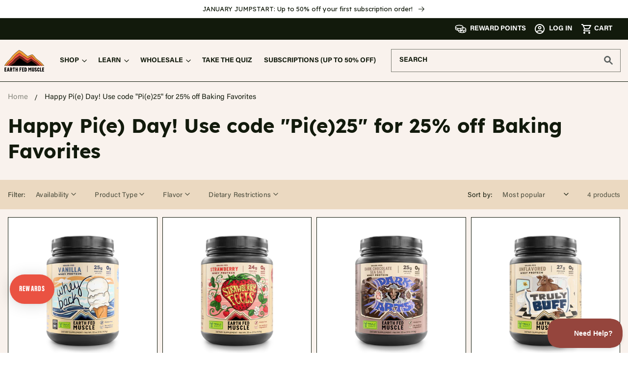

--- FILE ---
content_type: text/html; charset=utf-8
request_url: https://www.earthfedmuscle.com/collections/pie-day-25-off-vanilla-unflavored-whey
body_size: 72329
content:
<!doctype html>
<html class="no-js abx-test-id-home-2" lang="en">
  <head><script defer src="https://cdn.skio.com/scripts/shopify/head/shopify.ba9807f79b5cdb6483d5.js"></script>
<!-- Cache buster: 72 --><meta charset="utf-8">
    <meta http-equiv="X-UA-Compatible" content="IE=edge">
    <meta name="viewport" content="width=device-width,initial-scale=1,viewport-fit=cover">
    <meta name="theme-color" content="">
    <link rel="canonical" href="https://www.earthfedmuscle.com/collections/pie-day-25-off-vanilla-unflavored-whey">
    <link rel="preconnect" href="https://cdn.shopify.com" crossorigin>

    <link rel="preload" href="//www.earthfedmuscle.com/cdn/shop/t/55/assets/acumin-pro-extracondensed-black.woff2?v=152258625891876335361694093240" as="font" type="font/woff2" crossorigin>

    

      <!-- Hotjar Tracking Code for https://www.earthfedmuscle.com/ -->
      <script>
          (function(h,o,t,j,a,r){
              h.hj=h.hj||function(){(h.hj.q=h.hj.q||[]).push(arguments)};
              h._hjSettings={hjid:2706492,hjsv:6};
              a=o.getElementsByTagName('head')[0];
              r=o.createElement('script');r.async=1;
              r.src=t+h._hjSettings.hjid+j+h._hjSettings.hjsv;
              a.appendChild(r);
          })(window,document,'https://static.hotjar.com/c/hotjar-','.js?sv=');
      </script><!-- 
      1. Absolutely Critical JS
      2. CSS
      3. Non-Critical JS
    -->

    <!-- Analytics --><style>@font-face{font-family:AcuminCondensed;src:url('//www.earthfedmuscle.com/cdn/shop/t/55/assets/acumin-pro-extracondensed-black.woff2?v=152258625891876335361694093240') format('woff2'),url('//www.earthfedmuscle.com/cdn/shop/t/55/assets/acumin-pro-extracondensed-black.woff?v=42804664654439074791694093240') format('woff'),url('//www.earthfedmuscle.com/cdn/shop/t/55/assets/acumin-pro-extracondensed-black.ttf?v=133741032069331046101694093240') format('truetype');font-weight:900;font-style:normal;}@font-face{font-family:Lexend;src:url('//www.earthfedmuscle.com/cdn/shop/t/55/assets/lexend-regular.woff2?v=144618635463236085291694093240') format('woff2'),url('//www.earthfedmuscle.com/cdn/shop/t/55/assets/lexend-regular.woff?v=74924430538794317961694093240') format('woff'),url('//www.earthfedmuscle.com/cdn/shop/t/55/assets/lexend-regular.ttf?v=166613661529743227611694093240') format('truetype');font-weight:400;font-style:normal}@font-face{font-family:Lexend;src:url('//www.earthfedmuscle.com/cdn/shop/t/55/assets/lexend-bold.woff2?v=143358719761862503511694093240') format('woff2'),url('//www.earthfedmuscle.com/cdn/shop/t/55/assets/lexend-bold.woff?v=13530195434942868901694093240') format('woff'),url('//www.earthfedmuscle.com/cdn/shop/t/55/assets/lexend-bold.ttf?v=151268313907144121271694093240') format('truetype');font-weight:700;font-style:normal}@font-face{font-family:Lexend;src:url('//www.earthfedmuscle.com/cdn/shop/t/55/assets/lexend-black.woff2?v=131155771794654703151695915909') format('woff2'),url('//www.earthfedmuscle.com/cdn/shop/t/55/assets/lexend-black.woff?v=119010538618845245981695915908') format('woff'),url('//www.earthfedmuscle.com/cdn/shop/t/55/assets/lexend-black.ttf?v=18357209326617672631695915909') format('truetype');font-weight:900;font-style:normal}@font-face{font-family:Acumin;src:url('//www.earthfedmuscle.com/cdn/shop/t/55/assets/acumin-pro-regular.woff2?v=52325352423421891491694093240') format('woff2'),url('//www.earthfedmuscle.com/cdn/shop/t/55/assets/acumin-pro-regular.woff?v=59705251741977134441694093240') format('woff'),url('//www.earthfedmuscle.com/cdn/shop/t/55/assets/acumin-pro-regular.ttf?v=83955886277949910001694093240') format('truetype');font-weight:400;font-style:normal}@font-face{font-family:Acumin;src:url('//www.earthfedmuscle.com/cdn/shop/t/55/assets/acumin-pro-medium.woff2?v=11190342188507194021694093240') format('woff2'),url('//www.earthfedmuscle.com/cdn/shop/t/55/assets/acumin-pro-medium.woff?v=136128532351014123121694093240') format('woff'),url('//www.earthfedmuscle.com/cdn/shop/t/55/assets/acumin-pro-medium.ttf?v=5631017871373569051694093240') format('truetype');font-weight:500;font-style:normal}@font-face{font-family:Acumin;src:url('//www.earthfedmuscle.com/cdn/shop/t/55/assets/acumin-pro-bold.woff2?v=110360954404109462611694093240') format('woff2'),url('//www.earthfedmuscle.com/cdn/shop/t/55/assets/acumin-pro-bold.woff?v=97978273858455373761694093240') format('woff'),url('//www.earthfedmuscle.com/cdn/shop/t/55/assets/acumin-pro-bold.ttf?v=124316926693294965551694093240') format('truetype');font-weight:700;font-style:normal}</style><!-- Hide pushowl node because it overlaps with rewards icon in bottom left -->
    <style>
      .pushowl-widget-node { display: none !important; }
      .grecaptcha-badge{ display: none !important; }
    </style><script>
  function getCookie (name) {
    let value = `; ${document.cookie}`;
    let parts = value.split(`; ${name}=`);
    if (parts.length === 2) return parts.pop().split(';').shift();
  }

  function setCookie(params) {
    var name            = params.name,
        value           = params.value,
        expireDays      = params.days,
        expireHours     = params.hours,
        expireMinutes   = params.minutes,
        expireSeconds   = params.seconds;

    var expireDate = new Date();
    if (expireDays) {
        expireDate.setDate(expireDate.getDate() + expireDays);
    }
    if (expireHours) {
        expireDate.setHours(expireDate.getHours() + expireHours);
    }
    if (expireMinutes) {
        expireDate.setMinutes(expireDate.getMinutes() + expireMinutes);
    }
    if (expireSeconds) {
        expireDate.setSeconds(expireDate.getSeconds() + expireSeconds);
    }

    document.cookie = name +"="+ escape(value) +
        ";domain="+ window.location.hostname +
        ";path=/"+
        ";expires="+expireDate.toUTCString();
  }

  function deleteCookie(name) {
      setCookie({name: name, value: "", seconds: 1});
  }
</script>

      <meta name="robots" content="index,follow">
    
<link rel="icon" type="image/png" href="//www.earthfedmuscle.com/cdn/shop/files/favicon-full-size_32x32.png?v=1636398673">

    <title>Happy Pi(e) Day! Use code &quot;Pi(e)25&quot; for 25% off Baking Favorites – Earth Fed Muscle</title><meta property="og:site_name" content="Earth Fed Muscle">
<meta property="og:url" content="https://www.earthfedmuscle.com/collections/pie-day-25-off-vanilla-unflavored-whey">
<meta property="og:title" content="Happy Pi(e) Day! Use code &quot;Pi(e)25&quot; for 25% off Baking Favorites">
<meta property="og:type" content="product.group">
<meta property="og:description" content="We sell Truly Grass Fed whey protein with minimal ingredients. We make athletic greens, collagen, casein, preworkout and more with ingredients you would feed your family. Start getting #BetterEveryDay with simple, effective ingredients from Earth Fed Muscle!"><meta property="og:image" content="http://www.earthfedmuscle.com/cdn/shop/files/favicon-full-size.png?v=1636398673">
  <meta property="og:image:secure_url" content="https://www.earthfedmuscle.com/cdn/shop/files/favicon-full-size.png?v=1636398673">
  <meta property="og:image:width" content="1200">
  <meta property="og:image:height" content="628"><meta name="twitter:site" content="@EarthFedMuscle"><meta name="twitter:card" content="summary_large_image">
<meta name="twitter:title" content="Happy Pi(e) Day! Use code &quot;Pi(e)25&quot; for 25% off Baking Favorites">
<meta name="twitter:description" content="We sell Truly Grass Fed whey protein with minimal ingredients. We make athletic greens, collagen, casein, preworkout and more with ingredients you would feed your family. Start getting #BetterEveryDay with simple, effective ingredients from Earth Fed Muscle!">
<script>
      window.stamped_disable_font=true; /* Prevent stamped app from loading Open Sans font */
    </script>

    <script src="//www.earthfedmuscle.com/cdn/shop/t/67/assets/global.js?v=97907710841930508741749658362" defer="defer"></script><script>window.performance && window.performance.mark && window.performance.mark('shopify.content_for_header.start');</script><meta name="google-site-verification" content="D82Se5bjrV2aGdg01EX1ahhJFTBafui5yA3SQSx5jlc">
<meta name="google-site-verification" content="M3Q5FrynTV-Jf1_3MEQzqngQvMuiPWeAJ2exB9E5Y0I">
<meta id="shopify-digital-wallet" name="shopify-digital-wallet" content="/7478913/digital_wallets/dialog">
<meta name="shopify-checkout-api-token" content="90b897bd5d61a1ca4b8c7a9835d2ff10">
<meta id="in-context-paypal-metadata" data-shop-id="7478913" data-venmo-supported="false" data-environment="production" data-locale="en_US" data-paypal-v4="true" data-currency="USD">
<link rel="alternate" type="application/atom+xml" title="Feed" href="/collections/pie-day-25-off-vanilla-unflavored-whey.atom" />
<link rel="alternate" type="application/json+oembed" href="https://www.earthfedmuscle.com/collections/pie-day-25-off-vanilla-unflavored-whey.oembed">
<script async="async" src="/checkouts/internal/preloads.js?locale=en-US"></script>
<link rel="preconnect" href="https://shop.app" crossorigin="anonymous">
<script async="async" src="https://shop.app/checkouts/internal/preloads.js?locale=en-US&shop_id=7478913" crossorigin="anonymous"></script>
<script id="apple-pay-shop-capabilities" type="application/json">{"shopId":7478913,"countryCode":"US","currencyCode":"USD","merchantCapabilities":["supports3DS"],"merchantId":"gid:\/\/shopify\/Shop\/7478913","merchantName":"Earth Fed Muscle","requiredBillingContactFields":["postalAddress","email","phone"],"requiredShippingContactFields":["postalAddress","email","phone"],"shippingType":"shipping","supportedNetworks":["visa","masterCard","amex","discover","elo","jcb"],"total":{"type":"pending","label":"Earth Fed Muscle","amount":"1.00"},"shopifyPaymentsEnabled":true,"supportsSubscriptions":true}</script>
<script id="shopify-features" type="application/json">{"accessToken":"90b897bd5d61a1ca4b8c7a9835d2ff10","betas":["rich-media-storefront-analytics"],"domain":"www.earthfedmuscle.com","predictiveSearch":true,"shopId":7478913,"locale":"en"}</script>
<script>var Shopify = Shopify || {};
Shopify.shop = "earth-fed-muscle.myshopify.com";
Shopify.locale = "en";
Shopify.currency = {"active":"USD","rate":"1.0"};
Shopify.country = "US";
Shopify.theme = {"name":"EFM 2 | New B2B Homepage","id":130918088793,"schema_name":"Dawn","schema_version":"2.3.0","theme_store_id":null,"role":"main"};
Shopify.theme.handle = "null";
Shopify.theme.style = {"id":null,"handle":null};
Shopify.cdnHost = "www.earthfedmuscle.com/cdn";
Shopify.routes = Shopify.routes || {};
Shopify.routes.root = "/";</script>
<script type="module">!function(o){(o.Shopify=o.Shopify||{}).modules=!0}(window);</script>
<script>!function(o){function n(){var o=[];function n(){o.push(Array.prototype.slice.apply(arguments))}return n.q=o,n}var t=o.Shopify=o.Shopify||{};t.loadFeatures=n(),t.autoloadFeatures=n()}(window);</script>
<script>
  window.ShopifyPay = window.ShopifyPay || {};
  window.ShopifyPay.apiHost = "shop.app\/pay";
  window.ShopifyPay.redirectState = null;
</script>
<script id="shop-js-analytics" type="application/json">{"pageType":"collection"}</script>
<script defer="defer" async type="module" src="//www.earthfedmuscle.com/cdn/shopifycloud/shop-js/modules/v2/client.init-shop-cart-sync_WVOgQShq.en.esm.js"></script>
<script defer="defer" async type="module" src="//www.earthfedmuscle.com/cdn/shopifycloud/shop-js/modules/v2/chunk.common_C_13GLB1.esm.js"></script>
<script defer="defer" async type="module" src="//www.earthfedmuscle.com/cdn/shopifycloud/shop-js/modules/v2/chunk.modal_CLfMGd0m.esm.js"></script>
<script type="module">
  await import("//www.earthfedmuscle.com/cdn/shopifycloud/shop-js/modules/v2/client.init-shop-cart-sync_WVOgQShq.en.esm.js");
await import("//www.earthfedmuscle.com/cdn/shopifycloud/shop-js/modules/v2/chunk.common_C_13GLB1.esm.js");
await import("//www.earthfedmuscle.com/cdn/shopifycloud/shop-js/modules/v2/chunk.modal_CLfMGd0m.esm.js");

  window.Shopify.SignInWithShop?.initShopCartSync?.({"fedCMEnabled":true,"windoidEnabled":true});

</script>
<script>
  window.Shopify = window.Shopify || {};
  if (!window.Shopify.featureAssets) window.Shopify.featureAssets = {};
  window.Shopify.featureAssets['shop-js'] = {"shop-cart-sync":["modules/v2/client.shop-cart-sync_DuR37GeY.en.esm.js","modules/v2/chunk.common_C_13GLB1.esm.js","modules/v2/chunk.modal_CLfMGd0m.esm.js"],"init-fed-cm":["modules/v2/client.init-fed-cm_BucUoe6W.en.esm.js","modules/v2/chunk.common_C_13GLB1.esm.js","modules/v2/chunk.modal_CLfMGd0m.esm.js"],"shop-toast-manager":["modules/v2/client.shop-toast-manager_B0JfrpKj.en.esm.js","modules/v2/chunk.common_C_13GLB1.esm.js","modules/v2/chunk.modal_CLfMGd0m.esm.js"],"init-shop-cart-sync":["modules/v2/client.init-shop-cart-sync_WVOgQShq.en.esm.js","modules/v2/chunk.common_C_13GLB1.esm.js","modules/v2/chunk.modal_CLfMGd0m.esm.js"],"shop-button":["modules/v2/client.shop-button_B_U3bv27.en.esm.js","modules/v2/chunk.common_C_13GLB1.esm.js","modules/v2/chunk.modal_CLfMGd0m.esm.js"],"init-windoid":["modules/v2/client.init-windoid_DuP9q_di.en.esm.js","modules/v2/chunk.common_C_13GLB1.esm.js","modules/v2/chunk.modal_CLfMGd0m.esm.js"],"shop-cash-offers":["modules/v2/client.shop-cash-offers_BmULhtno.en.esm.js","modules/v2/chunk.common_C_13GLB1.esm.js","modules/v2/chunk.modal_CLfMGd0m.esm.js"],"pay-button":["modules/v2/client.pay-button_CrPSEbOK.en.esm.js","modules/v2/chunk.common_C_13GLB1.esm.js","modules/v2/chunk.modal_CLfMGd0m.esm.js"],"init-customer-accounts":["modules/v2/client.init-customer-accounts_jNk9cPYQ.en.esm.js","modules/v2/client.shop-login-button_DJ5ldayH.en.esm.js","modules/v2/chunk.common_C_13GLB1.esm.js","modules/v2/chunk.modal_CLfMGd0m.esm.js"],"avatar":["modules/v2/client.avatar_BTnouDA3.en.esm.js"],"checkout-modal":["modules/v2/client.checkout-modal_pBPyh9w8.en.esm.js","modules/v2/chunk.common_C_13GLB1.esm.js","modules/v2/chunk.modal_CLfMGd0m.esm.js"],"init-shop-for-new-customer-accounts":["modules/v2/client.init-shop-for-new-customer-accounts_BUoCy7a5.en.esm.js","modules/v2/client.shop-login-button_DJ5ldayH.en.esm.js","modules/v2/chunk.common_C_13GLB1.esm.js","modules/v2/chunk.modal_CLfMGd0m.esm.js"],"init-customer-accounts-sign-up":["modules/v2/client.init-customer-accounts-sign-up_CnczCz9H.en.esm.js","modules/v2/client.shop-login-button_DJ5ldayH.en.esm.js","modules/v2/chunk.common_C_13GLB1.esm.js","modules/v2/chunk.modal_CLfMGd0m.esm.js"],"init-shop-email-lookup-coordinator":["modules/v2/client.init-shop-email-lookup-coordinator_CzjY5t9o.en.esm.js","modules/v2/chunk.common_C_13GLB1.esm.js","modules/v2/chunk.modal_CLfMGd0m.esm.js"],"shop-follow-button":["modules/v2/client.shop-follow-button_CsYC63q7.en.esm.js","modules/v2/chunk.common_C_13GLB1.esm.js","modules/v2/chunk.modal_CLfMGd0m.esm.js"],"shop-login-button":["modules/v2/client.shop-login-button_DJ5ldayH.en.esm.js","modules/v2/chunk.common_C_13GLB1.esm.js","modules/v2/chunk.modal_CLfMGd0m.esm.js"],"shop-login":["modules/v2/client.shop-login_B9ccPdmx.en.esm.js","modules/v2/chunk.common_C_13GLB1.esm.js","modules/v2/chunk.modal_CLfMGd0m.esm.js"],"lead-capture":["modules/v2/client.lead-capture_D0K_KgYb.en.esm.js","modules/v2/chunk.common_C_13GLB1.esm.js","modules/v2/chunk.modal_CLfMGd0m.esm.js"],"payment-terms":["modules/v2/client.payment-terms_BWmiNN46.en.esm.js","modules/v2/chunk.common_C_13GLB1.esm.js","modules/v2/chunk.modal_CLfMGd0m.esm.js"]};
</script>
<script>(function() {
  var isLoaded = false;
  function asyncLoad() {
    if (isLoaded) return;
    isLoaded = true;
    var urls = ["https:\/\/cdn-stamped-io.azureedge.net\/files\/widget.min.js?shop=earth-fed-muscle.myshopify.com","https:\/\/dfjp7gc2z6ooe.cloudfront.net\/assets\/sky_pilot_v3.js?shop=earth-fed-muscle.myshopify.com","https:\/\/cdn1.stamped.io\/files\/widget.min.js?shop=earth-fed-muscle.myshopify.com","https:\/\/cdn.verifypass.com\/seller\/launcher.js?shop=earth-fed-muscle.myshopify.com","https:\/\/d26ky332zktp97.cloudfront.net\/shops\/ECNBtPLt7PHfZxqbS\/colibrius-m.js?shop=earth-fed-muscle.myshopify.com","https:\/\/cdn.shopify.com\/s\/files\/1\/0747\/8913\/t\/57\/assets\/loy_7478913.js?v=1707135604\u0026shop=earth-fed-muscle.myshopify.com","https:\/\/chimpstatic.com\/mcjs-connected\/js\/users\/44f6a021ede573b4efd403137\/40055ab4904b650f35aba0c7e.js?shop=earth-fed-muscle.myshopify.com","https:\/\/api-na1.hubapi.com\/scriptloader\/v1\/5265295.js?shop=earth-fed-muscle.myshopify.com","https:\/\/cdn.pushowl.com\/latest\/sdks\/pushowl-shopify.js?subdomain=earth-fed-muscle\u0026environment=production\u0026guid=8d83d64f-81ca-4496-ac2e-bca4a2cb03df\u0026shop=earth-fed-muscle.myshopify.com"];
    for (var i = 0; i < urls.length; i++) {
      var s = document.createElement('script');
      s.type = 'text/javascript';
      s.async = true;
      s.src = urls[i];
      var x = document.getElementsByTagName('script')[0];
      x.parentNode.insertBefore(s, x);
    }
  };
  if(window.attachEvent) {
    window.attachEvent('onload', asyncLoad);
  } else {
    window.addEventListener('load', asyncLoad, false);
  }
})();</script>
<script id="__st">var __st={"a":7478913,"offset":-18000,"reqid":"40784863-0ce6-49e4-8bb1-bcdc6985bc27-1769546142","pageurl":"www.earthfedmuscle.com\/collections\/pie-day-25-off-vanilla-unflavored-whey","u":"91cc59832687","p":"collection","rtyp":"collection","rid":277160198233};</script>
<script>window.ShopifyPaypalV4VisibilityTracking = true;</script>
<script id="captcha-bootstrap">!function(){'use strict';const t='contact',e='account',n='new_comment',o=[[t,t],['blogs',n],['comments',n],[t,'customer']],c=[[e,'customer_login'],[e,'guest_login'],[e,'recover_customer_password'],[e,'create_customer']],r=t=>t.map((([t,e])=>`form[action*='/${t}']:not([data-nocaptcha='true']) input[name='form_type'][value='${e}']`)).join(','),a=t=>()=>t?[...document.querySelectorAll(t)].map((t=>t.form)):[];function s(){const t=[...o],e=r(t);return a(e)}const i='password',u='form_key',d=['recaptcha-v3-token','g-recaptcha-response','h-captcha-response',i],f=()=>{try{return window.sessionStorage}catch{return}},m='__shopify_v',_=t=>t.elements[u];function p(t,e,n=!1){try{const o=window.sessionStorage,c=JSON.parse(o.getItem(e)),{data:r}=function(t){const{data:e,action:n}=t;return t[m]||n?{data:e,action:n}:{data:t,action:n}}(c);for(const[e,n]of Object.entries(r))t.elements[e]&&(t.elements[e].value=n);n&&o.removeItem(e)}catch(o){console.error('form repopulation failed',{error:o})}}const l='form_type',E='cptcha';function T(t){t.dataset[E]=!0}const w=window,h=w.document,L='Shopify',v='ce_forms',y='captcha';let A=!1;((t,e)=>{const n=(g='f06e6c50-85a8-45c8-87d0-21a2b65856fe',I='https://cdn.shopify.com/shopifycloud/storefront-forms-hcaptcha/ce_storefront_forms_captcha_hcaptcha.v1.5.2.iife.js',D={infoText:'Protected by hCaptcha',privacyText:'Privacy',termsText:'Terms'},(t,e,n)=>{const o=w[L][v],c=o.bindForm;if(c)return c(t,g,e,D).then(n);var r;o.q.push([[t,g,e,D],n]),r=I,A||(h.body.append(Object.assign(h.createElement('script'),{id:'captcha-provider',async:!0,src:r})),A=!0)});var g,I,D;w[L]=w[L]||{},w[L][v]=w[L][v]||{},w[L][v].q=[],w[L][y]=w[L][y]||{},w[L][y].protect=function(t,e){n(t,void 0,e),T(t)},Object.freeze(w[L][y]),function(t,e,n,w,h,L){const[v,y,A,g]=function(t,e,n){const i=e?o:[],u=t?c:[],d=[...i,...u],f=r(d),m=r(i),_=r(d.filter((([t,e])=>n.includes(e))));return[a(f),a(m),a(_),s()]}(w,h,L),I=t=>{const e=t.target;return e instanceof HTMLFormElement?e:e&&e.form},D=t=>v().includes(t);t.addEventListener('submit',(t=>{const e=I(t);if(!e)return;const n=D(e)&&!e.dataset.hcaptchaBound&&!e.dataset.recaptchaBound,o=_(e),c=g().includes(e)&&(!o||!o.value);(n||c)&&t.preventDefault(),c&&!n&&(function(t){try{if(!f())return;!function(t){const e=f();if(!e)return;const n=_(t);if(!n)return;const o=n.value;o&&e.removeItem(o)}(t);const e=Array.from(Array(32),(()=>Math.random().toString(36)[2])).join('');!function(t,e){_(t)||t.append(Object.assign(document.createElement('input'),{type:'hidden',name:u})),t.elements[u].value=e}(t,e),function(t,e){const n=f();if(!n)return;const o=[...t.querySelectorAll(`input[type='${i}']`)].map((({name:t})=>t)),c=[...d,...o],r={};for(const[a,s]of new FormData(t).entries())c.includes(a)||(r[a]=s);n.setItem(e,JSON.stringify({[m]:1,action:t.action,data:r}))}(t,e)}catch(e){console.error('failed to persist form',e)}}(e),e.submit())}));const S=(t,e)=>{t&&!t.dataset[E]&&(n(t,e.some((e=>e===t))),T(t))};for(const o of['focusin','change'])t.addEventListener(o,(t=>{const e=I(t);D(e)&&S(e,y())}));const B=e.get('form_key'),M=e.get(l),P=B&&M;t.addEventListener('DOMContentLoaded',(()=>{const t=y();if(P)for(const e of t)e.elements[l].value===M&&p(e,B);[...new Set([...A(),...v().filter((t=>'true'===t.dataset.shopifyCaptcha))])].forEach((e=>S(e,t)))}))}(h,new URLSearchParams(w.location.search),n,t,e,['guest_login'])})(!0,!0)}();</script>
<script integrity="sha256-4kQ18oKyAcykRKYeNunJcIwy7WH5gtpwJnB7kiuLZ1E=" data-source-attribution="shopify.loadfeatures" defer="defer" src="//www.earthfedmuscle.com/cdn/shopifycloud/storefront/assets/storefront/load_feature-a0a9edcb.js" crossorigin="anonymous"></script>
<script crossorigin="anonymous" defer="defer" src="//www.earthfedmuscle.com/cdn/shopifycloud/storefront/assets/shopify_pay/storefront-65b4c6d7.js?v=20250812"></script>
<script data-source-attribution="shopify.dynamic_checkout.dynamic.init">var Shopify=Shopify||{};Shopify.PaymentButton=Shopify.PaymentButton||{isStorefrontPortableWallets:!0,init:function(){window.Shopify.PaymentButton.init=function(){};var t=document.createElement("script");t.src="https://www.earthfedmuscle.com/cdn/shopifycloud/portable-wallets/latest/portable-wallets.en.js",t.type="module",document.head.appendChild(t)}};
</script>
<script data-source-attribution="shopify.dynamic_checkout.buyer_consent">
  function portableWalletsHideBuyerConsent(e){var t=document.getElementById("shopify-buyer-consent"),n=document.getElementById("shopify-subscription-policy-button");t&&n&&(t.classList.add("hidden"),t.setAttribute("aria-hidden","true"),n.removeEventListener("click",e))}function portableWalletsShowBuyerConsent(e){var t=document.getElementById("shopify-buyer-consent"),n=document.getElementById("shopify-subscription-policy-button");t&&n&&(t.classList.remove("hidden"),t.removeAttribute("aria-hidden"),n.addEventListener("click",e))}window.Shopify?.PaymentButton&&(window.Shopify.PaymentButton.hideBuyerConsent=portableWalletsHideBuyerConsent,window.Shopify.PaymentButton.showBuyerConsent=portableWalletsShowBuyerConsent);
</script>
<script data-source-attribution="shopify.dynamic_checkout.cart.bootstrap">document.addEventListener("DOMContentLoaded",(function(){function t(){return document.querySelector("shopify-accelerated-checkout-cart, shopify-accelerated-checkout")}if(t())Shopify.PaymentButton.init();else{new MutationObserver((function(e,n){t()&&(Shopify.PaymentButton.init(),n.disconnect())})).observe(document.body,{childList:!0,subtree:!0})}}));
</script>
<link id="shopify-accelerated-checkout-styles" rel="stylesheet" media="screen" href="https://www.earthfedmuscle.com/cdn/shopifycloud/portable-wallets/latest/accelerated-checkout-backwards-compat.css" crossorigin="anonymous">
<style id="shopify-accelerated-checkout-cart">
        #shopify-buyer-consent {
  margin-top: 1em;
  display: inline-block;
  width: 100%;
}

#shopify-buyer-consent.hidden {
  display: none;
}

#shopify-subscription-policy-button {
  background: none;
  border: none;
  padding: 0;
  text-decoration: underline;
  font-size: inherit;
  cursor: pointer;
}

#shopify-subscription-policy-button::before {
  box-shadow: none;
}

      </style>
<script id="sections-script" data-sections="footer" defer="defer" src="//www.earthfedmuscle.com/cdn/shop/t/67/compiled_assets/scripts.js?v=45436"></script>
<script>window.performance && window.performance.mark && window.performance.mark('shopify.content_for_header.end');</script>

<style data-shopify>
      
      
      
      

      :root {
        --lexend: 'Lexend', -apple-system, BlinkMacSystemFont, 'Segoe UI', Roboto, Ubuntu, 'Helvetica Neue', sans-serif, 'Apple Color Emoji', 'Segoe UI Emoji', 'Segoe UI Symbol';
        --acumin: 'Acumin', -apple-system, BlinkMacSystemFont, 'Segoe UI', Roboto, Ubuntu, 'Helvetica Neue', sans-serif, 'Apple Color Emoji', 'Segoe UI Emoji', 'Segoe UI Symbol';
        --condensed: 'AcuminCondensed', -apple-system, BlinkMacSystemFont, 'Segoe UI', Roboto, Ubuntu, 'Helvetica Neue', sans-serif, 'Apple Color Emoji', 'Segoe UI Emoji', 'Segoe UI Symbol';
        /*--font-body-family: "system_ui", -apple-system, 'Segoe UI', Roboto, 'Helvetica Neue', 'Noto Sans', 'Liberation Sans', Arial, sans-serif, 'Apple Color Emoji', 'Segoe UI Emoji', 'Segoe UI Symbol', 'Noto Color Emoji';*/
        --font-body-family: 'Acumin', -apple-system, BlinkMacSystemFont, 'Segoe UI', Roboto, Ubuntu, 'Helvetica Neue', sans-serif, 'Apple Color Emoji', 'Segoe UI Emoji', 'Segoe UI Symbol';

        --font-body-style: normal;
        /*--font-body-weight: 400;*/
        --font-body-weight: 400;

        /*--font-heading-family: "system_ui", -apple-system, 'Segoe UI', Roboto, 'Helvetica Neue', 'Noto Sans', 'Liberation Sans', Arial, sans-serif, 'Apple Color Emoji', 'Segoe UI Emoji', 'Segoe UI Symbol', 'Noto Color Emoji';*/
        --font-heading-family: 'Lexend', -apple-system, BlinkMacSystemFont, 'Segoe UI', Roboto, Ubuntu, 'Helvetica Neue', sans-serif, 'Apple Color Emoji', 'Segoe UI Emoji', 'Segoe UI Symbol';
        --font-heading-style: normal;
        /*--font-heading-weight: 800;*/
        --font-heading-weight: 700;

        --font-body-scale: 1.0;
        --font-heading-scale: 1.0;

        --color-base-text: 18, 26, 12;
        --color-base-background-1: 255, 255, 255;
        --color-base-background-2: 255, 255, 255;
        --color-base-solid-button-labels: 255, 255, 255;
        --color-base-outline-button-labels: 18, 26, 12;
        --color-rating-stars: 255, 210, 0;
        --color-base-accent-1: 58, 96, 37;
        --color-base-accent-2: 130, 35, 25;
        --payment-terms-background-color: #ffffff;

        --gradient-base-background-1: #ffffff;
        --gradient-base-background-2: #ffffff;
        --gradient-base-accent-1: #3a6025;
        --gradient-base-accent-2: #822319;

        --page-width: 131.2rem;
        --page-width-margin: 0rem;
      }

      *,
      *::before,
      *::after {
        box-sizing: inherit;
      }

      html {
        box-sizing: border-box;
        font-size: calc(var(--font-body-scale) * 62.5%);
        height: 100%;
      }

      body {
        display: grid;
        grid-template-rows: auto auto 1fr auto;
        grid-template-columns: 100%;
        min-height: 100%;
        margin: 0;
        font-size: 1.5rem;
        line-height: calc(1 + 0.8 / var(--font-body-scale));
        font-family: var(--font-body-family);
        font-style: var(--font-body-style);
        font-weight: var(--font-body-weight);
      }

      @media screen and (min-width: 750px) {
        body {
          font-size: 1.6rem;
        }
      }</style><link href="//www.earthfedmuscle.com/cdn/shop/t/67/assets/base.css?v=113083531888035901811748723089" rel="stylesheet" type="text/css" media="all" />
<link rel="stylesheet" href="//www.earthfedmuscle.com/cdn/shop/t/67/assets/component-predictive-search.css?v=10425135875555615991726229220" media="print" onload="this.media='all'"><script>document.documentElement.className = document.documentElement.className.replace('no-js', 'js');</script>

    
<script>
var _learnq = window._learnq || [];

/* custom additions to bring in extra data from quick add buttons */
var customAtcItem = {};
function customKlaviyoAddToCartEvent(responseItem) {
  let subscriptionOrOneTime = 'One-Time';
  let subscriptionFrequency = 'n/a';
  let firstOrderDiscountPercentage = 0;
  let originalPrice = responseItem.original_price/100;
  if (!!responseItem.selling_plan_allocation) {
    subscriptionOrOneTime = 'Subscription';
    subscriptionFrequency = responseItem.selling_plan_allocation.selling_plan.name;
    firstOrderDiscountPercentage = responseItem.selling_plan_allocation.selling_plan.price_adjustments[0].value;
    originalPrice = responseItem.selling_plan_allocation.compare_at_price / 100;
  }
  /*
    reset customAtcItem object to overwrite any previous values
    just in case multiple products get added on the same page visit
  */
  customAtcItem = {
      "Name": responseItem.title,
      "ProductID": responseItem.product_id,
      "ImageURL": responseItem.image,
      "URL": `https://www.earthfedmuscle.com${responseItem.url.split('?')[0]}`,
      "Brand": "Earth Fed Muscle",
      "Price": `$${responseItem.price/100}`,
      "CompareAtPrice": `$${originalPrice}`,
      "$use_ip": true,
      "$is_session_activity": true,
      "ProductHandle": responseItem.handle,
      "VariantTitle": responseItem.variant_title,
      "VariantId": responseItem.variant_id,
      "AddedFrom": window.location.pathname,
      "SubscriptionOrOneTime": subscriptionOrOneTime,
      "subscriptionFrequency": subscriptionFrequency,
      "SubscriptionFirstOrderDiscountPercentage": firstOrderDiscountPercentage
  }
  _learnq.push(['track', 'Added to Cart', customAtcItem]);

  addedToCart(customAtcItem);
}
function addedToCart(customAtcItem) {
  fetch(`${window.location.origin}/cart.js`)
  .then(res => res.clone().json().then(data => {
    var cart = {
      total_price: data.total_price/100,
      $value: data.total_price/100,
      total_discount: data.total_discount,
      original_total_price: data.original_total_price/100,
      items: data.items
    }
    if (customAtcItem !== 'undefined' && customAtcItem != {}) {
      cart = Object.assign(cart, customAtcItem)
    }
    _learnq.push(['track', 'Added to Cart', cart]);
    klAjax = false;
  }))
};
</script>

<script>
_learnq.push(['track', 'Page Viewed', {
  page_url: document.location.href,
  page_path: document.location.pathname
}]);
</script><!-- Helpscout Beacon -->
    <script type="text/javascript">!function(e,t,n){function a(){var e=t.getElementsByTagName("script")[0],n=t.createElement("script");n.type="text/javascript",n.async=!0,n.src="https://beacon-v2.helpscout.net",e.parentNode.insertBefore(n,e)}if(e.Beacon=n=function(t,n,a){e.Beacon.readyQueue.push({method:t,options:n,data:a})},n.readyQueue=[],"complete"===t.readyState)return a();e.attachEvent?e.attachEvent("onload",a):e.addEventListener("load",a,!1)}(window,document,window.Beacon||function(){});</script>
    <script type="text/javascript">window.Beacon('init', '6a9309ac-6449-46c3-b042-e73cdc6880d3')</script>
    <script type="text/javascript">
      function openHelpscoutLiveChat() {
        window.Beacon('init', '6a9309ac-6449-46c3-b042-e73cdc6880d3');
        window.Beacon('open');
      }
      function openHelpscoutKnowledgeBase() {
        window.Beacon('init', '6a9309ac-6449-46c3-b042-e73cdc6880d3');
        window.Beacon('open')
        window.Beacon('navigate', '/answers/');
      }
  </script>
  
<!-- booster-apps-common is for Rivo rewards app -->
  <script type="text/javascript">
  window.Rivo = window.Rivo || {};
  window.Rivo.common = window.Rivo.common || {};
  window.Rivo.common.shop = {
    permanent_domain: 'earth-fed-muscle.myshopify.com',
    currency: "USD",
    money_format: "${{amount}}",
    id: 7478913
  };
  

  window.Rivo.common.template = 'collection';
  window.Rivo.common.cart = {};
  window.Rivo.global_config = {"asset_urls":{"loy":{"api_js":"https:\/\/cdn.shopify.com\/s\/files\/1\/0194\/1736\/6592\/t\/1\/assets\/ba_rivo_api.js?v=1764090844","lp_js":"https:\/\/cdn.shopify.com\/s\/files\/1\/0194\/1736\/6592\/t\/1\/assets\/ba_rivo_lp.js?v=1764090843","lp_css":"https:\/\/cdn.shopify.com\/s\/files\/1\/0194\/1736\/6592\/t\/1\/assets\/ba_rivo_lp.css?v=1763487440","profile_js":"https:\/\/cdn.shopify.com\/s\/files\/1\/0194\/1736\/6592\/t\/1\/assets\/ba_rivo_profile.js?v=1764090842","profile_css":"https:\/\/cdn.shopify.com\/s\/files\/1\/0194\/1736\/6592\/t\/1\/assets\/ba_rivo_profile.css?v=1765147386","init_js":"https:\/\/cdn.shopify.com\/s\/files\/1\/0194\/1736\/6592\/t\/1\/assets\/ba_loy_init.js?v=1764090841","referrals_js":"https:\/\/cdn.shopify.com\/s\/files\/1\/0194\/1736\/6592\/t\/1\/assets\/ba_loy_referrals.js?v=1764090845","referrals_css":"https:\/\/cdn.shopify.com\/s\/files\/1\/0194\/1736\/6592\/t\/1\/assets\/ba_loy_referrals.css?v=1700287043","widget_js":"https:\/\/cdn.shopify.com\/s\/files\/1\/0037\/2110\/1430\/t\/963\/assets\/ba_loy_widget.js?v=1728252181","widget_css":"https:\/\/cdn.shopify.com\/s\/files\/1\/0194\/1736\/6592\/t\/1\/assets\/ba_loy_widget.css?v=1692840875","page_init_js":"https:\/\/cdn.shopify.com\/s\/files\/1\/0194\/1736\/6592\/t\/1\/assets\/ba_loy_page_init.js?v=1711433130","page_widget_js":"https:\/\/cdn.shopify.com\/s\/files\/1\/0194\/1736\/6592\/t\/1\/assets\/ba_loy_page_widget.js?v=1711432435","page_widget_css":"https:\/\/cdn.shopify.com\/s\/files\/1\/0194\/1736\/6592\/t\/1\/assets\/ba_loy_page.css?v=1693059047","page_preview_js":null,"app_proxy_applications_js":"https:\/\/cdn.shopify.com\/s\/files\/1\/0194\/1736\/6592\/t\/1\/assets\/app_proxy_application.js?v=1708835151"},"forms":{"init_js":"https:\/\/cdn.shopify.com\/s\/files\/1\/0194\/1736\/6592\/t\/1\/assets\/ba_forms_init.js?v=1711433134","widget_js":"https:\/\/cdn.shopify.com\/s\/files\/1\/0194\/1736\/6592\/t\/1\/assets\/ba_forms_widget.js?v=1711433135","forms_css":"https:\/\/cdn.shopify.com\/s\/files\/1\/0194\/1736\/6592\/t\/1\/assets\/ba_forms.css?v=1691714518"},"global":{"helper_js":"https:\/\/cdn.shopify.com\/s\/files\/1\/0194\/1736\/6592\/t\/1\/assets\/ba_tracking.js?v=1764090840"}},"proxy_paths":{"loy":"\/apps\/ba-loy","app_metrics":"\/apps\/ba-loy\/app_metrics"},"aat":["loy"],"pv":false,"sts":false,"bam":true,"batc":false,"fetch_url_to_string":false,"base_money_format":"${{amount}}","online_store_version":2,"loy_js_api_enabled":true,"hide_console_ad":false,"shopify_markets_enabled":false,"google_client_id":"105612801293-i27f7uh4jfd7tajl14hqbqlvd6dr5psc.apps.googleusercontent.com","multipass_v_token":false,"clear_latest_order_cache":false,"shop":{"id":7478913,"name":"Earth Fed Muscle","domain":"www.earthfedmuscle.com"},"theme_extension_local_assets":false};

  

  

    window.Rivo.loy_config = {"brand_theme_settings":{"enabled":true,"button_bg":"#6d221d","header_bg":"#6d221d","custom_css":"\/* Styling the Header Title *\/\r\n.header-main,\r\n.ba-loy-rounded .head-title,\r\n.header-main.truncate,\r\n.head-title {\r\n  font-family: 'AcuminCondensed', sans-serif !important;\r\n  font-weight: 900;\r\ntext-transform: uppercase;\r\n    letter-spacing: .075em;\r\n}\r\n\r\n\/* Adding a bg image to the header *\/\r\n#baLoySectionWrapper .ba-loy-bg-color {\r\n    background-image: linear-gradient(0deg, rgba(0, 0, 0, 0.3), rgba(0, 0, 0, 0.3)), url(\"https:\/\/cdn.shopify.com\/s\/files\/1\/0747\/8913\/files\/EFM_About_images-strawberry_desktop.jpg?v=1703090406\") !important;\r\nbackground-size: cover;\r\n}\r\n\r\n\/* Points description *\/\r\n.less-color {\r\n  color: #7A7A7A !important;\r\n}\r\n\r\n.head-title {\r\nfont-size: 24px !important;\r\n}\r\n\r\n\/* Widget Button Text *\/\r\n.launcher-text,\r\n#launcher-wrapper .launcher-text {\r\n  font-family: 'AcuminCondensed', sans-serif !important;\r\n  font-weight: 900;\r\ntext-transform: uppercase;\r\n    letter-spacing: .075em;\r\n}\r\n\r\n.header-secondary {\r\n  word-break: break-word;\r\ncolor: #FFF !important;\r\nfont-family: 'Lexend', sans-serif !important;\r\nfont-weight: 400 !important;\r\nletter-spacing: 0;\r\ntext-transform: none;\r\nfont-size: 16px !important;\r\n}\r\n\r\n\/* Styling the BUTTON *\/\r\n#baLoySectionWrapper .loy-button-main {\r\n  font-family: 'AcuminCondensed', sans-serif !important;\r\n  transition: all .2s ease;\r\n  background: #ea5242 !important;\r\n  color: #FFF !important;\r\n  text-transform: uppercase;\r\n  letter-spacing: .05em;\r\n  border-radius: 0 !important;\r\n  font-size: 16px !important;\r\n  width: 100%;\r\n  max-width: 100%;\r\n}\r\n\r\n#baLoySectionWrapper .loy-button-main:hover {\r\n  background: #000 !important;\r\n}\r\n\r\n\r\n.loy-button-secondary {}\r\n\r\n\/* Styling the referrals *\/\r\n.section-table-piece-item .section-table-piece-detail-items.half-table {\r\n  background: #F29E38;\r\nborder-radius: 5px;\r\n  transition: all .3s ease;\r\n  border: none;\r\n}\r\n\r\n\r\n\/* Styling the icons *\/\r\n.li-img {}\r\n\r\n.arrow {\r\n  background-image: url(\"https:\/\/cdn.shopify.com\/s\/files\/1\/0667\/5821\/3850\/files\/arrow-left-regular-black.svg?v=1693496179\") !important;\r\n}\r\n\r\n.points-expiry-desc {\r\n  border-radius: 20px;\r\n  background: #F6EFEA;\r\n}\r\n\r\n.central-body-wrapper {\r\nbackground: #f29e38;\r\n}\r\n\r\n.central-body-wrapper input {\r\n  border: 1px solid #000 !important;\r\n  border-radius: 10px;\r\n  padding: 10px;\r\n  background: #F6EFEA !important;\r\n}\r\n\r\n.central-body-wrapper input:active,\r\n.central-body-wrapper input:hover,\r\n.central-body-wrapper input:focus {\r\n  box-shadow: 0 0 0 0.1rem #000;\r\n}\r\n\r\n#baLoySectionWrapper .panel-section.sort-panel-enabled .section-panel-wrapper {\r\nbackground: #f9f2ed;\r\n}\r\n.collapsed + .panel-section.sort-panel-enabled {\r\nbackground: #f9f2ed;\r\n}\r\n\r\n.loy-button-secondary {\r\nborder: 1.5px solid #F29E38;\r\ntransition: all .2s ease;\r\n}\r\n\r\n.loy-button-secondary:hover {\r\nbackground: #F6EFEA;\r\n}\r\n\r\n.section-table-piece-item {\r\n    flex-wrap: wrap;\r\n}","desc_color":"#000000","icon_color":"#3a3a3a","link_color":"#6d221d","visibility":"both","cards_shape":"rounded","hide_widget":false,"launcher_bg":"#ea5242","mobile_icon":"star","mobile_text":"Rewards","title_color":"#212b36","banner_image":"","desktop_icon":"star","desktop_text":"Rewards","inputs_shape":"rounded","primary_font":"","buttons_shape":"rounded","mobile_layout":"text_only","primary_color":"#20124d","desktop_layout":"text_only","launcher_shape":"circle","secondary_font":"Lexend","container_shape":"rounded","mobile_placement":"left","button_text_color":"#ffffff","desktop_placement":"left","header_text_color":"#000000","powered_by_hidden":false,"launcher_text_color":"#ffffff","mobile_side_spacing":20,"desktop_side_spacing":20,"panel_order_settings":{"vip":"3","points":"1","referrals":"2"},"mobile_bottom_spacing":70,"desktop_bottom_spacing":100,"hide_widget_permanently":false,"hide_widget_launcher_on_mobile":false},"launcher_style_settings":{"enabled":true,"button_bg":"#6d221d","header_bg":"#6d221d","custom_css":"\/* Styling the Header Title *\/\r\n.header-main,\r\n.ba-loy-rounded .head-title,\r\n.header-main.truncate,\r\n.head-title {\r\n  font-family: 'AcuminCondensed', sans-serif !important;\r\n  font-weight: 900;\r\ntext-transform: uppercase;\r\n    letter-spacing: .075em;\r\n}\r\n\r\n\/* Adding a bg image to the header *\/\r\n#baLoySectionWrapper .ba-loy-bg-color {\r\n    background-image: linear-gradient(0deg, rgba(0, 0, 0, 0.3), rgba(0, 0, 0, 0.3)), url(\"https:\/\/cdn.shopify.com\/s\/files\/1\/0747\/8913\/files\/EFM_About_images-strawberry_desktop.jpg?v=1703090406\") !important;\r\nbackground-size: cover;\r\n}\r\n\r\n\/* Points description *\/\r\n.less-color {\r\n  color: #7A7A7A !important;\r\n}\r\n\r\n.head-title {\r\nfont-size: 24px !important;\r\n}\r\n\r\n\/* Widget Button Text *\/\r\n.launcher-text,\r\n#launcher-wrapper .launcher-text {\r\n  font-family: 'AcuminCondensed', sans-serif !important;\r\n  font-weight: 900;\r\ntext-transform: uppercase;\r\n    letter-spacing: .075em;\r\n}\r\n\r\n.header-secondary {\r\n  word-break: break-word;\r\ncolor: #FFF !important;\r\nfont-family: 'Lexend', sans-serif !important;\r\nfont-weight: 400 !important;\r\nletter-spacing: 0;\r\ntext-transform: none;\r\nfont-size: 16px !important;\r\n}\r\n\r\n\/* Styling the BUTTON *\/\r\n#baLoySectionWrapper .loy-button-main {\r\n  font-family: 'AcuminCondensed', sans-serif !important;\r\n  transition: all .2s ease;\r\n  background: #ea5242 !important;\r\n  color: #FFF !important;\r\n  text-transform: uppercase;\r\n  letter-spacing: .05em;\r\n  border-radius: 0 !important;\r\n  font-size: 16px !important;\r\n  width: 100%;\r\n  max-width: 100%;\r\n}\r\n\r\n#baLoySectionWrapper .loy-button-main:hover {\r\n  background: #000 !important;\r\n}\r\n\r\n\r\n.loy-button-secondary {}\r\n\r\n\/* Styling the referrals *\/\r\n.section-table-piece-item .section-table-piece-detail-items.half-table {\r\n  background: #F29E38;\r\nborder-radius: 5px;\r\n  transition: all .3s ease;\r\n  border: none;\r\n}\r\n\r\n\r\n\/* Styling the icons *\/\r\n.li-img {}\r\n\r\n.arrow {\r\n  background-image: url(\"https:\/\/cdn.shopify.com\/s\/files\/1\/0667\/5821\/3850\/files\/arrow-left-regular-black.svg?v=1693496179\") !important;\r\n}\r\n\r\n.points-expiry-desc {\r\n  border-radius: 20px;\r\n  background: #F6EFEA;\r\n}\r\n\r\n.central-body-wrapper {\r\nbackground: #f29e38;\r\n}\r\n\r\n.central-body-wrapper input {\r\n  border: 1px solid #000 !important;\r\n  border-radius: 10px;\r\n  padding: 10px;\r\n  background: #F6EFEA !important;\r\n}\r\n\r\n.central-body-wrapper input:active,\r\n.central-body-wrapper input:hover,\r\n.central-body-wrapper input:focus {\r\n  box-shadow: 0 0 0 0.1rem #000;\r\n}\r\n\r\n#baLoySectionWrapper .panel-section.sort-panel-enabled .section-panel-wrapper {\r\nbackground: #f9f2ed;\r\n}\r\n.collapsed + .panel-section.sort-panel-enabled {\r\nbackground: #f9f2ed;\r\n}\r\n\r\n.loy-button-secondary {\r\nborder: 1.5px solid #F29E38;\r\ntransition: all .2s ease;\r\n}\r\n\r\n.loy-button-secondary:hover {\r\nbackground: #F6EFEA;\r\n}\r\n\r\n.section-table-piece-item {\r\n    flex-wrap: wrap;\r\n}","desc_color":"#000000","icon_color":"#3a3a3a","link_color":"#6d221d","visibility":"both","cards_shape":"rounded","hide_widget":false,"launcher_bg":"#ea5242","mobile_icon":"star","mobile_text":"Rewards","title_color":"#212b36","banner_image":"","desktop_icon":"star","desktop_text":"Rewards","inputs_shape":"rounded","primary_font":"","buttons_shape":"rounded","mobile_layout":"text_only","primary_color":"#20124d","desktop_layout":"text_only","launcher_shape":"circle","secondary_font":"Lexend","container_shape":"rounded","mobile_placement":"left","button_text_color":"#ffffff","desktop_placement":"left","header_text_color":"#000000","powered_by_hidden":false,"launcher_text_color":"#ffffff","mobile_side_spacing":20,"desktop_side_spacing":20,"panel_order_settings":{"vip":"3","points":"1","referrals":"2"},"mobile_bottom_spacing":70,"desktop_bottom_spacing":100,"hide_widget_permanently":false,"hide_widget_launcher_on_mobile":false},"points_program_enabled":true,"referral_program_enabled":true,"membership_program_enabled":false,"vip_program_enabled":false,"vip_program_tier_type":"points_earned","vip_program_period":"lifetime","floating_widget_settings":{"enabled":true,"button_bg":"#6d221d","header_bg":"#6d221d","custom_css":"\/* Styling the Header Title *\/\r\n.header-main,\r\n.ba-loy-rounded .head-title,\r\n.header-main.truncate,\r\n.head-title {\r\n  font-family: 'AcuminCondensed', sans-serif !important;\r\n  font-weight: 900;\r\ntext-transform: uppercase;\r\n    letter-spacing: .075em;\r\n}\r\n\r\n\/* Adding a bg image to the header *\/\r\n#baLoySectionWrapper .ba-loy-bg-color {\r\n    background-image: linear-gradient(0deg, rgba(0, 0, 0, 0.3), rgba(0, 0, 0, 0.3)), url(\"https:\/\/cdn.shopify.com\/s\/files\/1\/0747\/8913\/files\/EFM_About_images-strawberry_desktop.jpg?v=1703090406\") !important;\r\nbackground-size: cover;\r\n}\r\n\r\n\/* Points description *\/\r\n.less-color {\r\n  color: #7A7A7A !important;\r\n}\r\n\r\n.head-title {\r\nfont-size: 24px !important;\r\n}\r\n\r\n\/* Widget Button Text *\/\r\n.launcher-text,\r\n#launcher-wrapper .launcher-text {\r\n  font-family: 'AcuminCondensed', sans-serif !important;\r\n  font-weight: 900;\r\ntext-transform: uppercase;\r\n    letter-spacing: .075em;\r\n}\r\n\r\n.header-secondary {\r\n  word-break: break-word;\r\ncolor: #FFF !important;\r\nfont-family: 'Lexend', sans-serif !important;\r\nfont-weight: 400 !important;\r\nletter-spacing: 0;\r\ntext-transform: none;\r\nfont-size: 16px !important;\r\n}\r\n\r\n\/* Styling the BUTTON *\/\r\n#baLoySectionWrapper .loy-button-main {\r\n  font-family: 'AcuminCondensed', sans-serif !important;\r\n  transition: all .2s ease;\r\n  background: #ea5242 !important;\r\n  color: #FFF !important;\r\n  text-transform: uppercase;\r\n  letter-spacing: .05em;\r\n  border-radius: 0 !important;\r\n  font-size: 16px !important;\r\n  width: 100%;\r\n  max-width: 100%;\r\n}\r\n\r\n#baLoySectionWrapper .loy-button-main:hover {\r\n  background: #000 !important;\r\n}\r\n\r\n\r\n.loy-button-secondary {}\r\n\r\n\/* Styling the referrals *\/\r\n.section-table-piece-item .section-table-piece-detail-items.half-table {\r\n  background: #F29E38;\r\nborder-radius: 5px;\r\n  transition: all .3s ease;\r\n  border: none;\r\n}\r\n\r\n\r\n\/* Styling the icons *\/\r\n.li-img {}\r\n\r\n.arrow {\r\n  background-image: url(\"https:\/\/cdn.shopify.com\/s\/files\/1\/0667\/5821\/3850\/files\/arrow-left-regular-black.svg?v=1693496179\") !important;\r\n}\r\n\r\n.points-expiry-desc {\r\n  border-radius: 20px;\r\n  background: #F6EFEA;\r\n}\r\n\r\n.central-body-wrapper {\r\nbackground: #f29e38;\r\n}\r\n\r\n.central-body-wrapper input {\r\n  border: 1px solid #000 !important;\r\n  border-radius: 10px;\r\n  padding: 10px;\r\n  background: #F6EFEA !important;\r\n}\r\n\r\n.central-body-wrapper input:active,\r\n.central-body-wrapper input:hover,\r\n.central-body-wrapper input:focus {\r\n  box-shadow: 0 0 0 0.1rem #000;\r\n}\r\n\r\n#baLoySectionWrapper .panel-section.sort-panel-enabled .section-panel-wrapper {\r\nbackground: #f9f2ed;\r\n}\r\n.collapsed + .panel-section.sort-panel-enabled {\r\nbackground: #f9f2ed;\r\n}\r\n\r\n.loy-button-secondary {\r\nborder: 1.5px solid #F29E38;\r\ntransition: all .2s ease;\r\n}\r\n\r\n.loy-button-secondary:hover {\r\nbackground: #F6EFEA;\r\n}\r\n\r\n.section-table-piece-item {\r\n    flex-wrap: wrap;\r\n}","desc_color":"#000000","icon_color":"#3a3a3a","link_color":"#6d221d","visibility":"both","cards_shape":"rounded","hide_widget":false,"launcher_bg":"#ea5242","mobile_icon":"star","mobile_text":"Rewards","title_color":"#212b36","banner_image":"","desktop_icon":"star","desktop_text":"Rewards","inputs_shape":"rounded","primary_font":"","buttons_shape":"rounded","mobile_layout":"text_only","primary_color":"#20124d","desktop_layout":"text_only","launcher_shape":"circle","secondary_font":"Lexend","container_shape":"rounded","mobile_placement":"left","button_text_color":"#ffffff","desktop_placement":"left","header_text_color":"#000000","powered_by_hidden":false,"launcher_text_color":"#ffffff","mobile_side_spacing":20,"desktop_side_spacing":20,"panel_order_settings":{"points":"1","referrals":"2","vip":"3"},"mobile_bottom_spacing":70,"desktop_bottom_spacing":100,"hide_widget_permanently":false,"hide_widget_launcher_on_mobile":false,"desktop_launcher_icon":null,"mobile_launcher_icon":null},"widget_custom_icons":{"brand_icon":null,"rewards":"https:\/\/loyalty.rivo.io\/assets\/2ebhux5eiva0mxc75srmv5gvrv02","ways_to_earn":"https:\/\/loyalty.rivo.io\/assets\/ipzuy5m3j1iv1ofyq8bramyh9p18","ways_to_redeem":"https:\/\/loyalty.rivo.io\/assets\/zh2astcr5r3kmdzkc4omlezd8cpt"},"widget_css":"#baLoySectionWrapper .ba-loy-bg-color {\n  background: linear-gradient(125deg, hsla(4,58%,27%,1), hsla(4,67%,11%,1));\n}\n\n#baLoySectionWrapper .section-panel-wrapper {\n  box-shadow:rgba(0, 0, 0, 0.1) 0px 4px 15px 0px, rgba(0, 0, 0, 0.1) 0px 1px 2px 0px, #6d221d 0px 2px 0px 0px inset;\n}\n\n\n\n\n.header-main, .header-secondary, .points-expiry-desc {\n\tcolor: #000000 !important;\n}\n.main-default a.sign-in{\n  color: #6d221d !important;\n}\n\n.section-table-piece-detail-items .li-img path {\n  fill: #3a3a3a;\n}\n\n.buttons-icons-detail-image .li-img {\n  fill: #3a3a3a;\n}\n\n#baLoySectionWrapper .loy-button-main{\n    background: #6d221d;\n    color: #ffffff;\n}\n\n  #baLoySectionWrapper .loy-button-main{\n    color: #ffffff;\n  }\n\n  #baLoySectionWrapper .main-default, #baLoySectionWrapper div.panel-section .head-title,#baLoySectionWrapper body {\n    color: #212b36;\n  }\n\n  #baLoySectionWrapper .section-panel-wrapper .panel-desc, #baLoySectionWrapper .main-default.sign-in-text{\n    color: #000000;\n  }\n\n  #launcher-wrapper{\n    background: #ea5242;\n  }\n\n#baLoySectionWrapper div.section-bottom{\n  display:none;\n}\n\n.ba-loy-namespace .ba-loy-messenger-frame, #launcher-wrapper{\n  left: 20px;\n  right: auto;\n}\n.ba-loy-namespace .ba-loy-messenger-frame {\n  bottom: 170px;\n}\n#launcher-wrapper{\n  bottom: 100px;\n}\n\n.launcher-text{\n  color: #ffffff !important;\n}\n\n#launcher-wrapper .launcher-desktop { display: block; }\n#launcher-wrapper .launcher-mobile  { display: none;  }\n\n@media (max-device-width: 851px) and (orientation: landscape), (max-width: 500px) {\n  .ba-loy-namespace .ba-loy-messenger-frame{\n    height: 100%;\n    min-height: 100%;\n    bottom: 0;\n    right: 0;\n    left: 0;\n    top: 0;\n    width: 100%;\n    border-radius: 0 !important;\n  }\n  #launcher-wrapper.up{\n    display: none;\n  }\n  #launcher-wrapper{\n    left: 20px;\n    right: auto;\n    bottom: 70px;\n  }\n  #launcher-wrapper .launcher-desktop { display: none;  }\n  #launcher-wrapper .launcher-mobile  { display: block; }\n}\n\n\n\n.ba-loy-circle{border-radius: 30px !important;}\n.ba-loy-rounded{border-radius: 10px !important;}\n.ba-loy-square{border-radius: 0px !important;}\n","domain_name":"loyalty.rivo.io","font_settings":{"primary_font":"","secondary_font":"Lexend"},"translations":{"vip_perks":"Perks","vip_tiers":"VIP Tiers","general_by":"by","vip_reward":"VIP reward","vip_status":"VIP Status","general_day":"Day","social_like":"Like","social_share":"Share","vip_benefits":"Benefits","general_error":"Hmm, something went wrong, please try again shortly","general_month":"Month","general_point":"Points","general_spend":"you spend","general_spent":"Spent","social_follow":"Follow","tos_expiry_at":"Reward expires on {{expiry_date}}.","vip_tier_desc":"Gain access to exclusive rewards.","general_credit":"Credit","general_points":"Points","general_redeem":"Redeem","general_reward":"reward","vip_tier_spend":"Spend {{amount}}","general_credits":"Credits","general_go_back":"Go back","general_pending":"Pending","general_rewards":"Rewards","general_sign_in":"Sign in","general_sign_up":"Sign up","referrals_title":"Give 15%, Get $15","review_complete":"Post a product review","survey_complete":"Complete a Survey","general_approved":"Approved","general_share_on":"Share on","general_you_have":"You have","tos_free_product":"Reward only applies to {{product_name}}","acct_creation_btn":"Start Earning","general_cancelled":"Cancelled","general_edit_date":"Edit Date","general_save_date":"Save date","general_show_more":"Show more","general_signed_up":"signed up","member_point_desc":"Earn points and turn these into rewards!","referral_complete":"Complete a Referral","tos_expiry_months":"Expires {{expiry_months}} month(s) after being redeemed.","vip_tier_achieved":"Unlocked {{tier_name}}","vip_tier_added_to":"Added to {{tier_name}}","acct_creation_desc":"Get rewarded for being an awesome customer","general_apply_code":"Apply code","general_share_link":"Share your Personal Link","referrals_email_to":"To","vip_achieved_until":"Achieved until","vip_tier_to_unlock":"to unlock","visitor_point_desc":"Earn points and turn these into rewards!","acct_creation_title":" ","general_reward_show":"Show","member_header_title":"{points}","member_point_header":"Points","referrals_completed":"referrals completed so far","vip_tier_dropped_to":"Fell to {{tier_name}}","vip_tier_on_highest":"You did it! You're on the highest tier 🎉","general_balance_text":"store credit","general_past_rewards":"Past rewards","general_product_page":"product page","general_ways_to_earn":"Ways to earn","general_your_rewards":"Your rewards","referrals_email_send":"Send email","referrals_get_reward":"Get your","referrals_share_link":"Share this link with a friend for them to claim the reward","social_facebook_like":"Like page on Facebook","social_tiktok_follow":"Follow on TikTok","social_twitter_share":"Share link on Twitter","tos_min_order_amount":"Applies to all orders over {{min_order_amount}}.","vip_tier_earn_points":"Earn {{points}} Points","vip_tier_retained_to":"Kept {{tier_name}}","vip_tier_vip_history":"VIP History","visitor_header_title":"EFM REWARDS","visitor_point_header":" Earn Points, Get Rewarded","acct_creation_sign_in":"Already a member?","general_cancel_points":"Points canceled","general_no_points_yet":"No Points yet","general_refund_points":"Points refunded","general_sms_subscribe":"Subscribe to SMS","member_header_caption":"Your points","social_facebook_share":"Share link on Facebook","social_twitter_follow":"Follow on Twitter","vip_reward_earned_via":"Earned via {{vip_tier_name}} tier","vip_you_have_achieved":"You've achieved","wallet_pass_subscribe":"Add Wallet Pass","general_cancel_credits":"Credits canceled","general_no_rewards_yet":"No rewards yet","general_place_an_order":"Place an order","general_points_expired":"Points expired","general_refund_credits":"Credits refunded","general_upload_receipt":"Submit a Receipt","general_ways_to_redeem":"Ways to redeem","referrals_claim_reward":"Claim your gift","referrals_code_invalid":"This referral code is invalid","referrals_email_invite":"Refer friends by email","referrals_visitor_desc":"Offer your friends a 15% discount at Earth Fed Muscle. When they make their first purchase, you'll score $15 off!","review_complete_points":"{{points_amount}} Points for every review posted","tos_min_order_quantity":"Minimum {{min_order_quantity}} items required in cart.","visitor_header_caption":"Earn with every purchase!","general_birthday_reward":"Celebrate with a reward","general_challenge_photo":"Submit a Challenge Photo","general_credits_expired":"Credits expired","general_discount_amount":"points for ${{discount_amount}} off","general_email_subscribe":"Subscribe to Emails","general_expiration_date":"Expiration Date","general_no_activity_yet":"No activity yet","general_placed_an_order":"Placed an order","general_points_activity":"Points History","general_share_via_email":"Share via Email","general_upcoming_reward":"Upcoming reward","general_you_have_points":"You have {{points}} points","membership_order_placed":"Credits earned from placing an order","referrals_email_message":"Message","referrals_invalid_email":"Please enter a valid email address","referrals_referral_code":"Your referral link to share","social_instagram_follow":"Follow on Instagram","tos_apply_to_collection":"Only for products in specific collections.","tos_max_shipping_amount":"Maximum shipping amount of {{max_shipping_amount}}.","vip_tier_no_vip_history":"No VIP membership history yet","general_enter_valid_date":"Please enter a valid date","general_points_for_every":"Points for every","general_uploaded_receipt":"Submitted a Receipt","general_vip_tier_upgrade":"VIP Tier Upgrade Points","referral_complete_points":"{{points_amount}} Points for every referral completed","referrals_call_to_action":"Refer friends and earn","referrals_claimed_reward":"Here's your","referrals_create_account":"Create an Account","referrals_status_blocked":"blocked","referrals_status_pending":"pending","referrals_your_referrals":"Your referrals","general_click_to_see_more":"View My Rewards Account","general_product_purchased":"Product Purchased","general_redeemed_a_reward":"Redeemed a Reward","general_use_discount_code":"Use this discount code on your next order!","gift_card_sync_past_tense":"Gift card sync","referrals_already_visited":"Already visited this page","referrals_general_invalid":"Sorry, looks like this referral is invalid","referrals_referred_reward":"They will get","referrals_referrer_reward":"You will get","general_celebrate_birthday":"Celebrate a birthday","general_how_to_earn_points":"How do I earn Points?","loyalty_page_rewards_title":"Rewards","referrals_no_referrals_yet":"No referrals yet","referrals_progran_disabled":"This referral program is disabled","referrals_status_completed":"completed","review_complete_past_tense":"Posted a product review","survey_complete_past_tense":"Completed a Survey","general_add_product_to_cart":"Add product to cart","general_balance_text_plural":"Credits","general_fallback_first_name":"there","general_not_enough_earnings":"Not enough earnings to redeem","general_were_awarded_points":"were awarded points","loyalty_page_general_redeem":"Redeem","activity_table_header_status":"Status","general_manual_points_adjust":"manual points adjustment","referral_complete_past_tense":"Completed a Referral","referrals_similar_ip_invalid":"We are unable to process referrals within the same IP address","store_credit_sync_past_tense":"Store credit sync","vip_tier_orders_placed_count":"Place {{amount}} Orders","general_activate_store_credit":"Activate Store Credit","general_celebrate_anniversary":"Celebrate Loyalty Anniversary","general_punch_card_checkpoint":"Punch Card Checkpoint","general_redeemed_store_credit":"Redeemed Store Credit","loyalty_page_rewards_subtitle":"You have the following rewards ready to use","checkout_ui_redeem_points_desc":"You have {{points}} points! Redeem for discounts on this order.","general_discount_amount_coupon":"${{discount_amount}} off coupon","general_have_not_earned_points":"You haven't earned any Points yet.","membership_page_benefits_title":"Membership Benefits","referrals_email_to_placeholder":"Add a comma-separated list of emails","referrals_name_must_be_present":"Please enter your first name","account_ui_loyalty_status_title":"Welcome, {{first_name}}! You have {{balance}} points","checkout_ui_redeem_points_login":"Log in","checkout_ui_redeem_points_title":"Redeem your points","general_add_points_default_note":"Points granted by points import","general_celebrate_your_birthday":"Let's celebrate your birthday! 🎉 Please give us 30 days notice - otherwise, you'll have to wait another year.","general_please_choose_an_option":"Please choose an option from the","general_redeem_error_max_points":"Exceeded maximum points to spend","general_redeem_error_min_points":"Did not meet minimum points to redeem","loyalty_page_banner_earn_button":"Earn points","loyalty_page_rewards_no_rewards":"No rewards yet","loyalty_page_ways_to_earn_title":"Ways to Earn","referrals_email_already_claimed":"This email has already been claimed","referrals_general_invalid_title":"We're Sorry","social_facebook_like_past_tense":"Liked a page on Facebook","social_tiktok_follow_past_tense":"Followed on TikTok","social_twitter_share_past_tense":"Shared a link on Twitter","loyalty_page_banner_login_button":"Sign In","loyalty_page_upload_receipt_help":"Upload a receipt within the last 30 days to earn points. Please lay the receipt on a flat surface and take a photo from a close distance.","social_facebook_share_past_tense":"Shared a link on Facebook","social_twitter_follow_past_tense":"Followed on Twitter","wallet_pass_subscribe_past_tense":"Added Wallet Pass","account_slideout_home_login_title":"Sign in to manage your account","general_points_for_judgeme_review":"JudgeMe review","loyalty_page_banner_redeem_button":"Redeem Rewards","loyalty_page_subscribe_email_help":"Subscribe to our email list and earn points","loyalty_page_ways_to_redeem_title":"Ways to Redeem","membership_page_benefits_subtitle":"Here's an overview of your membership benefits","referrals_account_already_claimed":"You already have an account. You can invite your friends to win rewards!","vip_tier_products_purchased_count":"Purchase {{amount}} Specific Products","account_ui_loyalty_status_subtitle":"You're on the {{vip_tier_name}} tier","checkout_ui_activate_account_title":"Activate Your Account","checkout_ui_redeemed_rewards_title":"Your rewards","general_reset_removal_default_note":"Existing points removed for points reset from import","loyalty_page_customer_birthday_day":"Day","loyalty_page_upload_receipt_attach":"Attach File","loyalty_page_upload_receipt_button":"Submit Receipt","loyalty_page_ways_to_earn_subtitle":"Earn points by completing these actions","referrals_your_referrals_show_here":"Your referrals will show here.","social_instagram_follow_past_tense":"Followed on Instagram","account_slideout_orders_login_title":"Sign in to view your orders","checkout_ui_points_estimation_title":"Complete this purchase to earn up to {{points}} points","checkout_ui_refer_friends_login_url":"account\/login?return_url=\/account\u0026email={{customer_email}}","general_loyalty_program_and_rewards":"Loyalty Program \u0026 Rewards","general_vip_tier_upgrade_past_tense":"{{tier_name}} Entry Points","general_your_rewards_will_show_here":"Your rewards will show here.","loyalty_page_banner_logged_in_title":"Welcome to the program","loyalty_page_banner_register_button":"Join Now","loyalty_page_explainer_step_1_title":"Signup","loyalty_page_explainer_step_2_title":"Earn","loyalty_page_explainer_step_3_title":"Redeem","loyalty_page_subscribe_email_button":"Subscribe","loyalty_page_upload_receipt_no_file":"Please select a file to upload","loyalty_page_upload_receipt_success":"Thanks! Your receipt will be reviewed shortly","membership_page_banner_login_button":"Sign In","membership_page_banner_login_prefix":"Already a member?","membership_tier_unlocked_past_tense":"Membership Signup","referrals_email_message_placeholder":"Customize your referral message. The referral link will be automatically added.","shopify_account_embed_freeform_text":"","account_slideout_profile_login_title":"Sign in to manage your profile","checkout_ui_redeem_points_login_desc":"to view your points balance and discover rewards available for redemption.","checkout_ui_redeem_store_credit_desc":"You have ${{store_credit}} in store credit.","loyalty_page_banner_logged_out_title":"Join our Loyalty Program","loyalty_page_customer_birthday_month":"Month","loyalty_page_customer_birthday_title":"Celebrate your birthday","loyalty_page_ways_to_redeem_subtitle":"Redeem points for these rewards","vip_tier_product_ids_purchased_count":"Purchase {{amount}} Specific Products","checkout_ui_cashback_estimation_title":"Complete this purchase to earn up to {{cashback}} in CashBack","checkout_ui_install_wallet_pass_title":"Install our Wallet Pass for Exclusive Offers","checkout_ui_points_estimation_subtext":"Loyalty points can be redeemed for rewards on future purchases. Actual points awarded may differ if other discounts are applied.","checkout_ui_redeem_store_credit_title":"Apply your store credit","checkout_ui_refer_friends_login_title":"Claim your points from this purchase !","general_celebrate_birthday_past_tense":"Celebrated a birthday","loyalty_page_general_enter_valid_date":"Please enter a valid date","account_dashboard_activity_block_title":"Your Activity","account_dashboard_member_card_cta_text":"View Rewards","account_dashboard_referral_block_title":"Refer a friend","general_reset_new_balance_default_note":"Points reset to new balance by points import","loyalty_page_explainer_logged_in_title":"Hi \u003cspan rivo-x-data rivo-x-text=\"$store.customer.first_name\"\u003e\u003c\/span\u003e, you have \u003cstrong\u003e\u003cspan rivo-x-data rivo-x-text=\"$store.customer.points_tally\"\u003e\u003c\/span\u003e\u003c\/strong\u003e Points","loyalty_page_explainer_step_1_subtitle":"Create an account on our store","loyalty_page_explainer_step_2_subtitle":"Earn points for shopping","loyalty_page_explainer_step_3_subtitle":"Redeem points for discounts","loyalty_page_vip_tiers_logged_in_title":"VIP Tiers","membership_page_explainer_step_1_title":"Signup","membership_page_explainer_step_2_title":"Earn","membership_page_explainer_step_3_title":"Redeem","membership_recurring_signup_past_tense":"Recurring Credit","referrals_advocate_stats_email_claimed":"Claimed","checkout_ui_activate_account_button_url":"\/account\/login?return_url=\/account","checkout_ui_cashback_estimation_subtext":"CashBack can be redeemed for rewards on future purchases. Actual CashBack awarded may differ if other discounts are applied.","loyalty_page_activity_table_header_date":"Date","loyalty_page_activity_table_no_activity":"No activity yet","loyalty_page_explainer_logged_out_title":"How it Works","loyalty_page_vip_tiers_logged_out_title":"VIP Tiers","membership_page_banner_login_button_url":"\/account\/login?return_url=\/account","account_dashboard_member_card_body_title":"You have \u003cstrong\u003e\u003cspan rivo-x-data rivo-x-text=\"$store.customer.points_tally\"\u003e\u003c\/span\u003e\u003c\/strong\u003e Points","account_ui_loyalty_status_cta_button_url":"\/pages\/loyalty-program","checkout_ui_activate_account_button_text":"Activate Account","checkout_ui_activate_account_description":"Activate your loyalty account to start earning points, tracking rewards, and accessing exclusive member benefits.","checkout_ui_redeem_points_alternate_name":"points","checkout_ui_redeemed_rewards_description":"Your rewards available to use","checkout_ui_redeemed_rewards_login_title":"Log in","checkout_ui_refer_friends_referral_title":"Refer a Friend","general_celebrate_anniversary_past_tense":"Celebrated Loyalty Anniversary","loyalty_page_activity_expiration_warning":"Expiration Date: \u003cspan rivo-x-data rivo-x-text=\"$store.customer.points_expiry\"\u003e\u003c\/span\u003e","loyalty_page_customer_birthday_save_date":"Save Date","loyalty_page_upload_challenge_photo_help":"Upload a challenge photo to earn.","referrals_advocate_stats_email_completed":"Completed","referrals_create_account_to_claim_coupon":"Create an Account to claim your coupon","account_dashboard_referral_block_subtitle":"Give your friends a reward and claim your own when they make a purchase","account_ui_loyalty_status_cta_button_text":"View Rewards","checkout_ui_redeemed_rewards_select_label":"Select a Reward","loyalty_page_activity_table_header_action":"Activity","loyalty_page_banner_logged_in_description":"As a member, you will earn points for shopping","loyalty_page_explainer_logged_in_subtitle":"Here's an overview of your current points balance and recent activity","loyalty_page_vip_tiers_logged_in_subtitle":"You are on the \u003cspan rivo-x-data rivo-x-text=\"$store.customer?.current_vip_tier_info?.tier?.name\"\u003e\u003c\/span\u003e tier","membership_page_banner_add_to_cart_button":"Join Now","membership_page_explainer_step_1_subtitle":"Create an account on our store","membership_page_explainer_step_2_subtitle":"Earn points for shopping","membership_page_explainer_step_3_subtitle":"Redeem points for discounts","account_dashboard_member_card_header_title":"Welcome \u003cspan rivo-x-data rivo-x-text=\"$store.customer?.first_name\"\u003e\u003c\/span\u003e","account_dashboard_vip_tiers_progress_title":"VIP Tier Status","checkout_ui_install_wallet_pass_button_url":"\/#rivo","general_converted_to_credits_external_note":"Converted your points balance to store credit","general_converted_to_credits_internal_note":"Converted from points to store credit","loyalty_page_banner_logged_out_description":"Join for free and begin earning points \u0026 rewards every time you shop.","loyalty_page_upload_challenge_photo_attach":"Attach File","loyalty_page_upload_challenge_photo_button":"Submit Challenge Photo","loyalty_page_vip_tiers_logged_out_subtitle":"Join our VIP loyalty program to unlock exclusive rewards available only to members.","membership_page_activity_table_header_date":"Date","membership_page_activity_table_no_activity":"No activity yet","membership_page_banner_is_subscriber_title":"Welcome to our Membership Program","membership_page_status_is_subscriber_title":"You have an Active Membership","referrals_advocate_stats_email_link_clicks":"Link Clicks","account_dashboard_member_card_body_subtitle":"You're on the \u003cspan rivo-x-data rivo-x-text=\"$store.customer?.current_vip_tier_info?.tier?.name\"\u003e\u003c\/span\u003e tier","account_dashboard_referral_block_share_html":"\u003ca href=\"\/pages\/refer-a-friend\"\u003eEmail your link to friends\u003c\/a\u003e or \u003ca href=\"\/pages\/refer-a-friend?popup_panel=email_stats\"\u003eget your stats\u003c\/a\u003e","checkout_ui_install_wallet_pass_button_text":"Install Wallet Pass","checkout_ui_install_wallet_pass_description":"Unlock exclusive offers and rewards with our Wallet Pass.","checkout_ui_login_notification_banner_title":"Have loyalty discounts or rewards that you'd like to apply?","checkout_ui_refer_friends_login_description":"Log in or register to activate your loyalty account, redeem your points and access your special offers.","loyalty_page_activity_table_header_earnings":"Points","loyalty_page_upload_challenge_photo_no_file":"Please select a file to upload","loyalty_page_upload_challenge_photo_success":"Thanks! Your challenge photo will be reviewed shortly","membership_page_activity_expiration_warning":"Expiration Date: \u003cspan rivo-x-data rivo-x-text=\"$store.customer.points_expiry\"\u003e\u003c\/span\u003e","membership_page_banner_non_subscriber_title":"Join our Membership Program","membership_recurring_anniversary_past_tense":"Membership Anniversary Credits","account_dashboard_unused_rewards_block_title":"Use your rewards","checkout_ui_redeem_incremental_earnings_desc":"How much of your {{balance}} points would you like to redeem?","checkout_ui_refer_friends_login_button_title":"Activate my account","general_order_placed_store_credit_multiplier":"Earn cash back for every $1 spent","loyalty_page_vip_tiers_progress_column_title":"Tier Status","membership_page_activity_table_header_action":"Activity","referrals_advocate_stats_email_unique_visits":"Unique visits from your link","referrals_email_your_friend_has_referred_you":"Your friend has referred you to {{shop_name}}","account_dashboard_vip_tiers_progress_subtitle":"Earn \u003cspan rivo-x-data rivo-x-text=\"$store.customer?.current_vip_tier_info?.next_tier?.formatted_to_spend_or_earn\"\u003e\u003c\/span\u003e points to reach the \u003cspan rivo-x-data rivo-x-text=\"$store.customer?.current_vip_tier_info?.next_tier?.name\"\u003e\u003c\/span\u003e tier.","checkout_ui_login_notification_banner_subtext":"to login to your account","checkout_ui_redeem_incremental_earnings_login":"Log in","checkout_ui_redeem_incremental_earnings_title":"Redeem store balance","checkout_ui_redeem_points_select_custom_label":"{{reward_name}} orders ${{min_order_amount}}+ for {{points_amount}} points","checkout_ui_refer_friends_referral_button_url":"","membership_page_banner_add_to_cart_button_url":"\/membership-add-to-cart","membership_page_cancel_membership_modal_title":"Are you sure you want to cancel your membership?","membership_page_explainer_is_subscriber_title":"Hi \u003cspan rivo-x-data=\"{ username: $store.customer.first_name || 'there' }\" rivo-x-text=\"username\"\u003e\u003c\/span\u003e, you have \u003cstrong\u003e\u003cspan rivo-x-data rivo-x-text=\"$store.customer.pretty_credits_tally\"\u003e\u003c\/span\u003e\u003c\/strong\u003e in Store Credit","membership_page_status_is_subscriber_subtitle":"You will be charged next on \u003cspan rivo-x-data rivo-x-text=\"$store.customer?.membership?.pretty_next_charge_date\"\u003e\u003c\/span\u003e","referrals_email_checkout_out_and_claim_reward":"Check out the referral link and claim a free reward.","account_dashboard_rewards_progress_block_title":"Earn more rewards","checkout_ui_redeem_points_select_discount_desc":"Please select a discount","checkout_ui_redeemed_rewards_login_description":"to view your rewards available to use.","checkout_ui_refer_friends_referral_description":"Share your referral link with friends and earn rewards each time a new friend makes a purchase.","membership_page_activity_table_header_earnings":"Points","membership_page_cancel_membership_modal_button":"Yes, Cancel my Membership","membership_page_explainer_non_subscriber_title":"How it Works","account_dashboard_unused_rewards_block_subtitle":"Use your previously redeemed rewards:","checkout_ui_login_notification_banner_link_text":"Click here","checkout_ui_redeem_points_select_discount_label":"Select Discount","checkout_ui_redeemed_rewards_select_description":"Please select a reward","checkout_ui_refer_friends_referral_button_title":"Refer a Friend","loyalty_page_vip_tiers_progress_column_subtitle":"Earn \u003cspan rivo-x-data rivo-x-text=\"$store.customer?.current_vip_tier_info?.next_tier?.formatted_to_spend_or_earn\"\u003e\u003c\/span\u003e points to reach the \u003cspan rivo-x-data rivo-x-text=\"$store.customer?.current_vip_tier_info?.next_tier?.name\"\u003e\u003c\/span\u003e tier.","membership_page_status_update_payment_link_text":"Update Payment Method","referrals_advocate_stats_email_no_referrals_yet":"No referrals yet.","account_dashboard_unused_rewards_block_date_text":"Redeemed on: {{date}}","membership_page_banner_is_subscriber_description":"You'v unlocked exclusive savings, rewards \u0026 VIP access.","membership_page_explainer_is_subscriber_subtitle":"Here's an overview of your current credits balance and recent activity","account_dashboard_referral_block_copy_button_text":"Copy","account_dashboard_rewards_progress_block_subtitle":"Earn another \u003cspan rivo-x-data rivo-x-text=\"$store.customer.points_amount_to_next_reward\"\u003e\u003c\/span\u003e points to unlock a \u003cspan rivo-x-data rivo-x-text=\"$store.customer.next_reward?.name\"\u003e\u003c\/span\u003e reward\u003c\/p\u003e","account_dashboard_unused_rewards_block_no_rewards":"No rewards yet","checkout_ui_redeem_store_credit_apply_button_text":"Apply Store Credit","membership_page_banner_non_subscriber_description":"Unlock exclusive savings, rewards \u0026 VIP access.","membership_page_update_payment_method_modal_title":"Update Payment Method","checkout_ui_redeem_incremental_earnings_login_desc":"to view your balance.","membership_page_status_cancel_membership_link_text":"Cancel","checkout_ui_refer_friends_referral_text_field_label":"Your referral link","membership_page_cancel_membership_modal_description":"We'd hate to see you leave. Your membership includes exclusive benefits that you'll lose access to immediately.","checkout_ui_cashback_estimation_title_usd_to_currency":"Complete this purchase to earn up to {{cashback_usd_to_currency}} in CashBack","referrals_advocate_stats_email_friends_order_verified":"Friends order was verified","referrals_advocate_stats_email_referral_link_to_share":"Here's your referral link to share with friends.","referrals_advocate_stats_email_friend_claimed_discount":"Friend claimed discount","account_dashboard_vip_tiers_progress_completed_subtitle":"Congrats! You've reached the highest tier.","checkout_ui_cashback_estimation_subtext_usd_to_currency":"CashBack can be redeemed for rewards on future purchases. Actual CashBack awarded may differ if other discounts are applied.","checkout_ui_post_purchase_account_activation_button_url":"\/account\/login?return_url=\/account","membership_page_update_payment_method_modal_description":"We've sent you an email to update your payment method. Please check your inbox and follow the instructions.","checkout_ui_redeem_incremental_earnings_form_input_label":"Earnings amount","checkout_ui_redeem_incremental_discount_code_change_error":"{{code}} couldn't be used with your existing discounts.","checkout_ui_redeem_incremental_earnings_form_submit_button":"Redeem","checkout_ui_redeem_points_not_enough_points_banner_message":"You're {{points_amount}} points away from a reward","account_dashboard_rewards_progress_block_completed_subtitle":"Keep earning points to unlock more rewards","checkout_ui_redeem_incremental_earnings_desc_usd_to_currency":"You have {{formatted_credits_tally_usd_to_currency}}) in store credit to redeem (subject to FX rates at time of redemption)"},"custom_css":"\/* Styling the Header Title *\/\n.header-main,\n.ba-loy-rounded .head-title,\n.header-main.truncate,\n.head-title {\n  font-family: 'AcuminCondensed', sans-serif !important;\n  font-weight: 900;\ntext-transform: uppercase;\n    letter-spacing: .075em;\n}\n\n\/* Adding a bg image to the header *\/\n#baLoySectionWrapper .ba-loy-bg-color {\n    background-image: linear-gradient(0deg, rgba(0, 0, 0, 0.3), rgba(0, 0, 0, 0.3)), url(\"https:\/\/cdn.shopify.com\/s\/files\/1\/0747\/8913\/files\/EFM_About_images-strawberry_desktop.jpg?v=1703090406\") !important;\nbackground-size: cover;\n}\n\n\/* Points description *\/\n.less-color {\n  color: #7A7A7A !important;\n}\n\n.head-title {\nfont-size: 24px !important;\n}\n\n\/* Widget Button Text *\/\n.launcher-text,\n#launcher-wrapper .launcher-text {\n  font-family: 'AcuminCondensed', sans-serif !important;\n  font-weight: 900;\ntext-transform: uppercase;\n    letter-spacing: .075em;\n}\n\n.header-secondary {\n  word-break: break-word;\ncolor: #FFF !important;\nfont-family: 'Lexend', sans-serif !important;\nfont-weight: 400 !important;\nletter-spacing: 0;\ntext-transform: none;\nfont-size: 16px !important;\n}\n\n\/* Styling the BUTTON *\/\n#baLoySectionWrapper .loy-button-main {\n  font-family: 'AcuminCondensed', sans-serif !important;\n  transition: all .2s ease;\n  background: #ea5242 !important;\n  color: #FFF !important;\n  text-transform: uppercase;\n  letter-spacing: .05em;\n  border-radius: 0 !important;\n  font-size: 16px !important;\n  width: 100%;\n  max-width: 100%;\n}\n\n#baLoySectionWrapper .loy-button-main:hover {\n  background: #000 !important;\n}\n\n\n.loy-button-secondary {}\n\n\/* Styling the referrals *\/\n.section-table-piece-item .section-table-piece-detail-items.half-table {\n  background: #F29E38;\nborder-radius: 5px;\n  transition: all .3s ease;\n  border: none;\n}\n\n\n\/* Styling the icons *\/\n.li-img {}\n\n.arrow {\n  background-image: url(\"https:\/\/cdn.shopify.com\/s\/files\/1\/0667\/5821\/3850\/files\/arrow-left-regular-black.svg?v=1693496179\") !important;\n}\n\n.points-expiry-desc {\n  border-radius: 20px;\n  background: #F6EFEA;\n}\n\n.central-body-wrapper {\nbackground: #f29e38;\n}\n\n.central-body-wrapper input {\n  border: 1px solid #000 !important;\n  border-radius: 10px;\n  padding: 10px;\n  background: #F6EFEA !important;\n}\n\n.central-body-wrapper input:active,\n.central-body-wrapper input:hover,\n.central-body-wrapper input:focus {\n  box-shadow: 0 0 0 0.1rem #000;\n}\n\n#baLoySectionWrapper .panel-section.sort-panel-enabled .section-panel-wrapper {\nbackground: #f9f2ed;\n}\n.collapsed + .panel-section.sort-panel-enabled {\nbackground: #f9f2ed;\n}\n\n.loy-button-secondary {\nborder: 1.5px solid #F29E38;\ntransition: all .2s ease;\n}\n\n.loy-button-secondary:hover {\nbackground: #F6EFEA;\n}\n\n.section-table-piece-item {\n    flex-wrap: wrap;\n}","ways_to_earn":[{"id":175231,"title":"Sign up","status":"active","name":null,"trigger":"customer_member_enabled","points_amount":25,"credits_amount":0.0,"balance_amount":25,"description":null,"url":null,"button_text":null,"pretty_earnings_text":"25 Points","card_click_method":null,"hidden_from_ui":false,"icon_url":"https:\/\/loyalty.rivo.io\/assets\/ua7c1xq8vk4klsrcxws15famgbuq","multi_balance_settings_by_tiers":{},"multipliers":[],"currency_base_amount":1,"points_type":"fixed"},{"id":175232,"title":"Place an order","status":"active","name":null,"trigger":"order_placed","points_amount":3,"credits_amount":0.0,"balance_amount":3,"description":"Earn cash back for every $1 spent","url":null,"button_text":null,"pretty_earnings_text":"3 Points","card_click_method":null,"hidden_from_ui":false,"icon_url":"https:\/\/loyalty.rivo.io\/assets\/jdh2c9hi4t9i9dpoi0soizrstjtu","multi_balance_settings_by_tiers":{},"multipliers":[],"currency_base_amount":1,"points_type":"multiplier"},{"id":175233,"title":"Celebrate a birthday","status":"active","name":null,"trigger":"customer_birthday","points_amount":100,"credits_amount":0.0,"balance_amount":100,"description":null,"url":null,"button_text":null,"pretty_earnings_text":"100 Points","card_click_method":null,"hidden_from_ui":false,"icon_url":"https:\/\/loyalty.rivo.io\/assets\/d9qbh319uruj44xmcnfx19xe042i","multi_balance_settings_by_tiers":{},"multipliers":[],"currency_base_amount":1,"points_type":"fixed"},{"id":176914,"title":"Share link on Facebook","social":true,"trigger":"facebook_share","points_amount":25,"credits_amount":0.0,"balance_amount":25,"url":"https:\/\/facebook.com\/sharer\/sharer.php?u=https%3A%2F%2Fwww.earthfedmuscle.com%2F","pretty_earnings_text":"25 Points","icon_url":"https:\/\/loyalty.rivo.io\/assets\/e3teo8p5ak1joi5h8kst88bqgy7i"},{"id":176915,"title":"Follow on Instagram","social":true,"trigger":"instagram_follow","points_amount":25,"credits_amount":0.0,"balance_amount":25,"url":"https:\/\/instagram.com\/earthfedmuscle","pretty_earnings_text":"25 Points","icon_url":"https:\/\/loyalty.rivo.io\/assets\/shgtqg0ghhnig461kzosg9i94ohw"},{"id":197771,"title":"Post a product review","status":"active","name":null,"trigger":"review_complete","points_amount":50,"credits_amount":0.0,"balance_amount":50,"description":null,"url":null,"button_text":null,"pretty_earnings_text":"50 Points","card_click_method":null,"hidden_from_ui":false}],"points_rewards":[{"id":237701,"name":"$5 off coupon","enabled":true,"points_amount":500,"points_type":"fixed","reward_type":"fixed_amount","source":"points","pretty_display_rewards":"$5 off coupon (500 points required)","icon_url":"https:\/\/loyalty.rivo.io\/assets\/rq6ma17tgg3xllhl1l535hij0x40","pretty_points_amount":"500","purchase_type":"both","recurring_cycle_limit":null,"min_order_quantity":null,"terms_of_service":{"reward_type":"fixed_amount","applies_to":"entire","show_tos":false},"pretty_terms_of_service":""},{"id":239158,"name":"Free shipping coupon","enabled":true,"points_amount":1000,"points_type":"fixed","reward_type":"free_shipping","source":"points","pretty_display_rewards":"Free shipping coupon (1,000 points required)","icon_url":"https:\/\/loyalty.rivo.io\/assets\/kwowdghayh5wz0o3cpc2u32tx9c4","pretty_points_amount":"1,000","purchase_type":"both","recurring_cycle_limit":null,"min_order_quantity":null,"terms_of_service":{"reward_type":"free_shipping","show_tos":true},"pretty_terms_of_service":""},{"id":239159,"name":"$25 off coupon","enabled":true,"points_amount":2500,"points_type":"fixed","reward_type":"fixed_amount","source":"points","pretty_display_rewards":"$25 off coupon (2,500 points required)","icon_url":"https:\/\/loyalty.rivo.io\/assets\/p93hh42fsp1p5updcdw9yg8o98vx","pretty_points_amount":"2,500","purchase_type":"both","recurring_cycle_limit":null,"min_order_quantity":null,"terms_of_service":{"reward_type":"fixed_amount","applies_to":"entire","show_tos":false},"pretty_terms_of_service":""},{"id":239160,"name":"100 Points = $1 off","enabled":true,"points_amount":500,"points_type":"multiplier","reward_type":"fixed_amount","source":"points","pretty_display_rewards":"100 Points = $1 off (100 points required)","icon_url":"https:\/\/loyalty.rivo.io\/assets\/hqr9bf4p058kkrmtzsiku0x5teaq","pretty_points_amount":"500","purchase_type":"both","recurring_cycle_limit":null,"min_order_quantity":null,"increment_points_value":100,"customer_points_get":1.0,"min_points_to_redeem_value":100,"max_points_to_spend_value":null,"terms_of_service":{"reward_type":"fixed_amount","applies_to":"entire","show_tos":false},"pretty_terms_of_service":""}],"rewards":[{"id":237701,"name":"$5 off coupon","enabled":true,"points_amount":500,"points_type":"fixed","reward_type":"fixed_amount","source":"points","pretty_display_rewards":"$5 off coupon (500 points required)","icon_url":"https:\/\/loyalty.rivo.io\/assets\/rq6ma17tgg3xllhl1l535hij0x40","pretty_points_amount":"500","purchase_type":"both","recurring_cycle_limit":null,"min_order_quantity":null,"terms_of_service":{"reward_type":"fixed_amount","applies_to":"entire","show_tos":false},"pretty_terms_of_service":""},{"id":239158,"name":"Free shipping coupon","enabled":true,"points_amount":1000,"points_type":"fixed","reward_type":"free_shipping","source":"points","pretty_display_rewards":"Free shipping coupon (1,000 points required)","icon_url":"https:\/\/loyalty.rivo.io\/assets\/kwowdghayh5wz0o3cpc2u32tx9c4","pretty_points_amount":"1,000","purchase_type":"both","recurring_cycle_limit":null,"min_order_quantity":null,"terms_of_service":{"reward_type":"free_shipping","show_tos":true},"pretty_terms_of_service":""},{"id":239159,"name":"$25 off coupon","enabled":true,"points_amount":2500,"points_type":"fixed","reward_type":"fixed_amount","source":"points","pretty_display_rewards":"$25 off coupon (2,500 points required)","icon_url":"https:\/\/loyalty.rivo.io\/assets\/p93hh42fsp1p5updcdw9yg8o98vx","pretty_points_amount":"2,500","purchase_type":"both","recurring_cycle_limit":null,"min_order_quantity":null,"terms_of_service":{"reward_type":"fixed_amount","applies_to":"entire","show_tos":false},"pretty_terms_of_service":""},{"id":239160,"name":"100 Points = $1 off","enabled":true,"points_amount":500,"points_type":"multiplier","reward_type":"fixed_amount","source":"points","pretty_display_rewards":"100 Points = $1 off (100 points required)","icon_url":"https:\/\/loyalty.rivo.io\/assets\/hqr9bf4p058kkrmtzsiku0x5teaq","pretty_points_amount":"500","purchase_type":"both","recurring_cycle_limit":null,"min_order_quantity":null,"increment_points_value":100,"customer_points_get":1.0,"min_points_to_redeem_value":100,"max_points_to_spend_value":null,"terms_of_service":{"reward_type":"fixed_amount","applies_to":"entire","show_tos":false},"pretty_terms_of_service":""}],"referral_rewards":{"referrer_reward":{"id":239161,"name":"$15 off coupon","reward_type":"fixed_amount","properties":{"applies_to":"entire","min_requirement":"none","customer_points_get":1.0,"increment_points_value":100,"auto_redeem_enabled":false,"refund_on_expiry_enabled":false,"min_order_value_excludes_free_product":false}},"referred_reward":{"id":239162,"name":"15% off coupon","reward_type":"percentage","properties":{"applies_to":"entire","min_requirement":"none","customer_points_get":1.0,"increment_points_value":100,"auto_redeem_enabled":false,"refund_on_expiry_enabled":false,"min_order_value_excludes_free_product":false}}},"referral_settings":{"referrals_landing_path":null,"referrals_landing_domain":null},"referral_social_settings":{"sms":true,"email":true,"twitter":false,"facebook":false,"whatsapp":false,"share_order":["email","sms","twitter","facebook","whatsapp","link"],"sms_message":"","twitter_message":"","whatsapp_message":""},"referrals_customer_account_required":false,"friend_discounts_disabled":false,"vip_tiers":[{"id":158335,"name":"Bronze","threshold":0,"perks":[],"icon_url":null,"desc":"\u003cspan\u003eEarn 0 Points \u003c\/span\u003e","rewards":[],"threshold_text":null},{"id":158336,"name":"Silver","threshold":500,"perks":[],"icon_url":null,"desc":"\u003cspan\u003eEarn 500 Points \u003c\/span\u003e","rewards":[],"threshold_text":null},{"id":158337,"name":"Gold","threshold":1250,"perks":[],"icon_url":null,"desc":"\u003cspan\u003eEarn 1,250 Points \u003c\/span\u003e","rewards":[],"threshold_text":null}],"account_embed_widget_settings":{"enabled":true,"custom_css":"","custom_link":"","target_page":"customers\/account","custom_placement":"","custom_insert_method":"beforeend"},"loyalty_landing_page_settings":{"enabled":false,"template_suffix":"rivo-loyalty-landing-page","vip_tiers_table_data":[]},"membership_landing_page_settings":{"enabled":false,"template_suffix":"rivo-membership-landing-page"},"account_dashboard_settings":{},"pages_config":{"id":89770262617,"handle":"loyalty-program","published_at":"2025-05-13T14:41:34.308Z","desktop_banner_image_url":"https:\/\/loyalty.rivo.io\/assets\/pyfradzv5vbgogmnom53pvapkkbl","custom_css":"@font-face{font-family:AcuminCondensed;src:url('\/\/www.earthfedmuscle.com\/cdn\/shop\/t\/55\/assets\/acumin-pro-extracondensed-black.woff2?v=152258625891876335361694093240') format('woff2'),url('\/\/www.earthfedmuscle.com\/cdn\/shop\/t\/55\/assets\/acumin-pro-extracondensed-black.woff?v=42804664654439074791694093240') format('woff'),url('\/\/www.earthfedmuscle.com\/cdn\/shop\/t\/55\/assets\/acumin-pro-extracondensed-black.ttf?v=133741032069331046101694093240') format('truetype');font-weight:900;font-style:normal;}@font-face{font-family:Lexend;src:url('\/\/www.earthfedmuscle.com\/cdn\/shop\/t\/55\/assets\/lexend-regular.woff2?v=144618635463236085291694093240') format('woff2'),url('\/\/www.earthfedmuscle.com\/cdn\/shop\/t\/55\/assets\/lexend-regular.woff?v=74924430538794317961694093240') format('woff'),url('\/\/www.earthfedmuscle.com\/cdn\/shop\/t\/55\/assets\/lexend-regular.ttf?v=166613661529743227611694093240') format('truetype');font-weight:400;font-style:normal}@font-face{font-family:Lexend;src:url('\/\/www.earthfedmuscle.com\/cdn\/shop\/t\/55\/assets\/lexend-bold.woff2?v=143358719761862503511694093240') format('woff2'),url('\/\/www.earthfedmuscle.com\/cdn\/shop\/t\/55\/assets\/lexend-bold.woff?v=13530195434942868901694093240') format('woff'),url('\/\/www.earthfedmuscle.com\/cdn\/shop\/t\/55\/assets\/lexend-bold.ttf?v=151268313907144121271694093240') format('truetype');font-weight:700;font-style:normal}@font-face{font-family:Lexend;src:url('\/\/www.earthfedmuscle.com\/cdn\/shop\/t\/55\/assets\/lexend-black.woff2?v=131155771794654703151695915909') format('woff2'),url('\/\/www.earthfedmuscle.com\/cdn\/shop\/t\/55\/assets\/lexend-black.woff?v=119010538618845245981695915908') format('woff'),url('\/\/www.earthfedmuscle.com\/cdn\/shop\/t\/55\/assets\/lexend-black.ttf?v=18357209326617672631695915909') format('truetype');font-weight:900;font-style:normal}@font-face{font-family:Acumin;src:url('\/\/www.earthfedmuscle.com\/cdn\/shop\/t\/55\/assets\/acumin-pro-regular.woff2?v=52325352423421891491694093240') format('woff2'),url('\/\/www.earthfedmuscle.com\/cdn\/shop\/t\/55\/assets\/acumin-pro-regular.woff?v=59705251741977134441694093240') format('woff'),url('\/\/www.earthfedmuscle.com\/cdn\/shop\/t\/55\/assets\/acumin-pro-regular.ttf?v=83955886277949910001694093240') format('truetype');font-weight:400;font-style:normal}@font-face{font-family:Acumin;src:url('\/\/www.earthfedmuscle.com\/cdn\/shop\/t\/55\/assets\/acumin-pro-medium.woff2?v=11190342188507194021694093240') format('woff2'),url('\/\/www.earthfedmuscle.com\/cdn\/shop\/t\/55\/assets\/acumin-pro-medium.woff?v=136128532351014123121694093240') format('woff'),url('\/\/www.earthfedmuscle.com\/cdn\/shop\/t\/55\/assets\/acumin-pro-medium.ttf?v=5631017871373569051694093240') format('truetype');font-weight:500;font-style:normal}@font-face{font-family:Acumin;src:url('\/\/www.earthfedmuscle.com\/cdn\/shop\/t\/55\/assets\/acumin-pro-bold.woff2?v=110360954404109462611694093240') format('woff2'),url('\/\/www.earthfedmuscle.com\/cdn\/shop\/t\/55\/assets\/acumin-pro-bold.woff?v=97978273858455373761694093240') format('woff'),url('\/\/www.earthfedmuscle.com\/cdn\/shop\/t\/55\/assets\/acumin-pro-bold.ttf?v=124316926693294965551694093240') format('truetype');font-weight:700;font-style:normal}\n\n.page-section {\n  \n  \n  \n}\n\n*, \ntable {\n  -webkit-font-smoothing: antialiased;\n  font-family: 'Lexend', sans-serif !important;\n  box-sizing: border-box;\n}\n.page-section,\n.page-section *,\n.page-section * * {\n  box-sizing: border-box;\n}\n\/* Headings *\/\n.hero-title.hero-title,\n.title.title,\n.title.title span,\n.login-modal-title.login-modal-title,\n.step-title.step-title,\n.step-number.step-number,\n.card-title.card-title {\n  font-family: 'AcuminCondensed', sans-serif !important;\n  line-height: 1 !important;\n}\n\n.title span {\n  color: #23685c;\n}\n\n.hero-title {\n    line-height: 1.26;\n    letter-spacing: .075em;\n    font-weight: 900;\n    text-transform: uppercase;\n}\n\n.title span,\n.login-modal-title {\n    font-size: 32px !important;\n    line-height: 1.26;\n    letter-spacing: .075em;\n    font-weight: 900;\n    text-align: center;\n    text-transform: uppercase;\n}\n\n.subtitle {\n  font-size: 20px !important;\n}\n\n\/* --- BUTTONS --- *\/\n\n.btn,\nbutton.btn.btn-primary.modal-login-btn.btn-lg:hover,\n.btn.btn-lg,\n.modal-container .btn-primary,\n.modal-container .btn-primary:hover,\n.modal-container .btn-primary:focus,\n.modal-container .btn-primary:active,\n.loy-button-success:after {\n  transition: all .3s ease-in-out;\n  padding: 1rem 0.75rem;\n  height: fit-content;\n  background: #0a0505 !important;\n  font-weight: 900;\n  letter-spacing: .05em;\n  font-size: 24px !important;\n  font-family: 'AcuminCondensed', sans-serif !important;\n  color: #FFF !important;\n}\n\n\n.btn:hover,\nbutton.btn.btn-primary.modal-login-btn.btn-lg:hover,\n.modal-container .btn-primary:focus,\n.modal-container .btn-primary:active:hover {\n  opacity: 1 !important;\n}\n\n\/* --- Steps --- *\/\n\n.step-item {\n  padding: 0 30px;\n}\n\n.step-number {\n  background-color:#fff !important;\n  border-radius: 50% !important;\n  margin: 0 auto;\n  margin-bottom: 1rem;\n  display: flex;\n  align-items: center;\n  justify-content: center;\n  width: 100px;\n  height: 100px;\n  background-size: cover;\n  color: #23685c !important;\n}\n\n\n.step-title {\n  letter-spacing: .075em;\n  text-transform: uppercase;\n  background: #23685c;\n  color: #fff !important;\n  border-radius: 5px;\n  width: fit-content;\n  margin: 0.5rem auto;\n  padding: 5px 15px;\n  transition: all 0.2s ease;\n}\n\n\/* ----- CARDS ----- *\/\n\n.item-box {\n  flex-direction: column;\n  text-align: center !important;\n  padding: 0 20px !important;\n  padding-top: 25px !important;\n  transition: all .25s ease-in-out;\n  border: none !important;\nbackground: #D7BE97 !important;\nheight: 275px;\nborder-radius: 10px !important;\n}\n\n\/* Style the arrow and check icons in the cards *\/\n.item-box .content.action {\n  margin-left: 0 !important;\n  margin-top: 1rem;\n}\n\n.item-box .content {\n  margin-right: 0 !important;\n  text-align: center;\n}\n\n\/* Style the ways to earn and ways to redeem icons *\/\n\n.custom-icon,\n.svg-icon {\n  height: 100px !important;\n  width: 100px !important;\n  transition: 200ms linear 0s;\n  margin-bottom: 0.5rem;\n}\n\n\/*#ways_to_redeem .custom-icon {\nfilter: invert(1);\n}*\/\n\n@media only screen and (min-width: 769px) {\n.step-subtitle {\nmax-width: 75%;\nmargin: 0 auto;\n}\n}\n\/* Custom Icon Hover Effects *\/\n@media only screen and (min-width: 769px) {\n  #ways_to_earn .action-cards .item-box:hover:not(.unhoverable) .custom-icon {\n    height: 105px !important;\n    width: 105px !important;\n  }\n}\n\n\/* Ways To Redeem \u0026 Your Rewards *\/\n#your-rewards .item-box {\nbackground: transparent !important;\nheight: fit-content;\n}\n\n\n\n.card-title {\nfont-size: 24px;\n letter-spacing: .075em;\ntext-transform: uppercase;\n}\n\n.card-description {\nfont-size: 16px;\n}\n\n#ways_to_earn .card-title,\n#ways_to_earn .card-description {\ncolor: #FFF;\n}\n\n#your-rewards button:nth-child(4n-3) .card-title,\n#your-rewards button:nth-child(4n-3) .card-description {\n  \/* Styling for cards 1, 5, and 9 *\/\n  color: #6D221D;\n}\n\n#your-rewards button:nth-child(4n-2) .card-title,\n#your-rewards button:nth-child(4n-2) .card-description {\n  \/* Styling for cards 2, 6, and 10 *\/\n  color: #23685c;\n}\n\n#your-rewards button:nth-child(4n-1) .card-title,\n#your-rewards button:nth-child(4n-1) .card-description {\n  \/* Styling for cards 3, 7, and 11 *\/\n  color: #F29E38;\n}\n\n#your-rewards button:nth-child(4n) .card-title,\n#your-rewards button:nth-child(4n) .card-description {\n  \/* Styling for cards 4, 8, and 12 *\/\n  color: #0a0505;\n}\n\n#your-rewards button .card-title {\nfont-size: 26px;\n}\n\/* Styling for all card descriptions *\/\n#your-rewards button .card-description {\n  height: 25px; \/* Height *\/\n  padding: 15px; \/* Padding *\/\n  margin-top: 1rem;\n  width: fit-content;\n  transition: all .2s ease;\n}\n\n\/* Styling for cards 1, 5, and 9 *\/\n#your-rewards button:nth-child(4n-3) .card-description {\n  color: #6D221D; \/* Text color *\/\n}\n\n\/* Styling for cards 2, 6, and 10 *\/\n#your-rewards button:nth-child(4n-2) .card-description {\n  color: #23685c; \/* Text color *\/\n}\n\n\/* Styling for cards 3, 7, and 11 *\/\n#your-rewards button:nth-child(4n-1) .card-description {\n  color: #F29E38; \/* Text color *\/\n}\n\n\/* Styling for cards 4, 8, and 12 *\/\n#your-rewards button:nth-child(4n) .card-description {\n  color: #0a0505; \/* Text color *\/\n}\n\n#your-rewards .arrow {\ndisplay: none;\n}\n\n\n\/* Styling for cards 1, 5, and 9 *\/\n#your-rewards button .item-box:hover .card-description {\n  background-color: transparent !important;\n}\n\n#ways_to_redeem .custom-icon,\n#ways_to_redeem svg,\n#your-rewards .custom-icon {\ndisplay: none;\n}\n\n.arrow {\n  background-image: url(\"https:\/\/cdn.shopify.com\/s\/files\/1\/0747\/8913\/files\/RIVO_arrow-circle-left-bold.svg?v=1709054681\") !important;\n}\n\n.tick {\n  background-image: url(\"https:\/\/cdn.shopify.com\/s\/files\/1\/0747\/8913\/files\/RIVO_check-circle-bold.svg?v=1709054681\") !important;\n}\n\n\/* ----- Page Sections ----- *\/\n\n.page-section.explainer .content,\n.page-section.ways-to-redeem .content {\n  max-width: 1200px;\n}\n\n.page-section.explainer,\n.page-section.ways-to-earn,\n.page-section.ways-to-redeem {\n  padding: 75px 1rem !important;\n}\n\n\n\/* ----- REWARDS TABLE ----- *\/\ntable {\n  background: #f6efea;\n}\n\nthead {\n  background: #95453d;\n  text-transform: uppercase;\n  font-size: 14px;\n}\n\n.table th {\n  border: none !important;\n  padding: 15px !important;\n  color: #FFF;\n  letter-spacing: 0.075em;\n  font-weight: bold !important;\n}\n\ntbody {\n  background: #ffffff;\n}\n\ntbody p {\n  margin: 0 !important;\n  padding: 15px !important;\n}\n\ntbody {\n  border-bottom: 1px solid #0a0505;\n}\n\ntable td,\n.table td {\n  text-transform: capitalize;\n  padding: 15px !important;\n  border-bottom: 1px solid #0a0505;\n  font-size: 14px !important;\n}\n\n\/* Hover effect on the table cells *\/\n\ntbody tr {\ntransition: all .2s ease;\n}\n\ntbody tr:hover {\n  background: #D7BE97 !important;\n}\n\n\ntd.text-right {\n  font-weight: 400 !important;\n}\n\n.points-expiry-desc {\n  background: transparent;\n  border: 1px solid #0a0505;\n}\n\n\/* --- MODAL POPUP --- *\/\n\n\/* Setting the card title and card description on the modal to align on the left *\/\n.dflex .card-title,\n.dflex .card-description {\n  text-align: left;\n}\n\n.modal-custom-description,\ntable,\n.points-expiry-desc,\n.text-center,\n#page-modal-content {\n}\n\n.footer {\n  font-size: 14px;\n}\n\n.modal-container .btn-primary {\n  margin: 15px 0;\n}\n\n.modal-container {\n  background: #FFF !important;\n}\n\n#page-modal-content {\n  padding: 15px 30px 50px 30px;\n  color: #0a0505 !important;\n  text-align: center !important;\n}\n\n.modal-container .modal-footer {\n  padding: 0.2rem;\n  margin-bottom: 0 !important;\n}\n\n\/* --- Modal closing button --- *\/\n.btn.btn-clear {\n  padding: 0 !important;\n}\n\na.btn.btn-clear.float-right {\n  background: transparent !important;\n  border: 0 !important;\n  box-shadow: none !important;\n  min-width: 5px !important;\n  color: #0a0505 !important;\n}\n\n.modal-container a {\n  color: #0a0505;\n  text-decoration: underline;\n}\n\n.footer a:after {\n  content: \".\";\n}\n\n.modal-header .btn:hover {\n  color: #0a0505 !important;\n}\n\n.modal-container {\n  border-radius: 0;\n  min-height: 300px;\n}\n\n\/* --- Success Button --- *\/\n\n.loy-button-success:after {\n  border: 1px solid #0a0505 !important;\n  background: #0a0505 !important;\n  color: #FFF !important;\n}\n\n\/* --- Mobile Viewport ---*\/\n@media only screen and (max-width: 768px) {\n  \/* Steps on Mobile *\/\n\n  body.mobile .explainer .steps .step-item {\n    margin: 0 auto;\n    width: 80% !important;\n  }\n\n  .step-item {\n    width: 90%;\n    padding: 25px 0;\n  }\n\n  .item-box-holder {\n    justify-content: center;\n    column-gap: 20px;\n  }\n\n  \/* Setting 2 cards per row on Mobile *\/\n  #your-rewards .item-box-holder .box-button,\n  #ways_to_earn .item-box-holder .box-button,\n  #ways_to_redeem .item-box-holder .box-button {\n    flex-basis: auto;\n    width: calc(50% - 10px);\n    text-align: center;\n  }\n\n  .item-box-holder .box-button {\n    flex-basis: auto;\n    width: 100%;\n  }\n\n  \/* Custom Icons Mobile *\/\n  #ways_to_earn .custom-icon {\n    width: 60px !important;\n    height: 60px !important;\n  }\n\n  #ways_to_redeem .custom-icon {\n    width: 80px !important;\n    height: 80px !important;\n  }\n\n  #ways_to_redeem button .card-description,\n  #your-rewards button .card-description {\n    min-height: 32px;\n    display: flex;\n    align-items: center;\n  }\n}\n\n\n.text-white {\n  color: #FFFFFF !important;\n  font-size: 14px;\n}\n\n\/* --- Modal Overlay --- *\/\n.modal__overlay {\n  top: 0 !important;\n}\n\n.logged-out .modal__overlay {\n  top: 0 !important;\n}\n\n@media only screen and (max-width: 768px) {\n  .modal__overlay {\n    top: 0 !important;\n  }\n\n  .logged-out .modal__overlay {\n    top: 0 !important;\n  }\n}\n\n#ways_to_earn {\nborder-top: 1px solid #0a0505;\nborder-bottom: 1px solid #0a0505;\n}\n\n#ways_to_redeem {\nborder-bottom: 1px solid #0a0505;\n}\n\n.page-section.referral .referral-reward .card-description {\n  font-size: 36px;\n  color: #0a0505;\n  font-family: 'Lexend', sans-serif !important;\n}\n\nbody {\n  background: #f6efea;\n}\n\n\n\/* SHANE *\/\n.page-section.banner.hero {\n  height: fit-content;\n  background-color: #f6efea;\n  background-image: url('https:\/\/cdn.shopify.com\/s\/files\/1\/0747\/8913\/files\/truly-grass-fed-cow-banner-desktop.jpg?v=1658779480\u0026width=1200');\n  background-position: bottom;\n  padding-left: 16px !important;\n  padding-right: 16px !important;\n}\n.page-section.banner.hero .hero-body {\n  background-color: #fff;\n  padding: 20px 32px;\n  max-width: 700px;\n  align-self: center !important;\n  margin: 0 auto !important;\n}\n\n.page-section .title.title {\n  color: #0c0a0a !important;\n  text-transform: uppercase;\n  text-align: center;\n  margin-top: 0;\n  margin-bottom: 0;\n  font-size: 55px !important;\n  line-height: 1 !important;\n  letter-spacing: .075em;\n  font-family: 'AcuminCondensed', sans-serif !important;\n  font-weight: 900 !important;\n}\n\n.page-section .title.title span {\n  color: #23685c !important;\n  font-size: 55px !important;\n  line-height: 1.2 !important;\n}\n\n.page-section.referral .item-box-holder .item-box {\n  flex: 1 !important;\n  min-height: 0 !important;\n  height: auto !important;\n  padding-top: 20px !important;\n  padding-bottom: 20px !important;\n  border-radius: 0 !important;\n  border: 2px solid #0a0a0a !important;\n  background-color: #f6efea !important;\n}\n\n.page-section.ways-to-earn .item-box-holder .item-box .card-title,\n.page-section.referral .item-box-holder .item-box .card-title,\n.page-section.ways-to-redeem .item-box-holder .item-box .card-title {\n  font-size: 36px;\n  color: #23685c !important;\n}\n\n.page-section.explainer #your-rewards .item-box-holder .item-box .card-title {\n  font-size: 36px;\n}\n\ninput#home_referral_url {\n  font-size: 16px !important;\n  color: #23685c !important;\n}\n.page-section.referral .browser-loy-button {\n  background-color: transparent !important;\n}\n.page-section.referral .browser-loy-button:after {\n  opacity: 1 !important;\n}\n\n#points-activity table td,\n#points-activity .table td {\n  font-size: 16px !important;\n}\n\n#points-activity thead,\n#points-activity thead tr,\n#points-activity thead tr th {\n  font-size: 20px !important;\n  font-family: 'AcuminCondensed', sans-serif !important;\n  font-weight: 900 !important;\n}\n\n.page-section.ways-to-earn .item-box .content.action,\n.page-section.ways-to-redeem .item-box .content.action,\n.page-section.explainer #your-rewards .item-box .content.action {\n  width: 100% !important;\n  margin: 1rem auto !important;\n}\n\n.page-section.ways-to-earn .card-description,\n.page-section.ways-to-redeem .card-description {\n  color: #0a0505 !important;\n}\n.arrow {\n  transform: none !important;\n  background: #0a0505;\n  color: #fff !important;\n  font-family: 'AcuminCondensed', sans-serif !important;\n  letter-spacing: 0.075em !important;\n  width: 100px;\n  background-repeat: no-repeat;\n  background-position: center;\n  padding: 8px 16px;\n  background-image: none !important;\n  font-size: 32px !important;\n  height: auto !important;\n  overflow: visible !important;\n  display: block !important;\n  opacity: 1 !important;\n  width: 100% !important;\n}\n\n.arrow:before {\n  content: 'CLAIM';\n}\n\n.page-section.ways-to-earn .box-button.half-opacity .content.action .tick {\n  display: none !important;\n}\n\n.page-section.ways-to-earn .box-button.half-opacity .content.action:before {\n  content: 'Already Claimed';\n  color: #000;\n  font-size: 16px;\n}\n\n.page-section.ways-to-earn .item-box-holder .item-box,\n.page-section.ways-to-redeem .item-box-holder .item-box {\n  border-radius: 0 !important;\n  border: 2px solid #0a0505 !important;\n  background-color: #f6efea !important;\n  height: 100% !important;\n}\n\n\/*.page-section.ways-to-earn .box-button[data-action=\"open.modal\"]:hover .item-box,\n.page-section.ways-to-earn .box-button[data-action=\"open.modal\"]:active .item-box,\n.page-section.ways-to-earn .box-button[data-action=\"open.modal\"]:focus .item-box {\n  background-color: #D7BE97 !important;\n}*\/\n\n.page-section.ways-to-redeem .box-button .item-box,\n.page-section.ways-to-earn .box-button[data-action=\"open.modal\"] .item-box,\n.page-section.explainer #your-rewards .box-button[data-action=\"app.redeem.show\"] .item-box {\n  transition: transform 0.2s ease !important;\n  transform: scale(1) !important;\n  transform-origin: center !important;\n}\n\n.page-section.ways-to-redeem .box-button[data-action=\"app.reward.show\"]:hover .item-box,\n.page-section.ways-to-redeem .box-button[data-action=\"app.reward.show\"]:active .item-box,\n.page-section.ways-to-redeem .box-button[data-action=\"app.reward.show\"]:focus .item-box,\n.page-section.ways-to-earn .box-button[data-action=\"open.modal\"]:hover .item-box,\n.page-section.ways-to-earn .box-button[data-action=\"open.modal\"]:active .item-box,\n.page-section.ways-to-earn .box-button[data-action=\"open.modal\"]:focus .item-box,\n.page-section.explainer #your-rewards .box-button[data-action=\"app.redeem.show\"]:hover .item-box,\n.page-section.explainer #your-rewards .box-button[data-action=\"app.redeem.show\"]:active .item-box,\n.page-section.explainer #your-rewards .box-button[data-action=\"app.redeem.show\"]:focus .item-box {\n  transform: scale(1.05) !important;\n}\n\n.page-section.ways-to-redeem .box-button[data-action=\"app.reward.show\"]:hover .item-box .arrow,\n.page-section.ways-to-redeem .box-button[data-action=\"app.reward.show\"]:active .item-box .arrow,\n.page-section.ways-to-redeem .box-button[data-action=\"app.reward.show\"]:focus .item-box .arrow,\n.page-section.ways-to-earn .box-button[data-action=\"open.modal\"]:hover .item-box .arrow,\n.page-section.ways-to-earn .box-button[data-action=\"open.modal\"]:active .item-box .arrow,\n.page-section.ways-to-earn .box-button[data-action=\"open.modal\"]:focus .item-box .arrow,\n.page-section.explainer #your-rewards .box-button[data-action=\"app.redeem.show\"]:hover .item-box .arrow,\n.page-section.explainer #your-rewards .box-button[data-action=\"app.redeem.show\"]:active .item-box .arrow,\n.page-section.explainer #your-rewards .box-button[data-action=\"app.redeem.show\"]:focus .item-box .arrow {\n  transform:scale(1.05) !important;\n}\n\n\/*.page-section.ways-to-redeem .box-button[data-action=\"app.reward.show\"]:hover .card-title,\n.page-section.ways-to-redeem .box-button[data-action=\"app.reward.show\"]:active .card-title,\n.page-section.ways-to-redeem .box-button[data-action=\"app.reward.show\"]:focus .card-title,\n.page-section.ways-to-redeem .box-button[data-action=\"app.reward.show\"]:hover .card-description,\n.page-section.ways-to-redeem .box-button[data-action=\"app.reward.show\"]:active .card-description,\n.page-section.ways-to-redeem .box-button[data-action=\"app.reward.show\"]:focus .card-description {\n  color: #0a0505 !important;\n}*\/\n\n.page-section.ways-to-redeem .arrow:before {\n  content: 'REDEEM';\n}\n\n.page-section.explainer #your-rewards .arrow:before {\n  content: 'COPY CODE';\n}\n\n.page-section.ways-to-earn#ways_to_earn {\n  background-color: #23685c !important;\n}\n.page-section.ways-to-earn#ways_to_earn .title,\n.page-section.ways-to-earn#ways_to_earn .subtitle {\n  color: #fff !important;\n}\n\n.page-section.ways-to-redeem  {\n  background-color: #D7BE97 !important;\n}\n\n.page-section.ways-to-redeem .card-description {\n  justify-content: center !important;\n  background-color: none !important;\n  color: #0a0505 !important;\n}\n\n.page-section.explainer #your-rewards .item-box,\n.page-section.explainer #how-it-works .item-box {\n  border-radius: 0 !important;\n  border: 2px solid #0a0505 !important;\n  height: 100% !important;\n  padding-bottom: 20px !important;\n  background-color: #fff !important;\n}\n\n\n@media screen and (max-width: 749px) {\n  .page-section .title.title {\n    font-size: 40px !important;\n  }\n  .page-section.referral .referral-reward .card-description,\n  .page-section.ways-to-earn .item-box-holder .item-box .card-title,\n  .page-section.referral .item-box-holder .item-box .card-title,\n  .page-section.ways-to-redeem .item-box-holder .item-box .card-title,\n  .page-section.explainer #your-rewards .item-box-holder .item-box .card-title,\n  .page-section.explainer #how-it-works .item-box-holder .item-box .card-title {\n    font-size: 24px !important;\n  }\n}\n\n@media screen and (max-width: 499px) {\n  .page-section .title.title {\n    font-size: 36px !important;\n  }\n  .page-section.ways-to-earn .item-box-holder .item-box,\n  .page-section.referral .item-box-holder .item-box,\n  .page-section.ways-to-redeem .item-box-holder .item-box,\n  .page-section.explainer #your-rewards .item-box-holder .item-box,\n  .page-section.explainer #how-it-works .item-box-holder .item-box {\n    padding-left: 8px !important;\n    padding-right: 8px !important;\n  }\n}\n\n.step-subtitle {\nfont-size: 18px !important;\nmax-width: 260px !important;\nwidth: 100% !important;\nmargin: 0 auto !important;\n}","primary_google_font":"Lexend","secondary_google_font":"Lexend","enforce_full_width_enabled":false,"modal_offset":null,"vip_api_calls_disabled":false,"sections":[{"id":42769,"section_type":"banner","settings":{"title_font_size":56,"earn_button_text":"Earn points","title_font_color":"#000000","earn_button_edges":"square","earn_button_style":"fill","login_button_text":"Sign In","login_button_edges":"square","login_button_style":"fill","redeem_button_text":"Redeem Rewards","primary_font_family":"inherit","redeem_button_edges":"square","redeem_button_style":"fill","logged_in_title_text":"Mountain Money Rewards","register_button_text":"Join Now","description_font_size":18,"earn_button_font_size":16,"logged_out_title_text":"Mountain Money Rewards","register_button_edges":"square","register_button_style":"fill","secondary_font_family":"inherit","description_font_color":"#000000","earn_button_font_color":"#ffffff","login_button_font_size":16,"login_button_font_color":"#ffffff","redeem_button_font_size":16,"redeem_button_font_color":"#ffffff","register_button_font_size":16,"logged_in_description_text":"Earn Mountain Money with every Earth Fed Muscle purchase. It's like striking gold, but for gains!","register_button_font_color":"#ffffff","logged_out_description_text":"Join our rugged tribe of fitness enthusiasts and start earning Mountain Money with every Earth Fed Muscle purchase. It's like striking gold, but for gains!","earn_button_background_color":"#000000","login_button_background_color":"#000000","redeem_button_background_color":"#000000","register_button_background_color":"#000000"},"hidden":false},{"id":42773,"section_type":"referral","settings":{"title_text":"Refer a friend","subtitle_text":"Share your unique referral link with friends to earn rewards","title_font_size":52,"background_color":"#ffffff","title_font_color":"#000000","subtitle_font_size":16,"primary_font_family":"inherit","subtitle_font_color":"#000000","secondary_font_family":"inherit"},"hidden":false},{"id":42770,"section_type":"explainer","settings":{"background_color":"#f9f2ed","step_1_title_text":"Sign Up","step_2_title_text":"Fuel Up","step_3_title_text":"Cash In","rewards_title_text":"Your Rewards","primary_font_family":"inherit","step_1_subtitle_text":"Create an account at EFM and earn 25 points right away!","step_2_subtitle_text":"Watch your Mountain Money pile up like snow on a mountain peak","step_3_subtitle_text":"Exchange your Mountain Money for epic discounts and exclusive rewards","step_title_font_size":24,"points_logs_date_text":"Date","secondary_font_family":"inherit","step_number_font_size":50,"step_title_font_color":"#000000","header_title_font_size":38,"logged_out_header_text":"How it Works","step_number_font_color":"#ea5242","header_title_font_color":"#000000","points_logs_action_text":"Action","points_logs_points_text":"Points","rewards_title_font_size":38,"step_subtitle_font_size":14,"no_rewards_subtitle_text":"No rewards yet. Your rewards will show here.","rewards_title_font_color":"#000000","step_subtitle_font_color":"#000000","has_rewards_subtitle_text":"You have the following rewards ready to use.","header_subtitle_font_size":16,"header_subtitle_font_color":"#000000","rewards_subtitle_font_size":14,"logged_in_header_title_text":"Hi {{first_name}}, you have {{points_balance}} points","rewards_subtitle_font_color":"#000000","logged_in_header_subtitle_text":"Here's an overview of your current points balance and recent activity"},"hidden":false},{"id":42771,"section_type":"ways_to_earn","settings":{"title_text":"Mount Up Your Points","subtitle_text":"Conquer fitness frontiers to earn Mountain Money!","title_font_size":38,"background_color":"#f9f2ed","title_font_color":"#000000","subtitle_font_size":16,"primary_font_family":"inherit","subtitle_font_color":"#000000","secondary_font_family":"inherit"},"hidden":false},{"id":42772,"section_type":"ways_to_redeem","settings":{"title_text":"Treat yourself","subtitle_text":"Cash in your Mountain Money for epic rewards!","title_font_size":38,"background_color":"#f9f2ed","title_font_color":"#000000","subtitle_font_size":16,"primary_font_family":"inherit","subtitle_font_color":"#000000","secondary_font_family":"inherit"},"hidden":false},{"id":42774,"section_type":"vip_tier","settings":{"title_text":"Vip Tiers","subtitle_text":"Get access to higher tiers and exclusive VIP rewards","title_font_size":38,"background_color":"#ffffff","title_font_color":"#000000","subtitle_font_size":14,"primary_font_family":"inherit","subtitle_font_color":"#000000","secondary_font_family":"inherit"},"hidden":true}]},"forms":[{"id":59567,"active":true,"background_image_url":null,"theme_settings":{"width":500,"position":"bottom_right","font_size":15,"custom_css":"@font-face {\n  font-family: AcuminCondensed;\n  src: url('\/\/www.earthfedmuscle.com\/cdn\/shop\/t\/55\/assets\/acumin-pro-extracondensed-black.woff2?v=152258625891876335361694093240') format('woff2'), url('\/\/www.earthfedmuscle.com\/cdn\/shop\/t\/55\/assets\/acumin-pro-extracondensed-black.woff?v=42804664654439074791694093240') format('woff'), url('\/\/www.earthfedmuscle.com\/cdn\/shop\/t\/55\/assets\/acumin-pro-extracondensed-black.ttf?v=133741032069331046101694093240') format('truetype');\n  font-weight: 900;\n  font-style: normal;\n}\n\n@font-face {\n  font-family: Lexend;\n  src: url('\/\/www.earthfedmuscle.com\/cdn\/shop\/t\/55\/assets\/lexend-regular.woff2?v=144618635463236085291694093240') format('woff2'), url('\/\/www.earthfedmuscle.com\/cdn\/shop\/t\/55\/assets\/lexend-regular.woff?v=74924430538794317961694093240') format('woff'), url('\/\/www.earthfedmuscle.com\/cdn\/shop\/t\/55\/assets\/lexend-regular.ttf?v=166613661529743227611694093240') format('truetype');\n  font-weight: 400;\n  font-style: normal\n}\n\n\/* --- Styling starts here --- *\/\n.content.preset {\n  -webkit-font-smoothing: antialiased;\n  background: #F6EFEA !important;\n}\n\n\/* Styling the TITLE *\/\n.content.preset .title-text {\n  font-family: 'AcuminCondensed', sans-serif !important;\n  letter-spacing: .075em;\n  text-transform: uppercase;\n}\n\n\/* Styling the BODY TEXT \u0026 FOOTER TEXT *\/\n.content.preset .body-text,\n.content.preset .footer {\n  font-family: 'Lexend', sans-serif !important;\n}\n\n\/* ----- Button ----- *\/\n\n\/* Styling the BUTTON *\/\n.content.preset button.button {\n  font-family: 'AcuminCondensed', sans-serif !important;\n  transition: all .2s ease;\n  background: #ea5242 !important;\n  color: #FFF !important;\n  text-transform: uppercase;\n  letter-spacing: .05em;\n  border-radius: 0 !important;\n}\n\n\/* Styling the BUTTON on the HOVER state *\/\n.content.preset button.button:hover {\n  background: #000 !important;\n  opacity: 1 !important;\n}\n\n.form-section:first-of-type {\n  padding: 5px;\n}\n\n\n.icon {\n  margin: 20px 0;\n}\n\n\/* Styling the Links *\/\na {\n  text-decoration: underline;\n}\n\na:after {\n  content: \".\";\n}","font_color":"#000","font_family":"Arial","padding_top":15,"padding_left":15,"border_radius":0,"padding_right":15,"padding_bottom":15,"overlay_dismiss":false,"overlay_enabled":false},"discount_config":{"discount_type":"percentage","discount_value":10.0,"has_expiration":false,"discount_coupon":"none"},"sticky_coupon_bar_settings":{"enabled":false},"closed_state_settings":{"action":"close_form","offset":200,"position":"left_side","font_size":16,"font_color":"#FFFFFF","background_color":"#000000"},"preset_settings":{"body_text":"Redeem a reward","title_text":"You have Mountain Money to spend!","button_text":"View my rewards"},"preset_type":"loy_use_points","container_class":"preset-form","icon_url":"https:\/\/loyalty.rivo.io\/assets\/r7mv2izpzwwp56n1nb8lm6jx6p8x","cookie_expiration":2592000,"rules":[{"id":61515,"form_id":59567,"property":"customer","operator":"presence","position":1,"value":"true","boolean_connector":"AND","arguments":{}},{"id":61516,"form_id":59567,"property":"url","operator":"contains","position":2,"value":"\/cart","boolean_connector":"AND","arguments":{}},{"id":61517,"form_id":59567,"property":"loy_availabe_redemption","operator":"equal","position":3,"value":"true","boolean_connector":"AND","arguments":{}}]},{"id":59568,"active":true,"background_image_url":null,"theme_settings":{"width":500,"position":"bottom_right","font_size":15,"custom_css":"@font-face {\n  font-family: AcuminCondensed;\n  src: url('\/\/www.earthfedmuscle.com\/cdn\/shop\/t\/55\/assets\/acumin-pro-extracondensed-black.woff2?v=152258625891876335361694093240') format('woff2'), url('\/\/www.earthfedmuscle.com\/cdn\/shop\/t\/55\/assets\/acumin-pro-extracondensed-black.woff?v=42804664654439074791694093240') format('woff'), url('\/\/www.earthfedmuscle.com\/cdn\/shop\/t\/55\/assets\/acumin-pro-extracondensed-black.ttf?v=133741032069331046101694093240') format('truetype');\n  font-weight: 900;\n  font-style: normal;\n}\n\n@font-face {\n  font-family: Lexend;\n  src: url('\/\/www.earthfedmuscle.com\/cdn\/shop\/t\/55\/assets\/lexend-regular.woff2?v=144618635463236085291694093240') format('woff2'), url('\/\/www.earthfedmuscle.com\/cdn\/shop\/t\/55\/assets\/lexend-regular.woff?v=74924430538794317961694093240') format('woff'), url('\/\/www.earthfedmuscle.com\/cdn\/shop\/t\/55\/assets\/lexend-regular.ttf?v=166613661529743227611694093240') format('truetype');\n  font-weight: 400;\n  font-style: normal\n}\n\n\/* --- Styling starts here --- *\/\n.content.preset {\n  -webkit-font-smoothing: antialiased;\n  background: #F6EFEA !important;\n}\n\n\/* Styling the TITLE *\/\n.content.preset .title-text {\n  font-family: 'AcuminCondensed', sans-serif !important;\n  letter-spacing: .075em;\n  text-transform: uppercase;\n}\n\n\/* Styling the BODY TEXT \u0026 FOOTER TEXT *\/\n.content.preset .body-text,\n.content.preset .footer {\n  font-family: 'Lexend', sans-serif !important;\n}\n\n\/* ----- Button ----- *\/\n\n\/* Styling the BUTTON *\/\n.content.preset button.button {\n  font-family: 'AcuminCondensed', sans-serif !important;\n  transition: all .2s ease;\n  background: #ea5242 !important;\n  color: #FFF !important;\n  text-transform: uppercase;\n  letter-spacing: .05em;\n  border-radius: 0 !important;\n}\n\n\/* Styling the BUTTON on the HOVER state *\/\n.content.preset button.button:hover {\n  background: #000 !important;\n  opacity: 1 !important;\n}\n\n.form-section:first-of-type {\n  padding: 5px;\n}\n\n\n.icon {\n  margin: 20px 0;\n}\n\n\/* Styling the Links *\/\na {\n  text-decoration: underline;\n}\n\na:after {\n  content: \".\";\n}","font_color":"#000","font_family":"Arial","padding_top":15,"padding_left":15,"border_radius":0,"padding_right":15,"padding_bottom":15,"overlay_dismiss":false,"overlay_enabled":false},"discount_config":{"discount_type":"percentage","discount_value":10.0,"has_expiration":false,"discount_coupon":"none"},"sticky_coupon_bar_settings":{"enabled":false},"closed_state_settings":{"action":"close_form","offset":200,"position":"left_side","font_size":16,"font_color":"#FFFFFF","background_color":"#000000"},"preset_settings":{"body_text":"You have a reward ready to apply to your cart","title_text":"Apply a reward","button_text":"View reward"},"preset_type":"loy_use_reward","container_class":"preset-form","icon_url":"https:\/\/loyalty.rivo.io\/assets\/fxih6vo09bo2y8i665nb7pvi8ybw","cookie_expiration":2592000,"rules":[{"id":61518,"form_id":59568,"property":"customer","operator":"presence","position":1,"value":"true","boolean_connector":"AND","arguments":{}},{"id":61519,"form_id":59568,"property":"url","operator":"contains","position":2,"value":"\/cart","boolean_connector":"AND","arguments":{}},{"id":61520,"form_id":59568,"property":"loy_unused_reward","operator":"presence","position":3,"value":"true","boolean_connector":"AND","arguments":{}}]}],"points_expiry_enabled":true,"credits_expiry_enabled":false,"frontend":{"potential_points":{"order_placed":{"enabled":true,"points_type":"multiplier","points_amount":3,"currency_base_amount":1,"multi_balance_settings_by_tiers":{}}}},"referral_campaigns":[{"id":5083,"name":"Earth Fed Muscle Referral Program","display_type":"inline","status":"active","page_settings":{"friend_claim_title":"Your friend sent you a discount","friend_reward_title":"Awesome, you're in!","invalid_button_text":"Shop Now","advocate_share_title":"Give 15%, Get $15","advocate_reward_title":"Use your discount","advocate_signup_title":"Give 15%, Get $15","friend_reward_copy_text":"Copy","advocate_share_link_mode":"exposed","friend_claim_button_text":"Claim Discount","friend_claim_description":"Enter your email, get a discount for your first order.","advocate_email_stats_text":"My Stats","advocate_reward_copy_text":"Copy","advocate_share_link_title":"Share your link","friend_claim_expired_text":"Sorry, this referral link has expired. Come back later!","friend_reward_description":"Here's your {{discount_amount}} reward. Use this discount code on your next order.","advocate_email_stats_title":"Send my Stats","advocate_share_description":"Send your friends a discount code for their first order, and get a credit after each purchase.","advocate_share_email_title":"Share via Email","advocate_reward_description":"Here's your {{discount_amount}} reward. Use this discount code on your next order.","advocate_share_expired_text":"Sorry, this referral link has expired. Come back later!","advocate_share_header_title":"Spread the muscle love","advocate_signup_button_text":"Invite Friends","advocate_signup_description":"Offer your friends a 15% discount at Earth Fed Muscle. When they make their first purchase, you'll score $15 off!","advocate_email_stats_enabled":false,"advocate_share_email_subject":"Your friend has sent you a gift","advocate_signup_expired_text":"Sorry, this referral link has expired. Come back later!","friend_claim_disclaimer_text":"Offer only valid for new customers","friend_reward_disclaimer_text":"Offer only valid for new customers","advocate_share_appended_params":"","advocate_share_disclaimer_text":"Offer only valid for new customers","friend_claim_email_placeholder":"Your email","advocate_reward_disclaimer_text":"","advocate_share_copy_button_text":"Copy Link","advocate_share_email_note_label":"Additional Note:","advocate_share_link_description":"You can share this link anywhere with a friend.","advocate_signup_disclaimer_text":"Offer only valid for new customers","friend_reward_apply_button_text":"Apply code","advocate_email_stats_button_text":"Send Email","advocate_email_stats_description":"Your stats will be sent to {{email}}","advocate_share_email_button_text":"Send Email","friend_reward_auto_apply_enabled":false,"friend_reward_post_discount_path":"","advocate_reward_apply_button_text":"Apply code","advocate_signup_email_placeholder":"Your email","advocate_reward_auto_apply_enabled":false,"advocate_reward_post_discount_path":"","advocate_share_email_subject_label":"Subject:","advocate_share_personal_link_label":"Here is your personal link:","friend_reward_coupon_field_enabled":true,"advocate_share_email_reminder_label":"Send reminder after 3 days","advocate_reward_coupon_field_enabled":true,"advocate_share_email_sent_from_label":"To:","advocate_share_email_note_placeholder":"Add something else for your friends here. We'll prepopulate the rest!","advocate_signup_first_name_placeholder":"Your first name","friend_claim_terms_and_conditions_path":"","friend_claim_terms_and_conditions_text":"Terms \u0026 Conditions","friend_reward_terms_and_conditions_path":"","friend_reward_terms_and_conditions_text":"Terms \u0026 Conditions","advocate_share_email_subject_placeholder":"Here's a gift","advocate_share_terms_and_conditions_path":"","advocate_share_terms_and_conditions_text":"Terms \u0026 Conditions","advocate_signup_first_name_field_enabled":true,"advocate_reward_terms_and_conditions_path":"","advocate_reward_terms_and_conditions_text":"Terms \u0026 Conditions","advocate_signup_terms_and_conditions_path":"","advocate_signup_terms_and_conditions_text":"Terms \u0026 Conditions","friend_claim_terms_and_conditions_enabled":false,"friend_reward_terms_and_conditions_enabled":false,"advocate_email_stats_logged_out_description":"Please enter the email you used to signup","advocate_share_email_recipients_placeholder":"Comma separated list of email addresses","advocate_share_terms_and_conditions_enabled":false,"advocate_reward_terms_and_conditions_enabled":false,"advocate_signup_terms_and_conditions_enabled":false,"friend_claim_accepts_marketing_checkbox_text":"Subscribe to email marketing","advocate_signup_accepts_marketing_checkbox_text":"Subscribe to email marketing","friend_claim_accepts_marketing_checkbox_enabled":false,"advocate_signup_accepts_marketing_checkbox_enabled":false,"advocate_signup_accepts_marketing_checkbox_default_checked":false,"advocate_signup_requires_login_enabled":false,"advocate_signup_requires_login_button_text":"Sign In or Sign Up","friend_claim_cta_version_enabled":false,"friend_claim_additional_close_params":[]},"design_settings":{"share_mode":"blocks","primary_color":"#000000","background_type":"column","secondary_color":"#CCCCCC","title_font_size":32,"button_font_size":24,"footer_font_size":12,"header_font_size":18,"title_font_color":"#000000","title_text_align":"center","button_font_color":"#ffffff","footer_font_color":"#cccccc","footer_text_align":"center","header_font_color":"#ea5242","header_text_align":"center","subtitle_font_size":20,"background_position":"right","button_border_color":"#000000","primary_font_family":"inherit","subtitle_font_color":"#000000","subtitle_text_align":"center","mobile_inline_height":900,"desktop_inline_height":750,"secondary_font_family":"inherit","button_background_color":"#000000","header_background_color":"#f9f2ed","advocate_share_email_note_enabled":true,"advocate_share_email_subject_enabled":true,"advocate_share_email_reminder_enabled":true},"advocate_rules":[],"friend_rules":[],"advocate_reward":{"id":239161,"name":"$15 off coupon","enabled":true,"points_amount":0,"points_type":"fixed","reward_type":"fixed_amount","source":"referrer","pretty_display_rewards":"$15 off coupon (0 points required)","icon_url":null,"pretty_points_amount":"0","purchase_type":"one_time","recurring_cycle_limit":null,"min_order_quantity":null,"terms_of_service":{"reward_type":"fixed_amount","applies_to":"entire","show_tos":false},"pretty_terms_of_service":""},"friend_reward":{"id":239162,"name":"15% off coupon","enabled":true,"points_amount":0,"points_type":"fixed","reward_type":"percentage","source":"referred","pretty_display_rewards":"15% off coupon (0 points required)","icon_url":null,"pretty_points_amount":"0","purchase_type":"one_time","recurring_cycle_limit":null,"min_order_quantity":null,"terms_of_service":{"reward_type":"percentage","applies_to":"entire","show_tos":false},"pretty_terms_of_service":""},"expires_at":null,"background_image_url":"https:\/\/loyalty.rivo.io\/assets\/jov74qx95igsxd6pf0jfzlae8wzq","custom_css":"@font-face {\n  font-family: Lexend;\n  src: url(\"\/\/www.earthfedmuscle.com\/cdn\/shop\/t\/55\/assets\/lexend-regular.woff2?v=144618635463236085291694093240\")\n      format(\"woff2\"),\n    url(\"\/\/www.earthfedmuscle.com\/cdn\/shop\/t\/55\/assets\/lexend-regular.woff?v=74924430538794317961694093240\")\n      format(\"woff\"),\n    url(\"\/\/www.earthfedmuscle.com\/cdn\/shop\/t\/55\/assets\/lexend-regular.ttf?v=166613661529743227611694093240\")\n      format(\"truetype\");\n  font-weight: 400;\n  font-style: normal;\n}\n\n@font-face {\n  font-family: Lexend;\n  src: url(\"\/\/www.earthfedmuscle.com\/cdn\/shop\/t\/55\/assets\/lexend-bold.woff2?v=143358719761862503511694093240\")\n      format(\"woff2\"),\n    url(\"\/\/www.earthfedmuscle.com\/cdn\/shop\/t\/55\/assets\/lexend-bold.woff?v=13530195434942868901694093240\")\n      format(\"woff\"),\n    url(\"\/\/www.earthfedmuscle.com\/cdn\/shop\/t\/55\/assets\/lexend-bold.ttf?v=151268313907144121271694093240\")\n      format(\"truetype\");\n  font-weight: 700;\n  font-style: normal;\n}\n\n@font-face {\n  font-family: Lexend;\n  src: url(\"\/\/www.earthfedmuscle.com\/cdn\/shop\/t\/55\/assets\/lexend-black.woff2?v=131155771794654703151695915909\")\n      format(\"woff2\"),\n    url(\"\/\/www.earthfedmuscle.com\/cdn\/shop\/t\/55\/assets\/lexend-black.woff?v=119010538618845245981695915908\")\n      format(\"woff\"),\n    url(\"\/\/www.earthfedmuscle.com\/cdn\/shop\/t\/55\/assets\/lexend-black.ttf?v=18357209326617672631695915909\")\n      format(\"truetype\");\n  font-weight: 900;\n  font-style: normal;\n}\n\n@font-face {\n  font-family: AcuminCondensed;\n  src: url(\"\/\/www.earthfedmuscle.com\/cdn\/shop\/t\/55\/assets\/acumin-pro-extracondensed-black.woff2?v=152258625891876335361694093240\")\n      format(\"woff2\"),\n    url(\"\/\/www.earthfedmuscle.com\/cdn\/shop\/t\/55\/assets\/acumin-pro-extracondensed-black.woff?v=42804664654439074791694093240\")\n      format(\"woff\"),\n    url(\"\/\/www.earthfedmuscle.com\/cdn\/shop\/t\/55\/assets\/acumin-pro-extracondensed-black.ttf?v=133741032069331046101694093240\")\n      format(\"truetype\");\n  font-weight: 900;\n  font-style: normal;\n}\n\n@font-face {\n  font-family: Acumin;\n  src: url(\"\/\/www.earthfedmuscle.com\/cdn\/shop\/t\/55\/assets\/acumin-pro-medium.woff2?v=11190342188507194021694093240\")\n      format(\"woff2\"),\n    url(\"\/\/www.earthfedmuscle.com\/cdn\/shop\/t\/55\/assets\/acumin-pro-medium.woff?v=136128532351014123121694093240\")\n      format(\"woff\"),\n    url(\"\/\/www.earthfedmuscle.com\/cdn\/shop\/t\/55\/assets\/acumin-pro-medium.ttf?v=5631017871373569051694093240\")\n      format(\"truetype\");\n  font-weight: 500;\n  font-style: normal;\n}\n\n*,\np,\nbutton,\nlabel,\n.header-secondary,\n.loy-button,\n.loy-button-secondary,\n.loy-button-link-main,\n.ba-tooltip,\n.sign-in-text,\n.less-color.text-nowrap,\n.content-subtitle,\n.panel-desc,\n.section-table-piece-detail-items,\n.dob-fields,\n.account-login,\n.txt-info,\n.txt-warning,\n.section-top-bar,\n.txt-field,\nbutton,\n.section-footer,\ninput,\n.content .header {\n  font-family: \"Lexend\", sans-serif !important;\n  line-height: 1.3;\n  -webkit-font-smoothing: antialiased;\n}\n\n.content {\n  align-self: center;\n  width: 100%;\n}\n\n.referral-body {\n  background: #f9f2ed;\n}\n\n.content-title,\nh1 {\n  font-family: \"AcuminCondensed\", sans-serif !important;\n  line-height: 1.26;\n  letter-spacing: 0.075em;\n  font-weight: 900;\n  text-align: center;\n  text-transform: uppercase;\n  color: #000;\n}\n\n.content-subtitle {\n}\n\n.header {\n  text-transform: uppercase;\n  color: #ea5242 !important;\n}\n\n\/* ---- BUTTONS ---- *\/\n\n.button,\n.copy-coupon.dflex button.button {\n  transition: all 0.3s ease-in-out;\n  padding: 1rem 0.75rem;\n  height: fit-content;\n  background: #0a0505 !important;\n  font-weight: 900;\n  letter-spacing: 0.05em;\n  font-size: 24px !important;\n  font-family: \"AcuminCondensed\", sans-serfi !important;\n  color: #fff !important;\n  border-radius: 0 !important;\n}\n\n\n.icon-and-text-row {\n  font-family: \"AcuminCondensed\", sans-serif !important;\n  font-size: 16px;\n}\n\n.section-footer {\n  color: #666 !important;\n  text-transform: uppercase;\n}\n\n\/* --- Form --- *\/\n\ninput {\n  transition: all 0.2s ease;\n  border: 1px solid #000 !important;\n}\n\ninput:active,\ninput:hover {\n  border: none !important;\n  border: 1px solid #000 !important;\n}\n\ninput::placeholder {\n  color: #666;\n}\n\ninput#first_name {\n  text-transform: capitalize;\n}\n\n#advocate-signup-page .txt-field {\n  font-size: 12px !important;\n}\n\n.popup-page.active {\n  background: #f9f2ed !important;\n  border: 2px solid #000;\n  box-shadow: none;\n}\n\n\/* --- Custom Checkbox --- *\/\n#accepts_marketing,\ninput[type=\"checkbox\"] {\n  -webkit-appearance: none;\n  -moz-appearance: none;\n  width: 20px;\n  height: 20px;\n  border: 2px solid #ea5242 !important;\n  border-radius: 10px !important;\n  position: relative;\n  cursor: pointer;\n  outline: none;\n}\n\n#accepts_marketing:checked,\ninput[type=\"checkbox\"]:checked {\n  background-color: #ea5242 !important;\n  border-color: #ea5242;\n}\n\n#accepts_marketing:checked::after,\ninput[type=\"checkbox\"]:checked::after {\n  content: \"\";\n  display: block;\n  width: 2px;\n  height: 7px;\n  border: solid #fff;\n  border-width: 0 2px 2px 0;\n  position: absolute;\n  top: 2px;\n  left: 6px;\n  transform: rotate(45deg);\n}\n\n\/* --- Fix the checkbox in the email popup --- *\/\n.popup-page.active .form-label {\n  margin-bottom: 15px;\n  margin-top: 0;\n  display: flex;\n  gap: 5px;\n  align-items: center;\n}\n\ninput[type=\"checkbox\"] {\n  margin-bottom: 0;\n}\n\n.copy-coupon.dflex {\n   gap: 5px;\n}\n\n\/* --- MOBILE --- *\/ \n@media (max-width: 680px) {\n  .mobile-image {\n  margin: 10px;\n  }\n\n  .referral-body {\n    display: flex;\n    flex-direction: column;\n    justify-content: flex-start;\n  }\n\n  .header {\n    text-decoration: none !important;\n  }\n\n  .content-title {\n    margin-top: 10px;\n  }\n\n  #advocate-reward-page .content-title,\n  #friend-claim-page .content-title,\n  #friend-reward-page .content-title {\n    font-size: 28px;\n    margin-top: 10px;\n  }\n\n  .content-subtitle {\n    margin-top: 15px !important;\n  }\n\n  .content-wrapper {\n    padding-top: 0px !important;\n  }\n}\n\ninput.referral-link {\n    background-color: #FFF;\n    font-weight: 600;\n    font-size: 11px;\n}","share_via_email_default_subject":"I'm sending you a {{reward_name}} to shop at {{shop_name}}","landing_path":null,"advocate_overlay_enabled":false,"post_order_advocate_overlay_enabled":false,"post_order_advocate_overlay_delay":0,"post_order_advocate_overlay_frequency":0,"streamlined_enabled":false}],"paid_membership_settings":{"landing_path":"\/","credits_enabled":false,"product_enabled":false,"legacy_product_ids":[],"cancellation_policy":"immediate","final_reminder_days":3,"rebill_reminder_days":5,"migration_mode_enabled":false,"rebill_attempt_interval":"hourly","custom_dashboard_enabled":false,"daily_rebill_attempt_timezone":"America\/Los_Angeles","daily_rebill_attempt_utc_hour":16,"landing_path_redirect_enabled":true,"default_enrollment_tier_method":"customer_creation","failed_payments_retry_schedule":[{"days_after_last_retry":1},{"days_after_last_retry":2},{"days_after_last_retry":3},{"days_after_last_retry":5},{"days_after_last_retry":5},{"days_after_last_retry":5},{"days_after_last_retry":5}],"daily_failed_payments_attempt_utc_hour":23},"checkout_ui_settings":{"global_show_login_url":"\/customer_authentication\/login?return_to=\/checkout","global_show_login_enabled":false,"redeem_store_credit_button_kind":"primary","global_show_login_header_enabled":false,"shopify_markets_metaobject_enabled":false,"redeem_points_use_custom_select_label":false,"redeem_points_only_show_from_countries":[],"redeem_points_show_all_rewards_enabled":false,"redeem_points_select_apply_button_enabled":false,"redeemed_rewards_only_show_from_countries":[],"post_purchase_referral_hide_from_countries":[],"redeem_points_default_select_label_enabled":true,"hide_all_checkout_extensions_from_countries":[],"post_purchase_referral_preview_mode_enabled":false,"only_show_checkout_extensions_from_countries":[],"post_purchase_referral_share_buttons_enabled":false,"redeem_points_disable_reward_options_enabled":false,"redeem_store_credit_only_show_from_countries":[],"redeem_points_hide_redeem_when_discount_exists":false,"redeem_points_not_enough_points_banner_enabled":false,"post_purchase_referral_only_show_from_countries":[],"redeem_incremental_earnings_balance_to_currency":false,"redeemed_rewards_hide_selections_when_no_options":true,"post_purchase_account_activation_button_full_width":true,"cashback_estimation_balance_usd_to_currency_enabled":false,"redeem_incremental_earnings_only_show_from_countries":[],"redeem_points_hide_selections_unless_discount_exists":true,"post_purchase_account_activation_preview_mode_enabled":false,"post_purchase_referral_always_show_to_advocate_enabled":false,"redeemed_rewards_hide_selections_when_discount_applied":true,"post_purchase_account_activation_membership_mode_enabled":false,"redeem_incremental_earnings_input_amount_stepper_enabled":false,"post_purchase_account_activation_only_show_from_countries":[],"post_purchase_install_wallet_pass_only_show_from_countries":[],"redeem_incremental_earnings_balance_usd_to_currency_enabled":false,"redeem_incremental_earnings_hide_redeem_when_discount_exists":true,"redeem_incremental_earnings_hide_redeem_when_insufficient_balance":false,"redeem_incremental_earnings_hide_redeem_unless_minimum_order_value_is_met":false},"discount_code_prefix_settings":{"global_prefix":"RIVO-","loyalty_prefix":"","vip_tier_prefix":"","loyalty_gift_prefix":"LGIFT-","referral_friend_prefix":"","referral_advocate_prefix":""},"membership_tiers":[],"credit_mode":false,"active_bonus_campaign":null,"js_api_config":{"emit_points_balances_on_load":false},"auto_login":{"enabled":false,"email_provider":"kl","email_identifier":"utm_klaviyo_profile_id","auto_login_reload_enabled":false,"auto_login_bypass_only_mode_enabled":false},"account_widget_settings":{"enabled":false,"or_text":"OR","city_text":"City","edit_text":"Edit","name_text":"Name","email_text":"Email","order_text":"Order","phone_text":"Phone","taxes_text":"Taxes","total_text":"Total","cards_shape":"rounded","delete_text":"Delete","select_text":"Select","address_text":"Address","company_text":"Company","country_text":"Country","inputs_shape":"rounded","buttons_shape":"rounded","discount_text":"Discount","primary_color":"#20124d","province_text":"Province","shipping_text":"Shipping","subtotal_text":"Subtotal","zip_code_text":"ZIP Code","community_text":"Community","home_cta_1_url":"\/pages\/loyalty-program-2","home_cta_2_url":"\/pages\/loyalty-program-2","home_cta_3_url":"https:\/\/rivo-stu.myshopify.com\/pages\/loyalty-program-2","last_name_text":"Last Name","launcher_shape":"circle","container_shape":"rounded","favorites_title":"Favorites","first_name_text":"First Name","home_cta_1_text":"View Rewards","home_cta_2_text":"Manage Subscriptions","home_cta_3_text":"Manage Subscriptions","input_font_size":16,"show_powered_by":false,"add_to_cart_text":"Add to Cart","footer_font_size":14,"footer_home_text":"For You","saved_cart_title":"Saved from Cart","toast_font_color":"#FFFFFF","are_you_sure_text":"Are you sure you want to?","cache_app_enabled":false,"collections_title":"Collections","community_enabled":false,"contact_info_text":"Contact info","currency_decimals":0,"default_font_size":16,"desktop_placement":"left","email_placeholder":"Enter your email","favorites_enabled":false,"google_login_text":"Sign in with Google","home_referral_url":"\/pages\/refer-a-friend","login_button_text":"Get Login Code","login_issues_link":"\/account\/login","login_issues_text":"Click here to login with your password if you are having issues","my_addresses_text":"My Addresses","order_placed_text":"Placed on","verify_title_text":"Enter the code we just sent to [[email]]","all_favorites_text":"All Favorites","footer_orders_text":"Orders","home_cta_1_enabled":true,"home_cta_2_enabled":true,"home_cta_3_enabled":false,"latest_order_title":"Latest Order","notifications_text":"Notifications","profile_list_links":[],"reload_after_login":false,"saved_cart_enabled":false,"shop_login_enabled":false,"verify_button_text":"Verify Code","address_line_2_text":"Apartment, suite, etc.","apple_login_enabled":false,"delete_address_text":"Yes, Delete Address","external_login_text":"Sign in or Sign up","footer_profile_text":"Profile","home_referral_title":"Refer a Friend \u0026 Earn","locale_urls_enabled":false,"mobile_side_spacing":20,"my_preferences_text":"My Preferences","payment_method_text":"Payment Method","popular_today_title":"Popular Today","select_country_text":"Select Country","select_options_text":"Select Options","slideout_icon_color":"#303030","update_profile_text":"Update Profile","view_favorites_text":"View Favorites","billing_address_text":"Billing Address","desktop_side_spacing":20,"excluded_product_ids":[],"favorites_load_delay":0,"footer_icons_enabled":false,"google_login_enabled":false,"hide_rivo_login_form":false,"home_logged_in_title":"Welcome \u003cspan rivo-ax-text='$store.rivo_profile_customer.first_name'\u003e\u003c\/span\u003e","legacy_login_enabled":true,"order_cancelled_text":"Cancelled on","profile_log_out_text":"Log out","save_collection_text":"Save Collection","select_province_text":"Select Province","shipping_method_text":"Shipping Method","address_default_badge":"Default","alternate_login_title":"Having issues signing in?","home_logged_out_title":"Login to your account","home_referral_enabled":false,"mobile_bottom_spacing":20,"order_returns_enabled":false,"popular_today_enabled":true,"recently_viewed_title":"Recently Viewed","replace_account_links":true,"shipping_address_text":"Shipping Address","slideout_border_color":"#E0E0E0","add_to_collection_text":"Add to Collection","compare_at_price_color":"#c70000","custom_sub_cta_enabled":false,"desktop_bottom_spacing":20,"external_login_enabled":false,"hide_sold_out_products":false,"home_referral_subtitle":"\u003cspan rivo-ax-text='$store.rivo_profile_customer?.referral_stats?.completed_count'\u003e\u003c\/span\u003e referrals completed so far","home_wallet_pass_title":"Add Wallet Pass","login_footer_font_size":12,"next_billing_date_text":"You will be charged next on \u003cspan rivo-ax-text='$store.membership_subscription_contract.pretty_next_billing_date_at'\u003e\u003c\/span\u003e","order_tracking_partner":"shopify","orders_logged_in_title":"Your Orders","popular_products_count":20,"product_rating_enabled":false,"shop_pay_login_enabled":false,"slideout_subdued_color":"#F7F7F7","toast_background_color":"#1a1a1a","added_to_cart_link_text":"Go to Cart","additional_details_text":"Additional Details","alternate_login_enabled":false,"home_logged_in_subtitle":"You have \u003cspan rivo-ax-text='$store.rivo_profile_customer?.pretty_points_tally'\u003e\u003c\/span\u003e points","home_referral_copy_text":"Referral link copied to clipboard","ignore_inventory_policy":false,"order_buy_again_enabled":false,"orders_empty_state_text":"You haven't placed any orders yet","orders_logged_out_title":"Login to view, track, and manage your orders","post_login_reload_paths":[],"recently_viewed_enabled":true,"section_title_font_size":18,"shopify_markets_enabled":false,"survey_next_button_text":"Next","survey_skip_button_text":"Skip","alternate_login_subtitle":"Use one of the following methods below to sign in.","custom_hide_product_tags":[],"desktop_sidebar_position":"left","home_logged_out_subtitle":"Get access to your rewards, referrals, and more","home_wallet_pass_enabled":false,"legacy_gift_card_enabled":false,"order_cancel_button_text":"Cancel Order","replace_legacy_app_links":false,"shipping_addresses_title":"Shipping Addresses","verify_login_issues_link":"\/#rivo","verify_login_issues_text":"Having issues? Click here to try again.","home_cta_1_primary_button":true,"home_cta_2_primary_button":false,"home_cta_3_primary_button":false,"home_wallet_pass_subtitle":"Unlock exclusive rewards and offers.","order_returns_button_text":"Start a Return","slideout_background_color":"#FFFFFF","accepts_sms_marketing_text":"Text me with news and offers","add_shipping_address_title":"Add Shipping Address","added_to_cart_link_enabled":false,"alternate_login_email_text":"Sign in with an email and password","create_new_collection_text":"Create New Collection","favorites_empty_state_text":"No favorited products","logged_out_title_font_size":24,"mini_block_title_font_size":13,"order_tracking_button_text":"Track Shipment","primary_button_class_names":"button button--primary","redirect_from_account_page":true,"save_shipping_address_text":"Save Shipping Address","alternate_login_google_text":"Sign in with Google","buy_again_notification_text":"Order added to the cart","edit_shipping_address_title":"Edit Shipping Address","favorite_button_active_text":"Added to favorites","home_button_membership_text":"Credit","home_loyalty_button_enabled":false,"login_verify_identity_title":"Verify your identity","loyalty_opt_in_checkbox_tag":"rivo-loyalty-opt-in","order_buy_again_button_text":"Buy Again","order_cancel_button_enabled":false,"profile_list_contact_us_url":"#","saved_cart_empty_state_text":"No saved cart items","set_as_default_address_text":"Set as default address","slideout_heading_font_color":"#303030","account_verification_enabled":false,"collections_empty_state_text":"No collections","email_cannot_be_changed_text":"Email used for login cannot be updated","exposed_line_item_properties":[],"favorite_button_active_color":"#FF5E5E","home_logged_out_orders_title":"Sign in to access your orders","login_accepts_marketing_text":"Email me with updates and offers","loyalty_opt_in_checkbox_text":"Email me just loyalty offers","order_returns_fulfilled_only":false,"order_track_shipment_enabled":true,"profile_list_contact_us_text":"Contact Us","secondary_button_class_names":"button button--secondary","accepts_sms_marketing_enabled":false,"add_to_cart_notification_text":"Added to cart","alternate_login_shop_pay_text":"Sign in to an existing account with Shop Pay","favorite_button_inactive_text":"Add to favorites","featured_home_content_enabled":false,"home_gift_card_button_enabled":false,"home_logged_out_profile_title":"Sign in to access your profile","international_returns_enabled":false,"legacy_points_balance_enabled":false,"mini_block_subtitle_font_size":13,"new_customer_accounts_enabled":false,"same_as_shipping_address_text":"Same as shipping address","shop_pay_login_button_enabled":false,"home_button_components_enabled":false,"home_button_gift_card_cta_text":"My Credit","home_membership_button_enabled":false,"address_saved_notification_text":"Address saved","featured_content_image_position":"center center","home_button_balance_points_text":"Points","home_button_gift_card_code_text":"ID: ","home_button_gift_card_copy_text":"Copy ID","home_button_membership_cta_text":"My Membership","home_logged_out_favorites_title":"Sign in to access your favorites","home_logged_out_orders_subtitle":"Get access to your rewards, referrals, and more","login_accepts_marketing_default":true,"login_accepts_marketing_enabled":true,"loyalty_opt_in_checkbox_default":true,"loyalty_opt_in_checkbox_enabled":false,"profile_list_contact_us_enabled":true,"profile_list_personal_info_text":"Personal Information","view_product_action_button_text":"View product","home_additional_button_1_enabled":false,"home_additional_button_2_enabled":false,"home_logged_out_profile_subtitle":"Get access to your rewards, referrals, and more","home_logged_out_saved_cart_title":"Sign in to access your saved cart","home_wallet_pass_ios_button_text":"Add Apple Wallet Pass","mini_block_product_price_enabled":false,"mini_block_product_title_enabled":false,"orders_additional_button_enabled":false,"product_compare_at_price_enabled":true,"recently_viewed_empty_state_text":"No recently viewed products","slideout_body_primary_font_color":"#303030","address_deleted_notification_text":"Address deleted successfully","international_returns_button_text":"Start an International Return","login_accepts_marketing_countries":[],"order_limited_time_button_enabled":false,"profile_updated_notification_text":"Profile updated","shipping_address_empty_state_text":"You haven't added any shipping addresses yet","add_to_favorites_notification_text":"Save Item","alternate_login_another_email_text":"Try sending another code","home_logged_out_favorites_subtitle":"Get access to your rewards, referrals, and more","redirect_to_classic_login_on_error":false,"share_favorite_collections_enabled":false,"shop_pay_login_email_field_enabled":false,"slideout_body_secondary_font_color":"#707070","verify_login_issues_alt_login_text":"Having issues? Click here to sign in with an alternate method","view_product_action_button_enabled":false,"cancel_membership_notification_text":"Membership canceled","home_button_balance_points_cta_text":"My Rewards","order_returns_button_primary_button":false,"recently_viewed_collections_enabled":false,"added_to_favorites_notification_text":"Item saved","home_wallet_pass_android_button_text":"Add Google Wallet Pass","order_tracking_button_primary_button":true,"profile_list_shipping_addresses_text":"Shipping Addresses","apple_login_private_relay_error_title":"Please sign in using a different method","order_buy_again_button_primary_button":false,"order_cancel_button_threshold_enabled":true,"home_button_membership_paywall_cta_text":"Join our Membership","orders_additional_button_primary_button":false,"remove_from_favorites_notification_text":"Remove item","apple_login_private_relay_error_subtitle":"Sorry, we couldn't authenticate your Apple account. Please try again using your email or Sign in with Google.","apple_login_reject_private_relay_enabled":false,"home_logged_out_profile_subtitle_enabled":false,"order_cancel_button_threshold_in_minutes":30,"order_limited_time_button_primary_button":false,"removed_from_favorites_notification_text":"Item removed","show_as_loyalty_page_login_modal_enabled":false,"international_returns_button_primary_button":false,"send_payment_method_email_notification_text":"Confirmation email sent","order_limited_time_button_threshold_in_minutes":15,"css_variables":":root {\n      --rivo-aw-background-color: #FFFFFF;\n      --rivo-aw-desktop-sidebar-left: 0px;\n      --rivo-aw-desktop-sidebar-right: auto;\n      --rivo-aw-desktop-slidein-translate-x: -100%;\n      --rivo-aw-desktop-slideout-translate-x: -100%;\n      --rivo-aw-heading-font-color: #303030;\n      --rivo-aw-body-primary-font-color: #303030;\n      --rivo-aw-body-secondary-font-color: #707070;\n      --rivo-aw-border-color: #E0E0E0;\n      --rivo-aw-subdued-color: #F7F7F7;\n      --rivo-aw-icon-color: #303030;\n      --rivo-aw-primary-color: #20124d;\n      --rivo-aw-favorite-button-active-color: #FF5E5E;\n      --rivo-aw-toast-offset-left: 15px;\n      --rivo-aw-toast-offset-right: auto;\n      --rivo-aw-default-font-size: 16px;\n      \n      --rivo-aw-input-font-size: 16px;\n      --rivo-aw-section-title-font-size: 18px;\n      --rivo-aw-logged-out-title-font-size: 24px;\n      \n      --rivo-aw-mini-block-title-font-size: 13px;\n      --rivo-aw-mini-block-subtitle-font-size: 13px;\n      --rivo-aw-login-footer-font-size: 12px;\n      --rivo-aw-footer-font-size: 14px;\n      --rivo-aw-toast-background-color: #1a1a1a;\n      --rivo-aw-toast-font-color: #FFFFFF;\n      \n      \n      --rivo-aw-home-featured-content-image-position: center center;\n      --rivo-aw-compare-at-price-color: #c70000;\n      \n    }","terms_and_conditions":null,"sms_terms_and_conditions":null},"persisted_login_enabled":false,"preference_questions":[],"customer_id_verification_enabled":false,"ping_enabled":false,"contests":[],"active_contest":null,"activate_store_balance_consolidation_enabled":false,"edit_order_settings":{"enabled":false,"note_text":"Order Note","note_enabled":false,"cancel_enabled":true,"cancel_reasons":["Changed my mind","Shipping concerns","Ordered by mistake","Other"],"note_button_text":"Update Note","note_placeholder":"Add a note to your order","threshold_method":"fulfilled","cancel_button_text":"Cancel Order","contact_info_enabled":true,"preview_mode_enabled":false,"contact_info_button_text":"Update Contact Information","shipping_address_enabled":true,"threshold_time_in_minutes":15,"preview_mode_email_domains":[],"shipping_address_button_text":"Update Shipping Address"},"gift_card_settings":{"enabled":false,"gift_card_product_ids":[]},"surveys":[],"order_earnings_delay_in_seconds":null,"cashback_program_enabled":false,"cashback_offers":[],"fallback_to_db_from_shopify_api_enabled":false};
    window.Rivo.loy_config.api_endpoint = "\/apps\/ba-loy";
</script>


<script type="text/javascript">
  

  (function() {
    //Global snippet for Rivo
    //this is updated automatically - do not edit manually.
    document.addEventListener('DOMContentLoaded', function() {
      function loadScript(src, defer, done) {
        var js = document.createElement('script');
        js.src = src;
        js.defer = defer;
        js.onload = function(){done();};
        js.onerror = function(){
          done(new Error('Failed to load script ' + src));
        };
        document.head.appendChild(js);
      }

      function browserSupportsAllFeatures() {
        return window.Promise && window.fetch && window.Symbol;
      }

      if (browserSupportsAllFeatures()) {
        main();
      } else {
        loadScript('https://polyfill-fastly.net/v3/polyfill.min.js?features=Promise,fetch', true, main);
      }

      function loadAppScripts(){
        const loyAppEmbedEnabled = document.getElementById("rivo-app-embed-init");

        if (window.Rivo.global_config.aat.includes("loy") && !loyAppEmbedEnabled){
          loadScript(window.Rivo.global_config.asset_urls.loy.init_js, true, function(){});
        }
      }

      function main(err) {
        loadScript(window.Rivo.global_config.asset_urls.global.helper_js, false, loadAppScripts);
      }
    });
  })();
</script>

<!-- BEGIN app block: shopify://apps/littledata-the-data-layer/blocks/LittledataLayer/45a35ed8-a2b2-46c3-84fa-6f58497c5345 -->
    <script type="application/javascript">
      try {
        window.LittledataLayer = {
          ...({"betaTester":false,"productListLinksHaveImages":false,"productListLinksHavePrices":false,"debug":false,"hideBranding":false,"sendNoteAttributes":true,"ecommerce":{"impressions":[]},"version":"v11.0.1","transactionWatcherURL":"https://transactions.littledata.io","referralExclusion":"/(paypal|visa|MasterCard|clicksafe|arcot\\.com|geschuetzteinkaufen|checkout\\.shopify\\.com|checkout\\.rechargeapps\\.com|portal\\.afterpay\\.com|payfort)/","hasCustomPixel":true,"tiktok":{"disabledRecurring":false,"disabledEvents":[],"doNotTrackReplaceState":false,"productIdentifier":"PRODUCT_ID","uniqueIdentifierForOrders":"orderId","ordersFilteredBySourceName":[],"pixelCode":"D472T5JC77UFVI5953OG"},"googleAnalytics4":{"disabledRecurring":false,"disabledEvents":[],"doNotTrackReplaceState":false,"productIdentifier":"VARIANT_ID","uniqueIdentifierForOrders":"orderId","ordersFilteredBySourceName":[],"clientSidePurchase":false,"measurementId":"G-876T7QQ5JW","optimizeId":"OPT-MBQ5BT7","googleSignals":true,"cookieUpdate":true,"extraLinkerDomains":[],"usePageTypeForListName":false,"sendUserDataBefore322":true,"respectUserTrackingConsent":false,"attributionBoost":true,"recurringAttributionBoost":true},"facebook":{"pixelId":"997746481724065","disabledRecurring":false,"doNotTrackReplaceState":false,"productIdentifier":"PRODUCT_ID","uniqueIdentifierForOrders":"orderId","ordersFilteredBySourceName":[],"respectUserTrackingConsent":false},"klaviyo":{"enabled":true},"googleAds":{"disabledRecurring":false,"disabledEvents":[],"doNotTrackReplaceState":false,"productIdentifier":"PRODUCT_ID","uniqueIdentifierForOrders":"orderName","ordersFilteredBySourceName":[],"conversionTag":"AW-939712101","respectUserTrackingConsent":false}}),
          country: "US",
          language: "en",
          market: {
            id: 1991508057,
            handle: "us"
          }
        }
        
      } catch {}

      
      console.log(`%cThis store uses Littledata 🚀 to automate its Google Analytics, Facebook, TikTok, Google Ads setup and make better, data-driven decisions. Learn more at https://apps.shopify.com/littledata`,'color: #088f87;',);
      
    </script>
    
        <script async type="text/javascript" src="https://cdn.shopify.com/extensions/019bfa23-ee8c-71dc-8c4c-64c36ff85c67/littledata-shopify-tracker-119/assets/colibrius-g.js"></script>
    
    
        <script async type="text/javascript" src="https://cdn.shopify.com/extensions/019bfa23-ee8c-71dc-8c4c-64c36ff85c67/littledata-shopify-tracker-119/assets/colibrius-aw.js"></script>
    
    
    
        <script async type="text/javascript" src="https://cdn.shopify.com/extensions/019bfa23-ee8c-71dc-8c4c-64c36ff85c67/littledata-shopify-tracker-119/assets/colibrius-f.js"></script>
    
    
    
        <script async type="text/javascript" src="https://cdn.shopify.com/extensions/019bfa23-ee8c-71dc-8c4c-64c36ff85c67/littledata-shopify-tracker-119/assets/colibrius-t.js"></script>
    
    
        <script async type="text/javascript" src="https://cdn.shopify.com/extensions/019bfa23-ee8c-71dc-8c4c-64c36ff85c67/littledata-shopify-tracker-119/assets/colibrius-ld.js"></script>
    
    


<!-- END app block --><!-- BEGIN app block: shopify://apps/minmaxify-order-limits/blocks/app-embed-block/3acfba32-89f3-4377-ae20-cbb9abc48475 --><script type="text/javascript">minMaxifyContext={customer: { id:null, tags:null}}</script> <script type="text/javascript" src="https://limits.minmaxify.com/earth-fed-muscle.myshopify.com?v=115a&r=20240402150634" async></script>

<!-- END app block --><!-- BEGIN app block: shopify://apps/pd4685b64-opensend/blocks/opensend/f6144fa8-ecca-4a98-9a91-ecabe24e648f -->
<script type='text/javascript'>
!function(s) {
  let o = s.createElement('script'), u = s.getElementsByTagName('script')[0];
  o.src = 'https://cdn.aggle.net/oir/oir.min.js';
  o.async = !0, o.setAttribute('oirtyp', '48b1feaa'), o.setAttribute('oirid', 'PD4685B64');
  u.parentNode.insertBefore(o, u);
}(document);
</script>

<script type='text/javascript'>
!function(e) {
  let t = {  };
  (e._oirtrk = e._oirtrk || []).push(['track', 'on-site', t]);
}(window);
</script>


<!-- END app block --><!-- BEGIN app block: shopify://apps/raleon/blocks/app-embed/14e03038-ecf9-42e8-9c07-f427b5c13bfb -->

<!-- BEGIN app snippet: raleon-snippet -->
<style>
	@font-face {
  font-family: "Open Sans";
  font-weight: 400;
  font-style: normal;
  src: url("//www.earthfedmuscle.com/cdn/fonts/open_sans/opensans_n4.c32e4d4eca5273f6d4ee95ddf54b5bbb75fc9b61.woff2") format("woff2"),
       url("//www.earthfedmuscle.com/cdn/fonts/open_sans/opensans_n4.5f3406f8d94162b37bfa232b486ac93ee892406d.woff") format("woff");
}

</style>


<script>
	document.documentElement.style.setProperty("--raleon-font-body-family", '"Open Sans"');
	const userCurrencyCode = 'USD';
	const userCountryCode = 'US';
	const storeCurrencyCode = 'USD';

	const loggedIn = '' !== '' || (__st['cid']);
	const raleonOrgId = '2312';
	const id = '' || __st['cid'];

	let branding = null;
	if (branding && branding.error) {
		branding = ``;
	} else if (branding) {
		branding = JSON.stringify(branding);
	}

	document.addEventListener('DOMContentLoaded', () => {
		// try {
		// 	applyCustomBranding(JSON.parse(branding));
		// } catch (e) {
		// 	console.error('Invalid JSON for branding');
		// }

		const raleon = document.createElement('script');
		raleon.setAttribute('src', 'https://dqpqjbq51w8fz.cloudfront.net/raleon-loyalty.min.js');
		raleon.addEventListener('load', async () => {
			const loyaltyParams = {
				orgId: raleonOrgId,
				enableQuests: true,
				defaultOpenChat: false,
				branding,
				storeCurrencyCode,
				userCurrencyCode,
				userCountryCode
			}
			if (loggedIn) {
				window.setupRaleonLoyalty({
					...loyaltyParams,
					userLoggedIn: true,
					customerId: id,
				})
			} else {
				window.setupRaleonLoyalty({
					...loyaltyParams,
					userLoggedIn: false,
				})
			}
		});
		document.head.appendChild(raleon);
	});

	// function applyCustomBranding(branding) {
	// 	if (!branding || !branding.custom) {
	// 		console.error('Branding data is invalid or missing');
	// 		return;
	// 	}

	// 	// Create a style element and append it to the head
	// 	const styleElement = document.createElement('style');
	// 	document.head.appendChild(styleElement);

	// 	let customProperties = '';

	// 	for (const [key, styles] of Object.entries(branding.custom)) {
	// 		for (const [prop, value] of Object.entries(styles)) {
	// 			// Convert camelCase or other formats to kebab-case for CSS variables
	// 			const cssVarName = `--raleon-${key}-${prop.replace(/([a-z0-9])([A-Z])/g, '$1-$2').toLowerCase()}`;
	// 			customProperties += `${cssVarName}: ${value}; `;
	// 		}
	// 	}

	// 	// Set the custom properties on the :root selector or any other desired selector
	// 	styleElement.textContent = `:root { ${customProperties} }`;
	// 	console.log('Applied custom branding variables:', customProperties);
	// }
</script>
<!-- END app snippet -->
<!-- END app block --><!-- BEGIN app block: shopify://apps/klaviyo-email-marketing-sms/blocks/klaviyo-onsite-embed/2632fe16-c075-4321-a88b-50b567f42507 -->












  <script async src="https://static.klaviyo.com/onsite/js/QLFTfW/klaviyo.js?company_id=QLFTfW"></script>
  <script>!function(){if(!window.klaviyo){window._klOnsite=window._klOnsite||[];try{window.klaviyo=new Proxy({},{get:function(n,i){return"push"===i?function(){var n;(n=window._klOnsite).push.apply(n,arguments)}:function(){for(var n=arguments.length,o=new Array(n),w=0;w<n;w++)o[w]=arguments[w];var t="function"==typeof o[o.length-1]?o.pop():void 0,e=new Promise((function(n){window._klOnsite.push([i].concat(o,[function(i){t&&t(i),n(i)}]))}));return e}}})}catch(n){window.klaviyo=window.klaviyo||[],window.klaviyo.push=function(){var n;(n=window._klOnsite).push.apply(n,arguments)}}}}();</script>

  




  <script>
    window.klaviyoReviewsProductDesignMode = false
  </script>







<!-- END app block --><script src="https://cdn.shopify.com/extensions/019bf74d-d683-7fb0-a5d3-55291e407b93/rivo-725/assets/rivo-app-embed.js" type="text/javascript" defer="defer"></script>
<link href="https://monorail-edge.shopifysvc.com" rel="dns-prefetch">
<script>(function(){if ("sendBeacon" in navigator && "performance" in window) {try {var session_token_from_headers = performance.getEntriesByType('navigation')[0].serverTiming.find(x => x.name == '_s').description;} catch {var session_token_from_headers = undefined;}var session_cookie_matches = document.cookie.match(/_shopify_s=([^;]*)/);var session_token_from_cookie = session_cookie_matches && session_cookie_matches.length === 2 ? session_cookie_matches[1] : "";var session_token = session_token_from_headers || session_token_from_cookie || "";function handle_abandonment_event(e) {var entries = performance.getEntries().filter(function(entry) {return /monorail-edge.shopifysvc.com/.test(entry.name);});if (!window.abandonment_tracked && entries.length === 0) {window.abandonment_tracked = true;var currentMs = Date.now();var navigation_start = performance.timing.navigationStart;var payload = {shop_id: 7478913,url: window.location.href,navigation_start,duration: currentMs - navigation_start,session_token,page_type: "collection"};window.navigator.sendBeacon("https://monorail-edge.shopifysvc.com/v1/produce", JSON.stringify({schema_id: "online_store_buyer_site_abandonment/1.1",payload: payload,metadata: {event_created_at_ms: currentMs,event_sent_at_ms: currentMs}}));}}window.addEventListener('pagehide', handle_abandonment_event);}}());</script>
<script id="web-pixels-manager-setup">(function e(e,d,r,n,o){if(void 0===o&&(o={}),!Boolean(null===(a=null===(i=window.Shopify)||void 0===i?void 0:i.analytics)||void 0===a?void 0:a.replayQueue)){var i,a;window.Shopify=window.Shopify||{};var t=window.Shopify;t.analytics=t.analytics||{};var s=t.analytics;s.replayQueue=[],s.publish=function(e,d,r){return s.replayQueue.push([e,d,r]),!0};try{self.performance.mark("wpm:start")}catch(e){}var l=function(){var e={modern:/Edge?\/(1{2}[4-9]|1[2-9]\d|[2-9]\d{2}|\d{4,})\.\d+(\.\d+|)|Firefox\/(1{2}[4-9]|1[2-9]\d|[2-9]\d{2}|\d{4,})\.\d+(\.\d+|)|Chrom(ium|e)\/(9{2}|\d{3,})\.\d+(\.\d+|)|(Maci|X1{2}).+ Version\/(15\.\d+|(1[6-9]|[2-9]\d|\d{3,})\.\d+)([,.]\d+|)( \(\w+\)|)( Mobile\/\w+|) Safari\/|Chrome.+OPR\/(9{2}|\d{3,})\.\d+\.\d+|(CPU[ +]OS|iPhone[ +]OS|CPU[ +]iPhone|CPU IPhone OS|CPU iPad OS)[ +]+(15[._]\d+|(1[6-9]|[2-9]\d|\d{3,})[._]\d+)([._]\d+|)|Android:?[ /-](13[3-9]|1[4-9]\d|[2-9]\d{2}|\d{4,})(\.\d+|)(\.\d+|)|Android.+Firefox\/(13[5-9]|1[4-9]\d|[2-9]\d{2}|\d{4,})\.\d+(\.\d+|)|Android.+Chrom(ium|e)\/(13[3-9]|1[4-9]\d|[2-9]\d{2}|\d{4,})\.\d+(\.\d+|)|SamsungBrowser\/([2-9]\d|\d{3,})\.\d+/,legacy:/Edge?\/(1[6-9]|[2-9]\d|\d{3,})\.\d+(\.\d+|)|Firefox\/(5[4-9]|[6-9]\d|\d{3,})\.\d+(\.\d+|)|Chrom(ium|e)\/(5[1-9]|[6-9]\d|\d{3,})\.\d+(\.\d+|)([\d.]+$|.*Safari\/(?![\d.]+ Edge\/[\d.]+$))|(Maci|X1{2}).+ Version\/(10\.\d+|(1[1-9]|[2-9]\d|\d{3,})\.\d+)([,.]\d+|)( \(\w+\)|)( Mobile\/\w+|) Safari\/|Chrome.+OPR\/(3[89]|[4-9]\d|\d{3,})\.\d+\.\d+|(CPU[ +]OS|iPhone[ +]OS|CPU[ +]iPhone|CPU IPhone OS|CPU iPad OS)[ +]+(10[._]\d+|(1[1-9]|[2-9]\d|\d{3,})[._]\d+)([._]\d+|)|Android:?[ /-](13[3-9]|1[4-9]\d|[2-9]\d{2}|\d{4,})(\.\d+|)(\.\d+|)|Mobile Safari.+OPR\/([89]\d|\d{3,})\.\d+\.\d+|Android.+Firefox\/(13[5-9]|1[4-9]\d|[2-9]\d{2}|\d{4,})\.\d+(\.\d+|)|Android.+Chrom(ium|e)\/(13[3-9]|1[4-9]\d|[2-9]\d{2}|\d{4,})\.\d+(\.\d+|)|Android.+(UC? ?Browser|UCWEB|U3)[ /]?(15\.([5-9]|\d{2,})|(1[6-9]|[2-9]\d|\d{3,})\.\d+)\.\d+|SamsungBrowser\/(5\.\d+|([6-9]|\d{2,})\.\d+)|Android.+MQ{2}Browser\/(14(\.(9|\d{2,})|)|(1[5-9]|[2-9]\d|\d{3,})(\.\d+|))(\.\d+|)|K[Aa][Ii]OS\/(3\.\d+|([4-9]|\d{2,})\.\d+)(\.\d+|)/},d=e.modern,r=e.legacy,n=navigator.userAgent;return n.match(d)?"modern":n.match(r)?"legacy":"unknown"}(),u="modern"===l?"modern":"legacy",c=(null!=n?n:{modern:"",legacy:""})[u],f=function(e){return[e.baseUrl,"/wpm","/b",e.hashVersion,"modern"===e.buildTarget?"m":"l",".js"].join("")}({baseUrl:d,hashVersion:r,buildTarget:u}),m=function(e){var d=e.version,r=e.bundleTarget,n=e.surface,o=e.pageUrl,i=e.monorailEndpoint;return{emit:function(e){var a=e.status,t=e.errorMsg,s=(new Date).getTime(),l=JSON.stringify({metadata:{event_sent_at_ms:s},events:[{schema_id:"web_pixels_manager_load/3.1",payload:{version:d,bundle_target:r,page_url:o,status:a,surface:n,error_msg:t},metadata:{event_created_at_ms:s}}]});if(!i)return console&&console.warn&&console.warn("[Web Pixels Manager] No Monorail endpoint provided, skipping logging."),!1;try{return self.navigator.sendBeacon.bind(self.navigator)(i,l)}catch(e){}var u=new XMLHttpRequest;try{return u.open("POST",i,!0),u.setRequestHeader("Content-Type","text/plain"),u.send(l),!0}catch(e){return console&&console.warn&&console.warn("[Web Pixels Manager] Got an unhandled error while logging to Monorail."),!1}}}}({version:r,bundleTarget:l,surface:e.surface,pageUrl:self.location.href,monorailEndpoint:e.monorailEndpoint});try{o.browserTarget=l,function(e){var d=e.src,r=e.async,n=void 0===r||r,o=e.onload,i=e.onerror,a=e.sri,t=e.scriptDataAttributes,s=void 0===t?{}:t,l=document.createElement("script"),u=document.querySelector("head"),c=document.querySelector("body");if(l.async=n,l.src=d,a&&(l.integrity=a,l.crossOrigin="anonymous"),s)for(var f in s)if(Object.prototype.hasOwnProperty.call(s,f))try{l.dataset[f]=s[f]}catch(e){}if(o&&l.addEventListener("load",o),i&&l.addEventListener("error",i),u)u.appendChild(l);else{if(!c)throw new Error("Did not find a head or body element to append the script");c.appendChild(l)}}({src:f,async:!0,onload:function(){if(!function(){var e,d;return Boolean(null===(d=null===(e=window.Shopify)||void 0===e?void 0:e.analytics)||void 0===d?void 0:d.initialized)}()){var d=window.webPixelsManager.init(e)||void 0;if(d){var r=window.Shopify.analytics;r.replayQueue.forEach((function(e){var r=e[0],n=e[1],o=e[2];d.publishCustomEvent(r,n,o)})),r.replayQueue=[],r.publish=d.publishCustomEvent,r.visitor=d.visitor,r.initialized=!0}}},onerror:function(){return m.emit({status:"failed",errorMsg:"".concat(f," has failed to load")})},sri:function(e){var d=/^sha384-[A-Za-z0-9+/=]+$/;return"string"==typeof e&&d.test(e)}(c)?c:"",scriptDataAttributes:o}),m.emit({status:"loading"})}catch(e){m.emit({status:"failed",errorMsg:(null==e?void 0:e.message)||"Unknown error"})}}})({shopId: 7478913,storefrontBaseUrl: "https://www.earthfedmuscle.com",extensionsBaseUrl: "https://extensions.shopifycdn.com/cdn/shopifycloud/web-pixels-manager",monorailEndpoint: "https://monorail-edge.shopifysvc.com/unstable/produce_batch",surface: "storefront-renderer",enabledBetaFlags: ["2dca8a86"],webPixelsConfigList: [{"id":"1664188505","configuration":"{\"accountID\":\"465449\"}","eventPayloadVersion":"v1","runtimeContext":"STRICT","scriptVersion":"c8c5e13caf47936e01e8971ef2e1c59c","type":"APP","apiClientId":219313,"privacyPurposes":["ANALYTICS"],"dataSharingAdjustments":{"protectedCustomerApprovalScopes":["read_customer_email","read_customer_name","read_customer_personal_data"]}},{"id":"1291288665","configuration":"{\"accountID\":\"QLFTfW\",\"webPixelConfig\":\"eyJlbmFibGVBZGRlZFRvQ2FydEV2ZW50cyI6IHRydWV9\"}","eventPayloadVersion":"v1","runtimeContext":"STRICT","scriptVersion":"524f6c1ee37bacdca7657a665bdca589","type":"APP","apiClientId":123074,"privacyPurposes":["ANALYTICS","MARKETING"],"dataSharingAdjustments":{"protectedCustomerApprovalScopes":["read_customer_address","read_customer_email","read_customer_name","read_customer_personal_data","read_customer_phone"]}},{"id":"961282137","configuration":"{\"accountID\":\"earth-fed-muscle\"}","eventPayloadVersion":"v1","runtimeContext":"STRICT","scriptVersion":"1d4c781273105676f6b02a329648437f","type":"APP","apiClientId":32196493313,"privacyPurposes":["ANALYTICS","MARKETING","SALE_OF_DATA"],"dataSharingAdjustments":{"protectedCustomerApprovalScopes":["read_customer_address","read_customer_email","read_customer_name","read_customer_personal_data","read_customer_phone"]}},{"id":"945815641","configuration":"{}","eventPayloadVersion":"v1","runtimeContext":"STRICT","scriptVersion":"705479d021859bdf9cd4598589a4acf4","type":"APP","apiClientId":30400643073,"privacyPurposes":["ANALYTICS"],"dataSharingAdjustments":{"protectedCustomerApprovalScopes":["read_customer_address","read_customer_email","read_customer_name","read_customer_personal_data","read_customer_phone"]}},{"id":"782663769","configuration":"{\"storeHandle\":\"earth-fed-muscle.myshopify.com\", \"publisherId\": \"PD4685B64\"}","eventPayloadVersion":"v1","runtimeContext":"STRICT","scriptVersion":"b2309729ceb17e1d4a0464d22a77143e","type":"APP","apiClientId":249109086209,"privacyPurposes":["ANALYTICS","MARKETING","SALE_OF_DATA"],"dataSharingAdjustments":{"protectedCustomerApprovalScopes":["read_customer_address","read_customer_email","read_customer_name","read_customer_phone","read_customer_personal_data"]}},{"id":"462749785","configuration":"{\"config\":\"{\\\"pixel_id\\\":\\\"GT-T5N324D\\\",\\\"target_country\\\":\\\"US\\\",\\\"gtag_events\\\":[{\\\"type\\\":\\\"purchase\\\",\\\"action_label\\\":\\\"MC-HM06NG61GN\\\"},{\\\"type\\\":\\\"page_view\\\",\\\"action_label\\\":\\\"MC-HM06NG61GN\\\"},{\\\"type\\\":\\\"view_item\\\",\\\"action_label\\\":\\\"MC-HM06NG61GN\\\"}],\\\"enable_monitoring_mode\\\":false}\"}","eventPayloadVersion":"v1","runtimeContext":"OPEN","scriptVersion":"b2a88bafab3e21179ed38636efcd8a93","type":"APP","apiClientId":1780363,"privacyPurposes":[],"dataSharingAdjustments":{"protectedCustomerApprovalScopes":["read_customer_address","read_customer_email","read_customer_name","read_customer_personal_data","read_customer_phone"]}},{"id":"328400985","configuration":"{\"subdomain\": \"earth-fed-muscle\"}","eventPayloadVersion":"v1","runtimeContext":"STRICT","scriptVersion":"69e1bed23f1568abe06fb9d113379033","type":"APP","apiClientId":1615517,"privacyPurposes":["ANALYTICS","MARKETING","SALE_OF_DATA"],"dataSharingAdjustments":{"protectedCustomerApprovalScopes":["read_customer_address","read_customer_email","read_customer_name","read_customer_personal_data","read_customer_phone"]}},{"id":"231702617","configuration":"{\"shopId\":\"ECNBtPLt7PHfZxqbS\",\"env\":\"production\"}","eventPayloadVersion":"v1","runtimeContext":"STRICT","scriptVersion":"182d40b472ceceab1226a1312ff77c52","type":"APP","apiClientId":1464241,"privacyPurposes":["ANALYTICS"],"dataSharingAdjustments":{"protectedCustomerApprovalScopes":["read_customer_address","read_customer_email","read_customer_name","read_customer_personal_data","read_customer_phone"]}},{"id":"12288089","configuration":"{\"store\":\"earth-fed-muscle.myshopify.com\"}","eventPayloadVersion":"v1","runtimeContext":"STRICT","scriptVersion":"281adb97b4f6f92355e784671c2fdee2","type":"APP","apiClientId":740217,"privacyPurposes":["ANALYTICS","MARKETING","SALE_OF_DATA"],"dataSharingAdjustments":{"protectedCustomerApprovalScopes":["read_customer_address","read_customer_email","read_customer_name","read_customer_personal_data","read_customer_phone"]}},{"id":"16842841","eventPayloadVersion":"1","runtimeContext":"LAX","scriptVersion":"9","type":"CUSTOM","privacyPurposes":["ANALYTICS","MARKETING","SALE_OF_DATA"],"name":"Custom EFM Javascript"},{"id":"18677849","eventPayloadVersion":"1","runtimeContext":"LAX","scriptVersion":"1","type":"CUSTOM","privacyPurposes":["ANALYTICS","MARKETING","SALE_OF_DATA"],"name":"OmniConvert d37a741 Pixel"},{"id":"shopify-app-pixel","configuration":"{}","eventPayloadVersion":"v1","runtimeContext":"STRICT","scriptVersion":"0450","apiClientId":"shopify-pixel","type":"APP","privacyPurposes":["ANALYTICS","MARKETING"]},{"id":"shopify-custom-pixel","eventPayloadVersion":"v1","runtimeContext":"LAX","scriptVersion":"0450","apiClientId":"shopify-pixel","type":"CUSTOM","privacyPurposes":["ANALYTICS","MARKETING"]}],isMerchantRequest: false,initData: {"shop":{"name":"Earth Fed Muscle","paymentSettings":{"currencyCode":"USD"},"myshopifyDomain":"earth-fed-muscle.myshopify.com","countryCode":"US","storefrontUrl":"https:\/\/www.earthfedmuscle.com"},"customer":null,"cart":null,"checkout":null,"productVariants":[],"purchasingCompany":null},},"https://www.earthfedmuscle.com/cdn","fcfee988w5aeb613cpc8e4bc33m6693e112",{"modern":"","legacy":""},{"shopId":"7478913","storefrontBaseUrl":"https:\/\/www.earthfedmuscle.com","extensionBaseUrl":"https:\/\/extensions.shopifycdn.com\/cdn\/shopifycloud\/web-pixels-manager","surface":"storefront-renderer","enabledBetaFlags":"[\"2dca8a86\"]","isMerchantRequest":"false","hashVersion":"fcfee988w5aeb613cpc8e4bc33m6693e112","publish":"custom","events":"[[\"page_viewed\",{}],[\"collection_viewed\",{\"collection\":{\"id\":\"277160198233\",\"title\":\"Happy Pi(e) Day! Use code \\\"Pi(e)25\\\" for 25% off Baking Favorites\",\"productVariants\":[{\"price\":{\"amount\":64.99,\"currencyCode\":\"USD\"},\"product\":{\"title\":\"Whey Back Vanilla Grass-Fed Whey Protein\",\"vendor\":\"Earth Fed Muscle\",\"id\":\"1061201153\",\"untranslatedTitle\":\"Whey Back Vanilla Grass-Fed Whey Protein\",\"url\":\"\/products\/whey-back-vanilla-protein\",\"type\":\"Whey Protein\"},\"id\":\"40741208948825\",\"image\":{\"src\":\"\/\/www.earthfedmuscle.com\/cdn\/shop\/files\/2LB_EFM_wheyback_2025_NSF_SH_0036.png?v=1749149435\"},\"sku\":\"PP-VAN\",\"title\":\"Large (29 servings)\",\"untranslatedTitle\":\"Large (29 servings)\"},{\"price\":{\"amount\":72.99,\"currencyCode\":\"USD\"},\"product\":{\"title\":\"Strawberry Feels (Forever) Grass-Fed Whey Protein\",\"vendor\":\"Earth Fed Muscle\",\"id\":\"449062709\",\"untranslatedTitle\":\"Strawberry Feels (Forever) Grass-Fed Whey Protein\",\"url\":\"\/products\/strawberry-feels-whey-protein\",\"type\":\"Whey Protein\"},\"id\":\"40658722914393\",\"image\":{\"src\":\"\/\/www.earthfedmuscle.com\/cdn\/shop\/files\/2LB_EFM_StrawberryFeels_2024_SH_0005_adae813d-3bc7-4367-a2d9-4d2309f2e8a2.png?v=1725913518\"},\"sku\":\"PP-STW\",\"title\":\"Large (27 servings)\",\"untranslatedTitle\":\"Large (27 servings)\"},{\"price\":{\"amount\":64.99,\"currencyCode\":\"USD\"},\"product\":{\"title\":\"Dark Arts Salted Chocolate Grass-Fed Whey Protein\",\"vendor\":\"Earth Fed Muscle\",\"id\":\"7182647689305\",\"untranslatedTitle\":\"Dark Arts Salted Chocolate Grass-Fed Whey Protein\",\"url\":\"\/products\/salted-chocolate\",\"type\":\"Whey Protein\"},\"id\":\"40316741779545\",\"image\":{\"src\":\"\/\/www.earthfedmuscle.com\/cdn\/shop\/files\/2LB_EFM_DarkArts_2024_SH_0023.png?v=1727971837\"},\"sku\":\"PRO-SC\",\"title\":\"Default Title\",\"untranslatedTitle\":\"Default Title\"},{\"price\":{\"amount\":64.99,\"currencyCode\":\"USD\"},\"product\":{\"title\":\"Truly Buff Unflavored Grass-Fed Whey Protein\",\"vendor\":\"Earth Fed Muscle\",\"id\":\"7201612955737\",\"untranslatedTitle\":\"Truly Buff Unflavored Grass-Fed Whey Protein\",\"url\":\"\/products\/truly-buff-unflavored-whey\",\"type\":\"Whey Protein\"},\"id\":\"40360304377945\",\"image\":{\"src\":\"\/\/www.earthfedmuscle.com\/cdn\/shop\/files\/2LB_EFM_TrulyBuff2024_SH_0024.png?v=1740514932\"},\"sku\":\"PRO-TB\",\"title\":\"Default Title\",\"untranslatedTitle\":\"Default Title\"}]}}]]"});</script><script>
  window.ShopifyAnalytics = window.ShopifyAnalytics || {};
  window.ShopifyAnalytics.meta = window.ShopifyAnalytics.meta || {};
  window.ShopifyAnalytics.meta.currency = 'USD';
  var meta = {"products":[{"id":1061201153,"gid":"gid:\/\/shopify\/Product\/1061201153","vendor":"Earth Fed Muscle","type":"Whey Protein","handle":"whey-back-vanilla-protein","variants":[{"id":40741208948825,"price":6499,"name":"Whey Back Vanilla Grass-Fed Whey Protein - Large (29 servings)","public_title":"Large (29 servings)","sku":"PP-VAN"}],"remote":false},{"id":449062709,"gid":"gid:\/\/shopify\/Product\/449062709","vendor":"Earth Fed Muscle","type":"Whey Protein","handle":"strawberry-feels-whey-protein","variants":[{"id":40658722914393,"price":7299,"name":"Strawberry Feels (Forever) Grass-Fed Whey Protein - Large (27 servings)","public_title":"Large (27 servings)","sku":"PP-STW"}],"remote":false},{"id":7182647689305,"gid":"gid:\/\/shopify\/Product\/7182647689305","vendor":"Earth Fed Muscle","type":"Whey Protein","handle":"salted-chocolate","variants":[{"id":40316741779545,"price":6499,"name":"Dark Arts Salted Chocolate Grass-Fed Whey Protein","public_title":null,"sku":"PRO-SC"}],"remote":false},{"id":7201612955737,"gid":"gid:\/\/shopify\/Product\/7201612955737","vendor":"Earth Fed Muscle","type":"Whey Protein","handle":"truly-buff-unflavored-whey","variants":[{"id":40360304377945,"price":6499,"name":"Truly Buff Unflavored Grass-Fed Whey Protein","public_title":null,"sku":"PRO-TB"}],"remote":false}],"page":{"pageType":"collection","resourceType":"collection","resourceId":277160198233,"requestId":"40784863-0ce6-49e4-8bb1-bcdc6985bc27-1769546142"}};
  for (var attr in meta) {
    window.ShopifyAnalytics.meta[attr] = meta[attr];
  }
</script>
<script class="analytics">
  (function () {
    var customDocumentWrite = function(content) {
      var jquery = null;

      if (window.jQuery) {
        jquery = window.jQuery;
      } else if (window.Checkout && window.Checkout.$) {
        jquery = window.Checkout.$;
      }

      if (jquery) {
        jquery('body').append(content);
      }
    };

    var hasLoggedConversion = function(token) {
      if (token) {
        return document.cookie.indexOf('loggedConversion=' + token) !== -1;
      }
      return false;
    }

    var setCookieIfConversion = function(token) {
      if (token) {
        var twoMonthsFromNow = new Date(Date.now());
        twoMonthsFromNow.setMonth(twoMonthsFromNow.getMonth() + 2);

        document.cookie = 'loggedConversion=' + token + '; expires=' + twoMonthsFromNow;
      }
    }

    var trekkie = window.ShopifyAnalytics.lib = window.trekkie = window.trekkie || [];
    if (trekkie.integrations) {
      return;
    }
    trekkie.methods = [
      'identify',
      'page',
      'ready',
      'track',
      'trackForm',
      'trackLink'
    ];
    trekkie.factory = function(method) {
      return function() {
        var args = Array.prototype.slice.call(arguments);
        args.unshift(method);
        trekkie.push(args);
        return trekkie;
      };
    };
    for (var i = 0; i < trekkie.methods.length; i++) {
      var key = trekkie.methods[i];
      trekkie[key] = trekkie.factory(key);
    }
    trekkie.load = function(config) {
      trekkie.config = config || {};
      trekkie.config.initialDocumentCookie = document.cookie;
      var first = document.getElementsByTagName('script')[0];
      var script = document.createElement('script');
      script.type = 'text/javascript';
      script.onerror = function(e) {
        var scriptFallback = document.createElement('script');
        scriptFallback.type = 'text/javascript';
        scriptFallback.onerror = function(error) {
                var Monorail = {
      produce: function produce(monorailDomain, schemaId, payload) {
        var currentMs = new Date().getTime();
        var event = {
          schema_id: schemaId,
          payload: payload,
          metadata: {
            event_created_at_ms: currentMs,
            event_sent_at_ms: currentMs
          }
        };
        return Monorail.sendRequest("https://" + monorailDomain + "/v1/produce", JSON.stringify(event));
      },
      sendRequest: function sendRequest(endpointUrl, payload) {
        // Try the sendBeacon API
        if (window && window.navigator && typeof window.navigator.sendBeacon === 'function' && typeof window.Blob === 'function' && !Monorail.isIos12()) {
          var blobData = new window.Blob([payload], {
            type: 'text/plain'
          });

          if (window.navigator.sendBeacon(endpointUrl, blobData)) {
            return true;
          } // sendBeacon was not successful

        } // XHR beacon

        var xhr = new XMLHttpRequest();

        try {
          xhr.open('POST', endpointUrl);
          xhr.setRequestHeader('Content-Type', 'text/plain');
          xhr.send(payload);
        } catch (e) {
          console.log(e);
        }

        return false;
      },
      isIos12: function isIos12() {
        return window.navigator.userAgent.lastIndexOf('iPhone; CPU iPhone OS 12_') !== -1 || window.navigator.userAgent.lastIndexOf('iPad; CPU OS 12_') !== -1;
      }
    };
    Monorail.produce('monorail-edge.shopifysvc.com',
      'trekkie_storefront_load_errors/1.1',
      {shop_id: 7478913,
      theme_id: 130918088793,
      app_name: "storefront",
      context_url: window.location.href,
      source_url: "//www.earthfedmuscle.com/cdn/s/trekkie.storefront.a804e9514e4efded663580eddd6991fcc12b5451.min.js"});

        };
        scriptFallback.async = true;
        scriptFallback.src = '//www.earthfedmuscle.com/cdn/s/trekkie.storefront.a804e9514e4efded663580eddd6991fcc12b5451.min.js';
        first.parentNode.insertBefore(scriptFallback, first);
      };
      script.async = true;
      script.src = '//www.earthfedmuscle.com/cdn/s/trekkie.storefront.a804e9514e4efded663580eddd6991fcc12b5451.min.js';
      first.parentNode.insertBefore(script, first);
    };
    trekkie.load(
      {"Trekkie":{"appName":"storefront","development":false,"defaultAttributes":{"shopId":7478913,"isMerchantRequest":null,"themeId":130918088793,"themeCityHash":"1031541564140045801","contentLanguage":"en","currency":"USD"},"isServerSideCookieWritingEnabled":true,"monorailRegion":"shop_domain","enabledBetaFlags":["65f19447","b5387b81"]},"Session Attribution":{},"S2S":{"facebookCapiEnabled":false,"source":"trekkie-storefront-renderer","apiClientId":580111}}
    );

    var loaded = false;
    trekkie.ready(function() {
      if (loaded) return;
      loaded = true;

      window.ShopifyAnalytics.lib = window.trekkie;

      var originalDocumentWrite = document.write;
      document.write = customDocumentWrite;
      try { window.ShopifyAnalytics.merchantGoogleAnalytics.call(this); } catch(error) {};
      document.write = originalDocumentWrite;

      window.ShopifyAnalytics.lib.page(null,{"pageType":"collection","resourceType":"collection","resourceId":277160198233,"requestId":"40784863-0ce6-49e4-8bb1-bcdc6985bc27-1769546142","shopifyEmitted":true});

      var match = window.location.pathname.match(/checkouts\/(.+)\/(thank_you|post_purchase)/)
      var token = match? match[1]: undefined;
      if (!hasLoggedConversion(token)) {
        setCookieIfConversion(token);
        window.ShopifyAnalytics.lib.track("Viewed Product Category",{"currency":"USD","category":"Collection: pie-day-25-off-vanilla-unflavored-whey","collectionName":"pie-day-25-off-vanilla-unflavored-whey","collectionId":277160198233,"nonInteraction":true},undefined,undefined,{"shopifyEmitted":true});
      }
    });


        var eventsListenerScript = document.createElement('script');
        eventsListenerScript.async = true;
        eventsListenerScript.src = "//www.earthfedmuscle.com/cdn/shopifycloud/storefront/assets/shop_events_listener-3da45d37.js";
        document.getElementsByTagName('head')[0].appendChild(eventsListenerScript);

})();</script>
<script
  defer
  src="https://www.earthfedmuscle.com/cdn/shopifycloud/perf-kit/shopify-perf-kit-3.0.4.min.js"
  data-application="storefront-renderer"
  data-shop-id="7478913"
  data-render-region="gcp-us-east1"
  data-page-type="collection"
  data-theme-instance-id="130918088793"
  data-theme-name="Dawn"
  data-theme-version="2.3.0"
  data-monorail-region="shop_domain"
  data-resource-timing-sampling-rate="10"
  data-shs="true"
  data-shs-beacon="true"
  data-shs-export-with-fetch="true"
  data-shs-logs-sample-rate="1"
  data-shs-beacon-endpoint="https://www.earthfedmuscle.com/api/collect"
></script>
</head>

<body class="gradient template-type-collection template-handle-collection is-b2b-false">
  
  <!-- XYZ request.page_type: collection -->
  <!-- XYZ template: collection -->
  <a class="skip-to-content-link button visually-hidden" href="#MainContent">
    Skip to content
  </a>

  <script src="//www.earthfedmuscle.com/cdn/shop/t/67/assets/cart.js?v=181684107369352671121726229220" defer="defer"></script>
  <script src="//www.earthfedmuscle.com/cdn/shop/t/67/assets/cart-notification.js?v=122947616034220264481726229220" defer="defer"></script><script src="//www.earthfedmuscle.com/cdn/shop/t/67/assets/drawer-cart.js?v=55638353219740962691726229220" defer="defer" id="drawer-cart-js-loaded"></script><style data-shopify>
  .cart-drawer,
  .cart-drawer-overlay {
     display: none;
     visibility: hidden;
  }
  .template-type-cart .content-for-layout .cart-items {
    display: none !important;
  } 
</style>

<link rel="stylesheet" href="//www.earthfedmuscle.com/cdn/shop/t/67/assets/component-cart.css?v=61868850439068454731726229220" media="print" onload="this.media='all'">
<link rel="stylesheet" href="//www.earthfedmuscle.com/cdn/shop/t/67/assets/component-totals.css?v=35008200332502843081726229220" media="print" onload="this.media='all'">
<link rel="stylesheet" href="//www.earthfedmuscle.com/cdn/shop/t/67/assets/component-price.css?v=128612460970138514171726229220" media="print" onload="this.media='all'">
<link rel="stylesheet" href="//www.earthfedmuscle.com/cdn/shop/t/67/assets/component-discounts.css?v=77870730713915209541726229220" media="print" onload="this.media='all'">
<link rel="stylesheet" href="//www.earthfedmuscle.com/cdn/shop/t/67/assets/component-loading-overlay.css?v=167310470843593579841726229220" media="print" onload="this.media='all'">
<link rel="stylesheet" href="//www.earthfedmuscle.com/cdn/shop/t/67/assets/component-rating.css?v=37181898637078129351726229220" media="print" onload="this.media='all'">

<link rel="stylesheet" href="//www.earthfedmuscle.com/cdn/shop/t/67/assets/component-drawer-cart.css?v=12390792329232695611726229220" media="print" onload="this.media='all'">


<noscript><link href="//www.earthfedmuscle.com/cdn/shop/t/67/assets/component-cart.css?v=61868850439068454731726229220" rel="stylesheet" type="text/css" media="all" /></noscript>
<noscript><link href="//www.earthfedmuscle.com/cdn/shop/t/67/assets/component-totals.css?v=35008200332502843081726229220" rel="stylesheet" type="text/css" media="all" /></noscript>
<noscript><link href="//www.earthfedmuscle.com/cdn/shop/t/67/assets/component-price.css?v=128612460970138514171726229220" rel="stylesheet" type="text/css" media="all" /></noscript>
<noscript><link href="//www.earthfedmuscle.com/cdn/shop/t/67/assets/component-discounts.css?v=77870730713915209541726229220" rel="stylesheet" type="text/css" media="all" /></noscript>
<noscript><link href="//www.earthfedmuscle.com/cdn/shop/t/67/assets/component-loading-overlay.css?v=167310470843593579841726229220" rel="stylesheet" type="text/css" media="all" /></noscript> 
<noscript><link href="//www.earthfedmuscle.com/cdn/shop/t/67/assets/component-rating.css?v=37181898637078129351726229220" rel="stylesheet" type="text/css" media="all" /></noscript>
<noscript><link href="//www.earthfedmuscle.com/cdn/shop/t/67/assets/component-drawer-cart.css?v=12390792329232695611726229220" rel="stylesheet" type="text/css" media="all" /></noscript>



<drawer-cart>
  <div id="js-cart-drawer-overlay" class="cart-drawer-overlay"></div>

  <div id="js-cart-drawer" aria-expanded="false" aria-label="Cart Drawer" class="cart-drawer motion-reduce ">

    <button type="button" id="js-cart-drawer-close" class="cart-drawer-close link link--text full-unstyled-link focus-inset" aria-label="Close">
      <svg class="icon icon-close" aria-hidden="true" focusable="false"><use href="#icon-close"></svg>
      <span class="visually-hidden">Close Cart</span>
    </button>

    
<div class="title-wrapper-with-link cart-drawer__header">
  <p class="title title--primary">Your cart</p>
  <a href="/collections/all" class="underlined-link">Continue shopping</a>
</div>

<cart-items class="page-width is-empty">
  <div class="cart__warnings">
    <p class="h1 cart__empty-text">Your cart is empty</p>
    <a href="/collections/all-products" class="button">
      Continue shopping
    </a><h2 class="cart__login-title">Have an account?</h2>
      <p class="cart__login-paragraph"><a href="https://account.earthfedmuscle.com" class="link underlined-link">Log in</a> to check out faster.
      </p></div>

  <form action="/cart" class="cart__contents" method="post" id="cart"><div class="cart__items main-cart-items" id="main-cart-items" data-id="">
      <!-- Start of js-contents-cart-items -->
      <div class="js-contents-cart-items">

        <!-- Field to auto apply discount -->
        <div id="js-form-discount-anchor"></div>

        <!-- Initialize liquid variables -->
        
        
        
        <!-- //Initialize liquid variables --><!-- If neapolitan sampler is the only item in the cart, force the free shipping to display as unlocked --><div class="free-shipping__section" data-is-b2b="false"  data-free-shipping-is-unlocked="false" data-free-shipping-threshold="150" style="display:none">
            <p class="free-shipping__title">You are $150.0 away from free shipping.</p>
            <div class="free-shipping__progress-bar">
              <span style="transform: translateX(-89%)"> 
                0%
              </span>
            </div>
          </div>

        

          <div class="free-gifts__section">
            
              <p class="free-gifts__title">
                FREE GIFTS
              </p>
            
            
              <p class="free-gifts__subtitle">
                Spend More, Unlock More
              </p>
            

            <div class="free-gifts__list">
              
                
                
                  
                  
                  

                  
                    
  <!-- this gift is disabled, threshold not met -->
  <!-- <button disabled aria-disabled="true" class="face disabled disabled-animation button js-quick-add-product--free-gift" data-variant-id="42826216636505" role="button">Unlock at $100.00</button> -->
  <a href="javascript:void(0)" disabled aria-disabled="true" class="free-gifts__list-item face disabled disabled-animation" data-variant-id="42826216636505" role="button">
    <p>Blue and Orange Shaker</p>
    <span class="free-gifts__list-item--remaining-stock">Only 2065 remaining</span>
    <img class="cart-item__image" src="//www.earthfedmuscle.com/cdn/shop/files/shaker_site_aff69980-4cdc-43cf-90f5-8ad08774479c_300x.jpg?v=1763396326" alt="2025 BFCM Shaker Bottle (FREE GIFT)" loading="lazy" width="150" height="150">
    <p>Unlock at $100.00</p>
  </a>

                  
                
              
                
                
              
                
                
                  
                  
                  

                  
                    
  <!-- this gift is disabled, threshold not met -->
  <!-- <button disabled aria-disabled="true" class="face disabled disabled-animation button js-quick-add-product--free-gift" data-variant-id="42826209525849" role="button">Unlock at $175.00</button> -->
  <a href="javascript:void(0)" disabled aria-disabled="true" class="free-gifts__list-item face disabled disabled-animation" data-variant-id="42826209525849" role="button">
    <p>Earth Fed Narwhals Long Sleeve Tee</p>
    <span class="free-gifts__list-item--remaining-stock">Only 14 remaining</span>
    <img class="cart-item__image" src="//www.earthfedmuscle.com/cdn/shop/files/longsleeve_site2_300x.jpg?v=1763394929" alt="2025 BFCM Long Sleeve Tee (FREE GIFT)" loading="lazy" width="150" height="150">
    <p>Unlock at $175.00</p>
  </a>

                  
                
              
                
                
              
                
                
                  
                  
                  

                  
                    
  <!-- this gift is disabled, threshold not met -->
  <!-- <button disabled aria-disabled="true" class="face disabled disabled-animation button js-quick-add-product--free-gift" data-variant-id="42826192748633" role="button">Unlock at $225.00</button> -->
  <a href="javascript:void(0)" disabled aria-disabled="true" class="free-gifts__list-item face disabled disabled-animation" data-variant-id="42826192748633" role="button">
    <p>Carolina Blue Hooded Sweatshirt</p>
    <span class="free-gifts__list-item--remaining-stock">Only 23 remaining</span>
    <img class="cart-item__image" src="//www.earthfedmuscle.com/cdn/shop/files/hoodie_site2_300x.jpg?v=1763394944" alt="2025 BFCM Hoodie (FREE GIFT)" loading="lazy" width="150" height="150">
    <p>Unlock at $225.00</p>
  </a>

                  
                
              
                
                
              
                
                
              
                
                
              
                
                
              
            </div>

          </div>
        

        

          

          <div class="product-upsell__section">
            
              <p class="product-upsell__title">
                Best Sellers
              </p>
            
            
              <p class="product-upsell__subtitle">
                Customers Also Liked
              </p>
            

            <div class="product-upsell__list">

              

                

                

                <div class="product-upsell__list-item">
  <a href="/products/ca-cow-chocolate"
    class="product-upsell__link"
    aria-hidden="true"
    tabindex="-1"
  >
    <img class="product-upsell__image"
    src="//www.earthfedmuscle.com/cdn/shop/files/2LB_EFM_ChocolateShakeUp_2025_NSF_SH_0034_300x.png?v=1749149491"
    alt="Chocolate Shakeup Chocolate Grass-Fed Whey Protein"
    loading="lazy"
    width="150"
    height="150"
    >
  </a>

  <div class="product-upsell__product-details">
      <div class="rating" role="img" aria-label="4.89786756453423 out of 5 stars">
        <span aria-hidden="true" class="rating-star color-rating-stars" style="--rating: 4.9; --rating-max: 5; --rating-decimal: 1;"></span>
      </div>
      <p class="rating-text caption">
        <span aria-hidden="true">4.9 / 5</span>
      </p>
      <p class="rating-count caption">
        <span aria-hidden="true">891 Reviews</span>
        <span class="visually-hidden">891 total reviews</span>
      </p><a href="/products/ca-cow-chocolate" class="product-upsell__product-title h4 break">Chocolate Shakeup Chocolate Grass-Fed Whey Protein</a>
    <p class="product-upsell__price">$64.99</p>
    <button class="button button--secondary button--full-width button--product-upsell js-quick-add-product" data-variant-id="40741161205849" type="button">Add to Cart</button>
  </div>

  
</div>

                
              

                

                <div class="product-upsell__list-item">
  <a href="/products/whey-back-vanilla-protein"
    class="product-upsell__link"
    aria-hidden="true"
    tabindex="-1"
  >
    <img class="product-upsell__image"
    src="//www.earthfedmuscle.com/cdn/shop/files/2LB_EFM_wheyback_2025_NSF_SH_0036_300x.png?v=1749149435"
    alt="Whey Back Vanilla Grass-Fed Whey Protein"
    loading="lazy"
    width="150"
    height="150"
    >
  </a>

  <div class="product-upsell__product-details">
      <div class="rating" role="img" aria-label="4.94243792325056 out of 5 stars">
        <span aria-hidden="true" class="rating-star color-rating-stars" style="--rating: 4.94; --rating-max: 5; --rating-decimal: 1;"></span>
      </div>
      <p class="rating-text caption">
        <span aria-hidden="true">4.94 / 5</span>
      </p>
      <p class="rating-count caption">
        <span aria-hidden="true">886 Reviews</span>
        <span class="visually-hidden">886 total reviews</span>
      </p><a href="/products/whey-back-vanilla-protein" class="product-upsell__product-title h4 break">Whey Back Vanilla Grass-Fed Whey Protein</a>
    <p class="product-upsell__price">$64.99</p>
    <button class="button button--secondary button--full-width button--product-upsell js-quick-add-product" data-variant-id="40741208948825" type="button">Add to Cart</button>
  </div>

  
</div>

                
              

                

                <div class="product-upsell__list-item">
  <a href="/products/friends-with-benefits"
    class="product-upsell__link"
    aria-hidden="true"
    tabindex="-1"
  >
    <img class="product-upsell__image"
    src="//www.earthfedmuscle.com/cdn/shop/files/2LB_EFM_PowerCouple_2025_NSF_SH_0035_83f7e1b2-631a-4d31-88ce-06f21e7579d8_300x.png?v=1760042632"
    alt="Power Couple Peanut Butter Cup Grass-Fed Whey Protein"
    loading="lazy"
    width="150"
    height="150"
    >
  </a>

  <div class="product-upsell__product-details">
      <div class="rating" role="img" aria-label="4.89733059548255 out of 5 stars">
        <span aria-hidden="true" class="rating-star color-rating-stars" style="--rating: 4.9; --rating-max: 5; --rating-decimal: 1;"></span>
      </div>
      <p class="rating-text caption">
        <span aria-hidden="true">4.9 / 5</span>
      </p>
      <p class="rating-count caption">
        <span aria-hidden="true">487 Reviews</span>
        <span class="visually-hidden">487 total reviews</span>
      </p><a href="/products/friends-with-benefits" class="product-upsell__product-title h4 break">Power Couple Peanut Butter Cup Grass-Fed Whey Protein</a>
    <p class="product-upsell__price">$64.99</p>
    <button class="button button--secondary button--full-width button--product-upsell js-quick-add-product" data-variant-id="40741194465369" type="button">Add to Cart</button>
  </div>

  
</div>

                
              

                


              

                

                <div class="product-upsell__list-item">
  <a href="/products/the-keystone"
    class="product-upsell__link"
    aria-hidden="true"
    tabindex="-1"
  >
    <img class="product-upsell__image"
    src="//www.earthfedmuscle.com/cdn/shop/files/Collagen_EFM_collagen_2024_NSF_SH_0003_300x.png?v=1744812811"
    alt="Collagen Peptides, Unflavored (formerly known as The Keystone)"
    loading="lazy"
    width="150"
    height="150"
    >
  </a>

  <div class="product-upsell__product-details">
      <div class="rating" role="img" aria-label="4.94920634920635 out of 5 stars">
        <span aria-hidden="true" class="rating-star color-rating-stars" style="--rating: 4.95; --rating-max: 5; --rating-decimal: 1;"></span>
      </div>
      <p class="rating-text caption">
        <span aria-hidden="true">4.95 / 5</span>
      </p>
      <p class="rating-count caption">
        <span aria-hidden="true">315 Reviews</span>
        <span class="visually-hidden">315 total reviews</span>
      </p><a href="/products/the-keystone" class="product-upsell__product-title h4 break">Collagen Peptides, Unflavored (formerly known as The Keystone)</a>
    <p class="product-upsell__price">$39.99</p>
    <button class="button button--secondary button--full-width button--product-upsell js-quick-add-product" data-variant-id="21698495152217" type="button">Add to Cart</button>
  </div>

  
</div>

                
              

                

              

            </div>
          </div>
        

      </div>
      <!-- End of js-contents-cart-items -->  

    </div></form>
</cart-items>

    <!-- START pasted from sections/main-cart-footer -->
    <div class="page-width is-empty main-cart-footer" id="main-cart-footer-insert" data-id="">
      <div>
        <div class="cart__footer">

          <div class="cart__blocks"><div class="js-contents-cart-footer">
              <div class="totals">
                <h3 class="totals__subtotal">Subtotal</h3>
                <!-- <p class="totals__subtotal-value">$0.00</p> -->
                <p class="totals__subtotal-value">$0.00</p>
              </div></div>

            <div class="cart__ctas">
              <noscript>
                <button type="submit" class="cart__update-button button button--secondary" form="cart">
                  Update Cart
                </button>
              </noscript>

              <button type="submit" id="checkout" class="cart__checkout-button button" name="checkout" disabled form="cart">
                Checkout
              </button>
            </div>

            <div id="cart-errors"></div>
          </div>
        </div>
      </div>
    </div>
  </div>
</drawer-cart>

<script>
  function debounce(fn, wait) {
    let t;
    return (...args) => {
      clearTimeout(t);
      t = setTimeout(() => fn.apply(this, args), wait);
    };
  }</script>

<!-- END pasted from sections/main-cart-footer -->
<div class="fixed-header">
      <div id="shopify-section-announcement-bar" class="shopify-section">
<div class="announcement-bar color-background-2 gradient" role="region" aria-label="Announcement" ><a href="https://www.earthfedmuscle.com/pages/subscription-orders" class="announcement-bar__link link link--text focus-inset animate-arrow"><p class="announcement-bar__message h5">JANUARY JUMPSTART: Up to 50% off your first subscription order!
<svg viewBox="0 0 14 10" fill="none" aria-hidden="true" focusable="false" role="presentation" class="icon icon-arrow" xmlns="http://www.w3.org/2000/svg">
  <path fill-rule="evenodd" clip-rule="evenodd" d="M8.537.808a.5.5 0 01.817-.162l4 4a.5.5 0 010 .708l-4 4a.5.5 0 11-.708-.708L11.793 5.5H1a.5.5 0 010-1h10.793L8.646 1.354a.5.5 0 01-.109-.546z" fill="currentColor">
</svg>

</p></a>
        </div>

        <style>
          #MainContent {
            padding-top: 186px !important;
          }

          @media screen and (min-width: 990px) {
            #MainContent {
              padding-top: 172px !important;
            }
          }

          @media screen and (max-width: 749px) {
            /* search is hidden on product pages */
            .template-type-product #MainContent {
              padding-top: 141px !important;
            }
          }
        </style>
</div>
      <div id="shopify-section-utility-header" class="shopify-section">
<section class="utility-header color-inverse">

  <div class="page-width">
    <div class="grid grid--2-col-tablet grid--1-col">
      <div class="grid__item grid__item--vertical-align left medium-center small-center utility-header__left-column">
        

      </div>

      <div class="grid__item grid__item--vertical-align right medium-hide small-hide utility-header__right-column">
        

        




<a
  
  href="https://account.earthfedmuscle.com"
  
  class="utility-header__link utility-header__link--account uppercase link link--text full-unstyled-link focus-inset"
>
  <svg class="icon icon-account" xmlns="http://www.w3.org/2000/svg" width="32" height="32" fill="currentColor" viewBox="0 0 256 256">
    <path d="M184,89.57V84c0-25.08-37.83-44-88-44S8,58.92,8,84v40c0,20.89,26.25,37.49,64,42.46V172c0,25.08,37.83,44,88,44s88-18.92,88-44V132C248,111.3,222.58,94.68,184,89.57ZM232,132c0,13.22-30.79,28-72,28-3.73,0-7.43-.13-11.08-.37C170.49,151.77,184,139,184,124V105.74C213.87,110.19,232,122.27,232,132ZM72,150.25V126.46A183.74,183.74,0,0,0,96,128a183.74,183.74,0,0,0,24-1.54v23.79A163,163,0,0,1,96,152,163,163,0,0,1,72,150.25Zm96-40.32V124c0,8.39-12.41,17.4-32,22.87V123.5C148.91,120.37,159.84,115.71,168,109.93ZM96,56c41.21,0,72,14.78,72,28s-30.79,28-72,28S24,97.22,24,84,54.79,56,96,56ZM24,124V109.93c8.16,5.78,19.09,10.44,32,13.57v23.37C36.41,141.4,24,132.39,24,124Zm64,48v-4.17c2.63.1,5.29.17,8,.17,3.88,0,7.67-.13,11.39-.35A121.92,121.92,0,0,0,120,171.41v23.46C100.41,189.4,88,180.39,88,172Zm48,26.25V174.4a179.48,179.48,0,0,0,24,1.6,183.74,183.74,0,0,0,24-1.54v23.79a165.45,165.45,0,0,1-48,0Zm64-3.38V171.5c12.91-3.13,23.84-7.79,32-13.57V172C232,180.39,219.59,189.4,200,194.87Z"></path>
  </svg>
  <span>
    
      Reward Points
    
  </span>
</a>

          <a href="https://account.earthfedmuscle.com" class="utility-header__link utility-header__link--account uppercase link link--text full-unstyled-link focus-inset">
              <svg xmlns="http://www.w3.org/2000/svg" aria-hidden="true" focusable="false" role="presentation" class="icon icon-account" fill="none" viewBox="0 0 36 36">
<path fill="currentColor" fill-rule="evenodd" clip-rule="evenodd" d="M18 3C9.72 3 3 9.72 3 18C3 26.28 9.72 33 18 33C26.28 33 33 26.28 33 18C33 9.72 26.28 3 18 3ZM10.605 27.42C11.25 26.07 15.18 24.75 18 24.75C20.82 24.75 24.765 26.07 25.395 27.42C23.355 29.04 20.79 30 18 30C15.21 30 12.645 29.04 10.605 27.42ZM18 21.75C20.19 21.75 25.395 22.635 27.54 25.245C29.07 23.235 30 20.73 30 18C30 11.385 24.615 6 18 6C11.385 6 6 11.385 6 18C6 20.73 6.93 23.235 8.46 25.245C10.605 22.635 15.81 21.75 18 21.75ZM18 9C15.09 9 12.75 11.34 12.75 14.25C12.75 17.16 15.09 19.5 18 19.5C20.91 19.5 23.25 17.16 23.25 14.25C23.25 11.34 20.91 9 18 9ZM15.75 14.25C15.75 15.495 16.755 16.5 18 16.5C19.245 16.5 20.25 15.495 20.25 14.25C20.25 13.005 19.245 12 18 12C16.755 12 15.75 13.005 15.75 14.25Z"></path>
</svg>
              <span>Log In</span>
            </a>

        <a href="javascript:void(0)" role="button" class="utility-header__link utility-header__link--cart uppercase link link--text full-unstyled-link focus-inset" id="cart-icon-bubble-utility" aria-controls="js-cart-drawer"><svg height="36" width="36" class="icon icon-cart" aria-hidden="true" focusable="false" role="presentation" xmlns="http://www.w3.org/2000/svg" viewBox="0 0 36 36" fill="none">
<path fill="currentColor" fill-rule="evenodd" clip-rule="evenodd" d="M27.4444 17.955C26.9344 18.885 25.9444 19.5 24.8194 19.5H13.6444L11.9944 22.5H29.9944V25.5H11.9944C9.71439 25.5 8.27439 23.055 9.36939 21.045L11.3944 17.385L5.99439 6H2.99438V3H7.89939L9.30939 6H31.5094C32.6494 6 33.3694 7.23 32.8144 8.22L27.4444 17.955ZM28.9594 9H10.7344L14.2894 16.5H24.8194L28.9594 9ZM11.9944 27C10.3444 27 9.00938 28.35 9.00938 30C9.00938 31.65 10.3444 33 11.9944 33C13.6444 33 14.9944 31.65 14.9944 30C14.9944 28.35 13.6444 27 11.9944 27ZM24.0094 30C24.0094 28.35 25.3444 27 26.9944 27C28.6444 27 29.9944 28.35 29.9944 30C29.9944 31.65 28.6444 33 26.9944 33C25.3444 33 24.0094 31.65 24.0094 30Z"></path>
</svg><span>Cart</span>
        </a>
      </div>
    </div>
  </div>

</section>






</div>
      <div id="shopify-section-header" class="shopify-section"><link rel="stylesheet" href="//www.earthfedmuscle.com/cdn/shop/t/67/assets/component-list-menu.css?v=179498338203422669931726229220" media="print" onload="this.media='all'">
<link rel="stylesheet" href="//www.earthfedmuscle.com/cdn/shop/t/67/assets/component-search.css?v=182680950961753583941726229220" media="print" onload="this.media='all'">
<link rel="stylesheet" href="//www.earthfedmuscle.com/cdn/shop/t/67/assets/component-menu-drawer.css?v=25441607779389632351726229220" media="print" onload="this.media='all'">
<link rel="stylesheet" href="//www.earthfedmuscle.com/cdn/shop/t/67/assets/component-cart-items.css?v=39433174033264327901726229220" media="print" onload="this.media='all'"><link rel="stylesheet" href="//www.earthfedmuscle.com/cdn/shop/t/67/assets/component-price.css?v=128612460970138514171726229220" media="print" onload="this.media='all'">
  <link rel="stylesheet" href="//www.earthfedmuscle.com/cdn/shop/t/67/assets/component-loading-overlay.css?v=167310470843593579841726229220" media="print" onload="this.media='all'"><noscript><link href="//www.earthfedmuscle.com/cdn/shop/t/67/assets/component-list-menu.css?v=179498338203422669931726229220" rel="stylesheet" type="text/css" media="all" /></noscript>
<noscript><link href="//www.earthfedmuscle.com/cdn/shop/t/67/assets/component-search.css?v=182680950961753583941726229220" rel="stylesheet" type="text/css" media="all" /></noscript>
<noscript><link href="//www.earthfedmuscle.com/cdn/shop/t/67/assets/component-menu-drawer.css?v=25441607779389632351726229220" rel="stylesheet" type="text/css" media="all" /></noscript>
<noscript><link href="//www.earthfedmuscle.com/cdn/shop/t/67/assets/component-cart-items.css?v=39433174033264327901726229220" rel="stylesheet" type="text/css" media="all" /></noscript>


<style>
  header-drawer {
    justify-self: start;
    margin-left: -1.5rem;
  }

  @media screen and (min-width: 990px) {
    header-drawer {
      display: none;
    }
  }

  .menu-drawer-container {
    display: flex;
  }

  .list-menu {
    list-style: none;
    padding: 0;
    margin: 0;
  }

  .list-menu--inline {
    display: inline-flex;
    flex-wrap: wrap;
  }

  summary.list-menu__item {
    padding-right: 2.7rem;
  }

  .list-menu__item {
    display: flex;
    align-items: center;
    line-height: calc(1 + 0.3 / var(--font-body-scale));
    text-transform: uppercase;
    font-weight: 700;
  }

  .list-menu__item--link {
    text-decoration: none;
    padding-bottom: 1rem;
    padding-top: 1rem;
    line-height: calc(1 + 0.8 / var(--font-body-scale));
  }

  @media screen and (min-width: 750px) {
    .list-menu__item--link {
      padding-bottom: 0.5rem;
      padding-top: 0.5rem;
    }
  }
</style>

<script src="//www.earthfedmuscle.com/cdn/shop/t/67/assets/details-disclosure.js?v=118626640824924522881726229220" defer="defer"></script>
<script src="//www.earthfedmuscle.com/cdn/shop/t/67/assets/details-modal.js?v=4511761896672669691726229220" defer="defer"></script>

<svg xmlns="http://www.w3.org/2000/svg" class="hidden">
  <symbol id="icon-search" viewbox="0 0 36 36" fill="none">
    <path fill-rule="evenodd" clip-rule="evenodd" d="M22.7798 21.7074H23.9648L30.3248 28.0974C30.9398 28.7124 30.9398 29.7174 30.3248 30.3324C29.7098 30.9474 28.7048 30.9474 28.0898 30.3324L21.7148 23.9574V22.7724L21.3098 22.3524C19.2098 24.1524 16.3448 25.0824 13.2998 24.5724C9.12981 23.8674 5.79981 20.3874 5.28981 16.1874C4.50981 9.84236 9.84981 4.50236 16.1948 5.28236C20.3948 5.79236 23.8748 9.12236 24.5798 13.2924C25.0898 16.3374 24.1598 19.2024 22.3598 21.3024L22.7798 21.7074ZM8.21481 14.9573C8.21481 18.6923 11.2298 21.7073 14.9648 21.7073C18.6998 21.7073 21.7148 18.6923 21.7148 14.9573C21.7148 11.2223 18.6998 8.20734 14.9648 8.20734C11.2298 8.20734 8.21481 11.2223 8.21481 14.9573Z" fill="#575C5B"></path>
  </symbol>

  <symbol id="icon-close" class="icon icon-close" fill="none" viewBox="0 0 18 17">
    <path d="M.865 15.978a.5.5 0 00.707.707l7.433-7.431 7.579 7.282a.501.501 0 00.846-.37.5.5 0 00-.153-.351L9.712 8.546l7.417-7.416a.5.5 0 10-.707-.708L8.991 7.853 1.413.573a.5.5 0 10-.693.72l7.563 7.268-7.418 7.417z" fill="currentColor">
  </symbol>
</svg>

<div class="header-wrapper color-background-1 gradient header-wrapper--border-bottom">
  <header class="header header--middle-left page-width header--has-menu"><header-drawer data-breakpoint="tablet">
        <details id="Details-menu-drawer-container" class="menu-drawer-container">
          <summary class="header__icon header__icon--menu header__icon--summary link focus-inset" aria-label="Menu">
            <svg xmlns="http://www.w3.org/2000/svg" aria-hidden="true" focusable="false" role="presentation" class="icon icon-hamburger" fill="none" viewBox="0 0 240 240">
  <rect width="240" height="20" rx="6" fill="#121a0c" y="50"></rect>
  <rect width="240" height="20" rx="6" fill="#121a0c" y="110"></rect>
  <rect width="240" height="20" rx="6" fill="#121a0c" y="170"></rect>
</svg>
            <svg xmlns="http://www.w3.org/2000/svg" aria-hidden="true" focusable="false" role="presentation" class="icon icon-hamburger-close" fill="none" viewBox="0 0 240 240">
  <rect width="240" height="20" rx="6" fill="#121a0c" transform="translate(45,30),rotate(45)"></rect>
  <rect width="240" height="20" rx="6" fill="#121a0c" transform="translate(30,195),rotate(-45)"></rect>
</svg>
            <span>MENU</span>
          </summary>
          <div id="menu-drawer" class="menu-drawer motion-reduce" tabindex="-1">
            <div class="menu-drawer__inner-container">
              <div class="menu-drawer__navigation-container">
                <nav class="menu-drawer__navigation">
                  <ul class="menu-drawer__menu list-menu" role="list"><li><details id="Details-menu-drawer-menu-item-1">
                            <summary class="menu-drawer__menu-item list-menu__item link link--text focus-inset">
                              Shop
                              <svg viewBox="0 0 14 10" fill="none" aria-hidden="true" focusable="false" role="presentation" class="icon icon-arrow" xmlns="http://www.w3.org/2000/svg">
  <path fill-rule="evenodd" clip-rule="evenodd" d="M8.537.808a.5.5 0 01.817-.162l4 4a.5.5 0 010 .708l-4 4a.5.5 0 11-.708-.708L11.793 5.5H1a.5.5 0 010-1h10.793L8.646 1.354a.5.5 0 01-.109-.546z" fill="currentColor">
</svg>

                              <svg aria-hidden="true" focusable="false" role="presentation" class="icon icon-caret" viewBox="0 0 36 36" fill="none">
<path d="M9.115 12L18 20.87L26.885 12L29 14.115L18 25.115L7 14.115L9.115 12Z" fill="currentColor"></path>
</svg>
                            </summary>
                            <div id="link-Shop" class="menu-drawer__submenu motion-reduce" tabindex="-1">
                              <div class="menu-drawer__inner-submenu">
                                <button class="menu-drawer__close-button link link--text focus-inset" aria-expanded="true">
                                  <svg viewBox="0 0 14 10" fill="none" aria-hidden="true" focusable="false" role="presentation" class="icon icon-arrow" xmlns="http://www.w3.org/2000/svg">
  <path fill-rule="evenodd" clip-rule="evenodd" d="M8.537.808a.5.5 0 01.817-.162l4 4a.5.5 0 010 .708l-4 4a.5.5 0 11-.708-.708L11.793 5.5H1a.5.5 0 010-1h10.793L8.646 1.354a.5.5 0 01-.109-.546z" fill="currentColor">
</svg>

                                  Shop
                                </button>
                                <ul class="menu-drawer__menu list-menu" role="list" tabindex="-1"><li><a href="/collections/all-products" class="menu-drawer__menu-item link link--text list-menu__item focus-inset">
                                          Shop All
                                        </a></li><li><a href="/collections/protein-supplements" class="menu-drawer__menu-item link link--text list-menu__item focus-inset">
                                          Protein
                                        </a></li><li><a href="/collections/plant-protein" class="menu-drawer__menu-item link link--text list-menu__item focus-inset">
                                          Plant Protein
                                        </a></li><li><a href="/collections/collagen" class="menu-drawer__menu-item link link--text list-menu__item focus-inset">
                                          Collagen
                                        </a></li><li><a href="/collections/creatine" class="menu-drawer__menu-item link link--text list-menu__item focus-inset">
                                          Creatine
                                        </a></li><li><a href="/collections/greens" class="menu-drawer__menu-item link link--text list-menu__item focus-inset">
                                          Greens
                                        </a></li><li><a href="/collections/pre-intra-workout" class="menu-drawer__menu-item link link--text list-menu__item focus-inset">
                                          Pre Workout &amp; BCAAs
                                        </a></li><li><a href="/collections/pills-capsules" class="menu-drawer__menu-item link link--text list-menu__item focus-inset">
                                          Pills &amp; Capsules
                                        </a></li><li><a href="/collections/bars" class="menu-drawer__menu-item link link--text list-menu__item focus-inset">
                                          Protein Bars
                                        </a></li><li><a href="/collections/electrolytes" class="menu-drawer__menu-item link link--text list-menu__item focus-inset">
                                          Electrolytes
                                        </a></li><li><a href="/collections/programs" class="menu-drawer__menu-item link link--text list-menu__item focus-inset">
                                          Free Training Programs
                                        </a></li><li><a href="/collections/apparel-gear" class="menu-drawer__menu-item link link--text list-menu__item focus-inset">
                                          Gear &amp; Gifts
                                        </a></li><li><a href="/collections/samples" class="menu-drawer__menu-item link link--text list-menu__item focus-inset">
                                          Samples
                                        </a></li></ul>
                              </div>
                            </div>
                          </details></li><li><details id="Details-menu-drawer-menu-item-2">
                            <summary class="menu-drawer__menu-item list-menu__item link link--text focus-inset">
                              Learn
                              <svg viewBox="0 0 14 10" fill="none" aria-hidden="true" focusable="false" role="presentation" class="icon icon-arrow" xmlns="http://www.w3.org/2000/svg">
  <path fill-rule="evenodd" clip-rule="evenodd" d="M8.537.808a.5.5 0 01.817-.162l4 4a.5.5 0 010 .708l-4 4a.5.5 0 11-.708-.708L11.793 5.5H1a.5.5 0 010-1h10.793L8.646 1.354a.5.5 0 01-.109-.546z" fill="currentColor">
</svg>

                              <svg aria-hidden="true" focusable="false" role="presentation" class="icon icon-caret" viewBox="0 0 36 36" fill="none">
<path d="M9.115 12L18 20.87L26.885 12L29 14.115L18 25.115L7 14.115L9.115 12Z" fill="currentColor"></path>
</svg>
                            </summary>
                            <div id="link-Learn" class="menu-drawer__submenu motion-reduce" tabindex="-1">
                              <div class="menu-drawer__inner-submenu">
                                <button class="menu-drawer__close-button link link--text focus-inset" aria-expanded="true">
                                  <svg viewBox="0 0 14 10" fill="none" aria-hidden="true" focusable="false" role="presentation" class="icon icon-arrow" xmlns="http://www.w3.org/2000/svg">
  <path fill-rule="evenodd" clip-rule="evenodd" d="M8.537.808a.5.5 0 01.817-.162l4 4a.5.5 0 010 .708l-4 4a.5.5 0 11-.708-.708L11.793 5.5H1a.5.5 0 010-1h10.793L8.646 1.354a.5.5 0 01-.109-.546z" fill="currentColor">
</svg>

                                  Learn
                                </button>
                                <ul class="menu-drawer__menu list-menu" role="list" tabindex="-1"><li><a href="/pages/about-us" class="menu-drawer__menu-item link link--text list-menu__item focus-inset">
                                          About Us
                                        </a></li><li><a href="/pages/truly-grass-fed" class="menu-drawer__menu-item link link--text list-menu__item focus-inset">
                                          Why Grass Fed?
                                        </a></li><li><a href="/blogs/articles" class="menu-drawer__menu-item link link--text list-menu__item focus-inset">
                                          Blog
                                        </a></li><li><a href="/blogs/earth-fed-muscle-recipes" class="menu-drawer__menu-item link link--text list-menu__item focus-inset">
                                          Recipes
                                        </a></li><li><a href="/pages/meet-the-team" class="menu-drawer__menu-item link link--text list-menu__item focus-inset">
                                          Meet the Team
                                        </a></li></ul>
                              </div>
                            </div>
                          </details></li><li><details id="Details-menu-drawer-menu-item-3">
                            <summary class="menu-drawer__menu-item list-menu__item link link--text focus-inset">
                              Wholesale
                              <svg viewBox="0 0 14 10" fill="none" aria-hidden="true" focusable="false" role="presentation" class="icon icon-arrow" xmlns="http://www.w3.org/2000/svg">
  <path fill-rule="evenodd" clip-rule="evenodd" d="M8.537.808a.5.5 0 01.817-.162l4 4a.5.5 0 010 .708l-4 4a.5.5 0 11-.708-.708L11.793 5.5H1a.5.5 0 010-1h10.793L8.646 1.354a.5.5 0 01-.109-.546z" fill="currentColor">
</svg>

                              <svg aria-hidden="true" focusable="false" role="presentation" class="icon icon-caret" viewBox="0 0 36 36" fill="none">
<path d="M9.115 12L18 20.87L26.885 12L29 14.115L18 25.115L7 14.115L9.115 12Z" fill="currentColor"></path>
</svg>
                            </summary>
                            <div id="link-Wholesale" class="menu-drawer__submenu motion-reduce" tabindex="-1">
                              <div class="menu-drawer__inner-submenu">
                                <button class="menu-drawer__close-button link link--text focus-inset" aria-expanded="true">
                                  <svg viewBox="0 0 14 10" fill="none" aria-hidden="true" focusable="false" role="presentation" class="icon icon-arrow" xmlns="http://www.w3.org/2000/svg">
  <path fill-rule="evenodd" clip-rule="evenodd" d="M8.537.808a.5.5 0 01.817-.162l4 4a.5.5 0 010 .708l-4 4a.5.5 0 11-.708-.708L11.793 5.5H1a.5.5 0 010-1h10.793L8.646 1.354a.5.5 0 01-.109-.546z" fill="currentColor">
</svg>

                                  Wholesale
                                </button>
                                <ul class="menu-drawer__menu list-menu" role="list" tabindex="-1"><li><a href="/pages/wholesalers-of-efm" class="menu-drawer__menu-item link link--text list-menu__item focus-inset">
                                          Become a Wholesale Partner
                                        </a></li><li><a href="https://account.earthfedmuscle.com" class="menu-drawer__menu-item link link--text list-menu__item focus-inset">
                                          Log In to Wholesale
                                        </a></li></ul>
                              </div>
                            </div>
                          </details></li><li><a href="/pages/quiz" class="menu-drawer__menu-item list-menu__item link link--text focus-inset">
                            Take the Quiz
                          </a></li><li><a href="/pages/subscription-orders" class="menu-drawer__menu-item list-menu__item link link--text focus-inset">
                            Subscriptions (up to 50% Off)
                          </a></li></ul>
                </nav>
                <div class="menu-drawer__utility-links">
                  <a href="https://account.earthfedmuscle.com" class="menu-drawer__account link focus-inset h5">
                      <svg xmlns="http://www.w3.org/2000/svg" aria-hidden="true" focusable="false" role="presentation" class="icon icon-account" fill="none" viewBox="0 0 36 36">
<path fill="currentColor" fill-rule="evenodd" clip-rule="evenodd" d="M18 3C9.72 3 3 9.72 3 18C3 26.28 9.72 33 18 33C26.28 33 33 26.28 33 18C33 9.72 26.28 3 18 3ZM10.605 27.42C11.25 26.07 15.18 24.75 18 24.75C20.82 24.75 24.765 26.07 25.395 27.42C23.355 29.04 20.79 30 18 30C15.21 30 12.645 29.04 10.605 27.42ZM18 21.75C20.19 21.75 25.395 22.635 27.54 25.245C29.07 23.235 30 20.73 30 18C30 11.385 24.615 6 18 6C11.385 6 6 11.385 6 18C6 20.73 6.93 23.235 8.46 25.245C10.605 22.635 15.81 21.75 18 21.75ZM18 9C15.09 9 12.75 11.34 12.75 14.25C12.75 17.16 15.09 19.5 18 19.5C20.91 19.5 23.25 17.16 23.25 14.25C23.25 11.34 20.91 9 18 9ZM15.75 14.25C15.75 15.495 16.755 16.5 18 16.5C19.245 16.5 20.25 15.495 20.25 14.25C20.25 13.005 19.245 12 18 12C16.755 12 15.75 13.005 15.75 14.25Z"></path>
</svg>
                      Log In
                    </a>




<a
  
  href="https://account.earthfedmuscle.com"
  
  class="menu-drawer__account link focus-inset h5"
  style="width:100%"
>
  <svg class="icon icon-account" xmlns="http://www.w3.org/2000/svg" width="32" height="32" fill="currentColor" viewBox="0 0 256 256">
    <path d="M184,89.57V84c0-25.08-37.83-44-88-44S8,58.92,8,84v40c0,20.89,26.25,37.49,64,42.46V172c0,25.08,37.83,44,88,44s88-18.92,88-44V132C248,111.3,222.58,94.68,184,89.57ZM232,132c0,13.22-30.79,28-72,28-3.73,0-7.43-.13-11.08-.37C170.49,151.77,184,139,184,124V105.74C213.87,110.19,232,122.27,232,132ZM72,150.25V126.46A183.74,183.74,0,0,0,96,128a183.74,183.74,0,0,0,24-1.54v23.79A163,163,0,0,1,96,152,163,163,0,0,1,72,150.25Zm96-40.32V124c0,8.39-12.41,17.4-32,22.87V123.5C148.91,120.37,159.84,115.71,168,109.93ZM96,56c41.21,0,72,14.78,72,28s-30.79,28-72,28S24,97.22,24,84,54.79,56,96,56ZM24,124V109.93c8.16,5.78,19.09,10.44,32,13.57v23.37C36.41,141.4,24,132.39,24,124Zm64,48v-4.17c2.63.1,5.29.17,8,.17,3.88,0,7.67-.13,11.39-.35A121.92,121.92,0,0,0,120,171.41v23.46C100.41,189.4,88,180.39,88,172Zm48,26.25V174.4a179.48,179.48,0,0,0,24,1.6,183.74,183.74,0,0,0,24-1.54v23.79a165.45,165.45,0,0,1-48,0Zm64-3.38V171.5c12.91-3.13,23.84-7.79,32-13.57V172C232,180.39,219.59,189.4,200,194.87Z"></path>
  </svg>
  <span>



      
0 Points
  </span>
</a>
<ul class="list list-social list-unstyled" role="list"><li class="list-social__item">
                        <a href="https://twitter.com/EarthFedMuscle" class="list-social__link link"><svg aria-hidden="true" focusable="false" role="presentation" class="icon icon-twitter" viewBox="0 0 18 15">
  <path fill="currentColor" d="M17.64 2.6a7.33 7.33 0 01-1.75 1.82c0 .05 0 .13.02.23l.02.23a9.97 9.97 0 01-1.69 5.54c-.57.85-1.24 1.62-2.02 2.28a9.09 9.09 0 01-2.82 1.6 10.23 10.23 0 01-8.9-.98c.34.02.61.04.83.04 1.64 0 3.1-.5 4.38-1.5a3.6 3.6 0 01-3.3-2.45A2.91 2.91 0 004 9.35a3.47 3.47 0 01-2.02-1.21 3.37 3.37 0 01-.8-2.22v-.03c.46.24.98.37 1.58.4a3.45 3.45 0 01-1.54-2.9c0-.61.14-1.2.45-1.79a9.68 9.68 0 003.2 2.6 10 10 0 004.08 1.07 3 3 0 01-.13-.8c0-.97.34-1.8 1.03-2.48A3.45 3.45 0 0112.4.96a3.49 3.49 0 012.54 1.1c.8-.15 1.54-.44 2.23-.85a3.4 3.4 0 01-1.54 1.94c.74-.1 1.4-.28 2.01-.54z">
</svg>
<span class="visually-hidden">Twitter</span>
                        </a>
                      </li><li class="list-social__item">
                        <a href="https://www.facebook.com/EarthFedMuscle/" class="list-social__link link"><svg aria-hidden="true" focusable="false" role="presentation" class="icon icon-facebook" viewBox="0 0 18 18">
  <path fill="currentColor" d="M16.42.61c.27 0 .5.1.69.28.19.2.28.42.28.7v15.44c0 .27-.1.5-.28.69a.94.94 0 01-.7.28h-4.39v-6.7h2.25l.31-2.65h-2.56v-1.7c0-.4.1-.72.28-.93.18-.2.5-.32 1-.32h1.37V3.35c-.6-.06-1.27-.1-2.01-.1-1.01 0-1.83.3-2.45.9-.62.6-.93 1.44-.93 2.53v1.97H7.04v2.65h2.24V18H.98c-.28 0-.5-.1-.7-.28a.94.94 0 01-.28-.7V1.59c0-.27.1-.5.28-.69a.94.94 0 01.7-.28h15.44z">
</svg>
<span class="visually-hidden">Facebook</span>
                        </a>
                      </li><li class="list-social__item">
                        <a href="https://www.pinterest.com/earthfedmuscle/" class="list-social__link link"><svg aria-hidden="true" focusable="false" role="presentation" class="icon icon-pinterest" viewBox="0 0 17 18">
  <path fill="currentColor" d="M8.48.58a8.42 8.42 0 015.9 2.45 8.42 8.42 0 011.33 10.08 8.28 8.28 0 01-7.23 4.16 8.5 8.5 0 01-2.37-.32c.42-.68.7-1.29.85-1.8l.59-2.29c.14.28.41.52.8.73.4.2.8.31 1.24.31.87 0 1.65-.25 2.34-.75a4.87 4.87 0 001.6-2.05 7.3 7.3 0 00.56-2.93c0-1.3-.5-2.41-1.49-3.36a5.27 5.27 0 00-3.8-1.43c-.93 0-1.8.16-2.58.48A5.23 5.23 0 002.85 8.6c0 .75.14 1.41.43 1.98.28.56.7.96 1.27 1.2.1.04.19.04.26 0 .07-.03.12-.1.15-.2l.18-.68c.05-.15.02-.3-.11-.45a2.35 2.35 0 01-.57-1.63A3.96 3.96 0 018.6 4.8c1.09 0 1.94.3 2.54.89.61.6.92 1.37.92 2.32 0 .8-.11 1.54-.33 2.21a3.97 3.97 0 01-.93 1.62c-.4.4-.87.6-1.4.6-.43 0-.78-.15-1.06-.47-.27-.32-.36-.7-.26-1.13a111.14 111.14 0 01.47-1.6l.18-.73c.06-.26.09-.47.09-.65 0-.36-.1-.66-.28-.89-.2-.23-.47-.35-.83-.35-.45 0-.83.2-1.13.62-.3.41-.46.93-.46 1.56a4.1 4.1 0 00.18 1.15l.06.15c-.6 2.58-.95 4.1-1.08 4.54-.12.55-.16 1.2-.13 1.94a8.4 8.4 0 01-5-7.65c0-2.3.81-4.28 2.44-5.9A8.04 8.04 0 018.48.57z">
</svg>
<span class="visually-hidden">Pinterest</span>
                        </a>
                      </li><li class="list-social__item">
                        <a href="https://www.instagram.com/earthfedmuscle/" class="list-social__link link"><svg aria-hidden="true" focusable="false" role="presentation" class="icon icon-instagram" viewBox="0 0 18 18">
  <path fill="currentColor" d="M8.77 1.58c2.34 0 2.62.01 3.54.05.86.04 1.32.18 1.63.3.41.17.7.35 1.01.66.3.3.5.6.65 1 .12.32.27.78.3 1.64.05.92.06 1.2.06 3.54s-.01 2.62-.05 3.54a4.79 4.79 0 01-.3 1.63c-.17.41-.35.7-.66 1.01-.3.3-.6.5-1.01.66-.31.12-.77.26-1.63.3-.92.04-1.2.05-3.54.05s-2.62 0-3.55-.05a4.79 4.79 0 01-1.62-.3c-.42-.16-.7-.35-1.01-.66-.31-.3-.5-.6-.66-1a4.87 4.87 0 01-.3-1.64c-.04-.92-.05-1.2-.05-3.54s0-2.62.05-3.54c.04-.86.18-1.32.3-1.63.16-.41.35-.7.66-1.01.3-.3.6-.5 1-.65.32-.12.78-.27 1.63-.3.93-.05 1.2-.06 3.55-.06zm0-1.58C6.39 0 6.09.01 5.15.05c-.93.04-1.57.2-2.13.4-.57.23-1.06.54-1.55 1.02C1 1.96.7 2.45.46 3.02c-.22.56-.37 1.2-.4 2.13C0 6.1 0 6.4 0 8.77s.01 2.68.05 3.61c.04.94.2 1.57.4 2.13.23.58.54 1.07 1.02 1.56.49.48.98.78 1.55 1.01.56.22 1.2.37 2.13.4.94.05 1.24.06 3.62.06 2.39 0 2.68-.01 3.62-.05.93-.04 1.57-.2 2.13-.41a4.27 4.27 0 001.55-1.01c.49-.49.79-.98 1.01-1.56.22-.55.37-1.19.41-2.13.04-.93.05-1.23.05-3.61 0-2.39 0-2.68-.05-3.62a6.47 6.47 0 00-.4-2.13 4.27 4.27 0 00-1.02-1.55A4.35 4.35 0 0014.52.46a6.43 6.43 0 00-2.13-.41A69 69 0 008.77 0z"/>
  <path fill="currentColor" d="M8.8 4a4.5 4.5 0 100 9 4.5 4.5 0 000-9zm0 7.43a2.92 2.92 0 110-5.85 2.92 2.92 0 010 5.85zM13.43 5a1.05 1.05 0 100-2.1 1.05 1.05 0 000 2.1z">
</svg>
<span class="visually-hidden">Instagram</span>
                        </a>
                      </li><li class="list-social__item">
                        <a href="https://www.tiktok.com/@earthfedmuscle" class="list-social__link link"><svg aria-hidden="true" focusable="false" role="presentation" class="icon icon-tiktok" width="16" height="18" fill="none" xmlns="http://www.w3.org/2000/svg">
  <path d="M8.02 0H11s-.17 3.82 4.13 4.1v2.95s-2.3.14-4.13-1.26l.03 6.1a5.52 5.52 0 11-5.51-5.52h.77V9.4a2.5 2.5 0 101.76 2.4L8.02 0z" fill="currentColor">
</svg>
<span class="visually-hidden">TikTok</span>
                        </a>
                      </li><li class="list-social__item">
                        <a href="https://www.youtube.com/channel/UC-e2vamAeEPSPAKFHyK0pYg" class="list-social__link link"><svg aria-hidden="true" focusable="false" role="presentation" class="icon icon-youtube" viewBox="0 0 100 70">
  <path d="M98 11c2 7.7 2 24 2 24s0 16.3-2 24a12.5 12.5 0 01-9 9c-7.7 2-39 2-39 2s-31.3 0-39-2a12.5 12.5 0 01-9-9c-2-7.7-2-24-2-24s0-16.3 2-24c1.2-4.4 4.6-7.8 9-9 7.7-2 39-2 39-2s31.3 0 39 2c4.4 1.2 7.8 4.6 9 9zM40 50l26-15-26-15v30z" fill="currentColor">
</svg>
<span class="visually-hidden">YouTube</span>
                        </a>
                      </li></ul>
                </div>
              </div>
            </div>
          </div>
        </details>
      </header-drawer><a href="/" class="header__heading-link link link--text focus-inset">
          <span class="visually-hidden">Earth Fed Muscle</span><svg alt="Earth Fed Muscle logo" xmlns="http://www.w3.org/2000/svg" aria-hidden="true" focusable="false" role="presentation" class="header__heading-logo" viewBox="0 0 531.5 286.3" height="44" width="81.69">
  <defs>
    <clipPath id="a" transform="translate(-1.5 -.8)">
      <path fill="none" d="M0 0h533v212H0z"/>
    </clipPath>
  </defs>
  <path d="M23.8 233h3V245l-3-1.5H12.5v10.3H20l3-1.4v13.3l-3-1.5h-7.5v11.8h11.3l3-1.4v11.8H.8l1.4-3v-46.6L.8 233h23ZM70.2 286.3H57.4l.7-3.3-1.8-8.6h-11l-2 8.6.8 3.3H31.2l2.3-3.3 11.4-46.6-.8-3.4h13.3l-.8 3.4L68.1 283Zm-22.4-21.4h6l-3.1-11.7ZM98.5 263.2l5 20.1 1 3H91.7l.7-3-3.8-19.2H85v19.2l1.6 3H73.2l1.5-3v-47.4l-1.5-2.9h16.2a18.7 18.7 0 0 1 5.9 1 15.3 15.3 0 0 1 5 2.6 13.2 13.2 0 0 1 3.4 4.3 12.5 12.5 0 0 1 1.3 5.8v3.9a21.2 21.2 0 0 1-1.3 7.6A8.5 8.5 0 0 1 99 263Zm-4.7-15.4a5.8 5.8 0 0 0-.4-2.3 3.2 3.2 0 0 0-1-1.4 3.9 3.9 0 0 0-1.4-.6 7 7 0 0 0-1.6-.2H85v10.4h4.4a11.5 11.5 0 0 0 1.6-.1 3.3 3.3 0 0 0 1.4-.6 3 3 0 0 0 1-1.3 6.2 6.2 0 0 0 .4-2.4ZM141.5 233V245l-3-1.6h-6.7v40l1.5 3H120l1.4-3v-40H114l-3 1.6V233ZM178.7 283.3l1.4 3h-13.2l1.4-3v-19.2h-8.9v19.2l2.3 3h-14l1.4-3v-47.4l-1.4-2.9H161l-1.6 3v17.7h9v-17.8l-1.5-2.9h13.2l-1.4 3v47.3ZM225.5 233h3V245l-3-1.4h-13.4v10.2h8.2l3-1.4v13.3l-3-1.5H212v19.3l2.3 2.9h-14l1.4-3v-46.6l-1.5-3.7h25.2ZM257.4 233h3V245l-3-1.5h-11.3v10.3h7.5l3-1.4v13.3l-3-1.5H246v11.8h11.3l3-1.4v11.8h-26l1.4-3v-46.6l-1.5-3.7h23.1ZM282.6 233a15.3 15.3 0 0 1 5.7 1.2 16 16 0 0 1 8.5 7.8 13 13 0 0 1 1.3 5.8v23.6a13 13 0 0 1-1.3 5.8 16 16 0 0 1-3.5 4.7 16.6 16.6 0 0 1-5 3.2 14.9 14.9 0 0 1-5.7 1.2h-16.4l1.4-3v-47.4l-1.4-2.9h16.4Zm4.4 14.8a4.8 4.8 0 0 0-1.2-3 4 4 0 0 0-3.2-1.5h-4.4V276h4.4a4 4 0 0 0 3.2-1.4 4.8 4.8 0 0 0 1.2-3v-23.7ZM360 283.3l1.6 3h-13.4l1.5-3v-29.6l-3.7 5.2-6 9.6-5.9-9.6-3.7-6v30.4l1.6 3h-13.4l1.4-3v-47.4l-1.4-2.9h13.7l-1.2 2.9 9 13.4 5.1-8.1 3.7-5.3-1-2.9h13.7l-1.6 3v47.3ZM385.7 233h14l-1.3 3.7v34.8a14 14 0 0 1-1.3 6 14.5 14.5 0 0 1-3.5 4.7 15.6 15.6 0 0 1-5 3 16.8 16.8 0 0 1-6 1 13.9 13.9 0 0 1-5.6-1 15.6 15.6 0 0 1-4.7-3.3 15.2 15.2 0 0 1-3.2-4.6 14 14 0 0 1-1.2-5.8v-34.8l-1.4-3.7h13.3l-1.5 3.7v34.8a3.6 3.6 0 0 0 .4 1.6 5.4 5.4 0 0 0 1 1.5 4.8 4.8 0 0 0 1.4 1 3.7 3.7 0 0 0 1.6.3 4.3 4.3 0 0 0 3.4-1.3 4.5 4.5 0 0 0 1.2-3v-34.9ZM429.7 262a8.8 8.8 0 0 1 2.8 4.4 23.2 23.2 0 0 1 .6 5.7q0 6.7-3.8 10.4-3.7 3.8-10.8 3.8a13.2 13.2 0 0 1-5.3-1 13.7 13.7 0 0 1-4.2-2.9 15.5 15.5 0 0 1-3-4.1 19 19 0 0 1-1.7-5.2l-.7-3h10.7l-.5 3a9 9 0 0 0 1.3 2.6q.7 1 3 1 2.5 0 3.3-.9a5 5 0 0 0 .8-3.2 4 4 0 0 0-.6-2 15.2 15.2 0 0 0-1.3-2l-1.6-1.8-1.4-1.3-9.2-8.2a11.7 11.7 0 0 1-2.5-4 16.4 16.4 0 0 1-1-5.8 18 18 0 0 1 1-5.7 12 12 0 0 1 2.7-4.6 13 13 0 0 1 4.8-3 18.7 18.7 0 0 1 6.7-1.2 14 14 0 0 1 5.4 1 10.6 10.6 0 0 1 3.7 2.5 12 12 0 0 1 2.4 4 27.8 27.8 0 0 1 1.4 5l.7 2.4H423l.2-2.4-.4-1a3.4 3.4 0 0 0-.5-1 2.4 2.4 0 0 0-.9-.7 4 4 0 0 0-1.7-.3 3 3 0 0 0-1.7.5 2.8 2.8 0 0 0-1 1.2 5.2 5.2 0 0 0-.4 1.7v1.8a4 4 0 0 0 .3 1.6 12 12 0 0 0 .8 1.5 10 10 0 0 0 1 1.4 9 9 0 0 0 1 1ZM468.6 267.1l-.7 2.1v2.3a15.7 15.7 0 0 1-1 5.7 14.8 14.8 0 0 1-2.9 4.7 13.5 13.5 0 0 1-4.4 3.2 13.3 13.3 0 0 1-5.6 1.2 13.6 13.6 0 0 1-5.6-1.2 12.8 12.8 0 0 1-4.4-3.1 15.1 15.1 0 0 1-2.8-4.7 17 17 0 0 1-1.1-5.8v-23.7a14 14 0 0 1 1-5.4 15.3 15.3 0 0 1 2.9-4.8 14.3 14.3 0 0 1 4.4-3.3 12.3 12.3 0 0 1 5.5-1.3h.7a12.6 12.6 0 0 1 5.5 1.2 12.9 12.9 0 0 1 4.2 3.2 14.3 14.3 0 0 1 2.7 4.6 17 17 0 0 1 1 5.8l.6 3.7h-11.1l.8-3.7a4 4 0 0 0-1-2.7 3.3 3.3 0 0 0-2.6-1.1 4.1 4.1 0 0 0-3.3 1 4 4 0 0 0-1 2.8v23.7a4.1 4.1 0 0 0 1 2.7 3.9 3.9 0 0 0 3 1 4.7 4.7 0 0 0 2.8-.7q1-.7 1-3v-2.3l-.7-2ZM494.6 276l3.7-1.5v11.8H475l1.5-3V236L475 233h13.4l-1.4 3v40ZM527.6 233h3V245l-3-1.5h-11.3v10.3h7.4l3-1.4v13.3l-3-1.5h-7.4v11.8h11.3l3-1.4v11.8h-26.1l1.4-3v-46.6l-1.4-3.7h23Z"/>
  <g clip-path="url(#a)">
    <path d="M2 208.4s38.8-61 55.5-70.2 43-51.8 67-76 71-60 71-60 48.5 21.2 60 35 57.7 47.6 57.7 47.6 33.7-14.4 45.2-19 19.1-1.6 19.1-1.6 21.7 16.5 33.2 34.9 45.6 40.9 66.5 57 54.3 56.1 54.3 56.1" fill="#f29e38"/>
    <path d="M23.2 210.3s37.6-53 60.6-64.4 47.9-51.1 64.6-68.4 53.1-37.3 53.1-37.3 20.4 13.6 34 27.4 39.7 21.9 54.3 33.4 24 12.5 24 12.5 26.2-19.8 37.7-23.2 15.7-3.5 15.7-3.5 40.8 46.4 56.5 53.3 54.4 44.9 61.7 50.6 19 18.5 19 18.5" stroke-miterlimit="10" stroke="#000" stroke-width="4" fill="#ea5242"/>
    <path d="M52.4 211.1s21-32.2 40.8-41.4 41.1-49.9 62-60.2 45-32 45-32 34.2 15.1 50.9 27.8 29.3 26.4 40.8 32.2 19.7 8.9 19.7 8.9 36-27.2 48-28.2c1.5-.1 26.3 24 49.4 35.4 21.5 10.6 48.4 40.3 53.6 46s9.2 10.5 9.2 10.5" fill="#6d221d" stroke-miterlimit="10" stroke="#000" stroke-width="4"/>
    <path d="M78.4 212.3s41.8-26.4 57.5-39 23.9-31.7 41.6-42 22-19.3 22-19.3 24.4 5.8 39 20.2c11.2 11 34.5 22.9 48.8 32.6 20.2 13.6 16 12.7 25.4 10.4s48-28.5 48-28.5 31.4 20.8 46 31.1 35.3 34.7 35.3 34.7" stroke-linecap="round" stroke-linejoin="round" stroke="#000" stroke-width="4"/>
    <path d="M528.8 209.2H2c4.8-15.5 47.5-65.2 52.5-68.4 16.2-10.2 44-53.7 68-77.8s73-61 73-61 50.3 23 61.8 36.9 56 45.7 56 45.7L358.8 66c11.5-4.6 17.7-3.2 17.7-3.2s25.2 20.5 36.7 38.9 42.3 35 62.7 51.7a338 338 0 0 1 53 55.8Z" stroke-linecap="round" stroke-linejoin="round" stroke="#000" stroke-width="4" fill="none"/>
  </g>
</svg>
</a><nav class="header__inline-menu">
        <ul class="list-menu list-menu--inline" role="list"><li><details-disclosure>
                  <details id="Details-HeaderMenu-1">
                    <summary class="header__menu-item list-menu__item link focus-inset">
                      <span>Shop</span>
                      <svg aria-hidden="true" focusable="false" role="presentation" class="icon icon-caret" viewBox="0 0 36 36" fill="none">
<path d="M9.115 12L18 20.87L26.885 12L29 14.115L18 25.115L7 14.115L9.115 12Z" fill="currentColor"></path>
</svg>
                    </summary>
                    <ul id="HeaderMenu-MenuList-1" class="header__submenu list-menu list-menu--disclosure caption-large motion-reduce" role="list" tabindex="-1"><li><a href="/collections/all-products" class="header__menu-item list-menu__item link link--text focus-inset caption-large">
                              Shop All
                            </a></li><li><a href="/collections/protein-supplements" class="header__menu-item list-menu__item link link--text focus-inset caption-large">
                              Protein
                            </a></li><li><a href="/collections/plant-protein" class="header__menu-item list-menu__item link link--text focus-inset caption-large">
                              Plant Protein
                            </a></li><li><a href="/collections/collagen" class="header__menu-item list-menu__item link link--text focus-inset caption-large">
                              Collagen
                            </a></li><li><a href="/collections/creatine" class="header__menu-item list-menu__item link link--text focus-inset caption-large">
                              Creatine
                            </a></li><li><a href="/collections/greens" class="header__menu-item list-menu__item link link--text focus-inset caption-large">
                              Greens
                            </a></li><li><a href="/collections/pre-intra-workout" class="header__menu-item list-menu__item link link--text focus-inset caption-large">
                              Pre Workout &amp; BCAAs
                            </a></li><li><a href="/collections/pills-capsules" class="header__menu-item list-menu__item link link--text focus-inset caption-large">
                              Pills &amp; Capsules
                            </a></li><li><a href="/collections/bars" class="header__menu-item list-menu__item link link--text focus-inset caption-large">
                              Protein Bars
                            </a></li><li><a href="/collections/electrolytes" class="header__menu-item list-menu__item link link--text focus-inset caption-large">
                              Electrolytes
                            </a></li><li><a href="/collections/programs" class="header__menu-item list-menu__item link link--text focus-inset caption-large">
                              Free Training Programs
                            </a></li><li><a href="/collections/apparel-gear" class="header__menu-item list-menu__item link link--text focus-inset caption-large">
                              Gear &amp; Gifts
                            </a></li><li><a href="/collections/samples" class="header__menu-item list-menu__item link link--text focus-inset caption-large">
                              Samples
                            </a></li></ul>
                  </details>
                </details-disclosure></li><li><details-disclosure>
                  <details id="Details-HeaderMenu-2">
                    <summary class="header__menu-item list-menu__item link focus-inset">
                      <span>Learn</span>
                      <svg aria-hidden="true" focusable="false" role="presentation" class="icon icon-caret" viewBox="0 0 36 36" fill="none">
<path d="M9.115 12L18 20.87L26.885 12L29 14.115L18 25.115L7 14.115L9.115 12Z" fill="currentColor"></path>
</svg>
                    </summary>
                    <ul id="HeaderMenu-MenuList-2" class="header__submenu list-menu list-menu--disclosure caption-large motion-reduce" role="list" tabindex="-1"><li><a href="/pages/about-us" class="header__menu-item list-menu__item link link--text focus-inset caption-large">
                              About Us
                            </a></li><li><a href="/pages/truly-grass-fed" class="header__menu-item list-menu__item link link--text focus-inset caption-large">
                              Why Grass Fed?
                            </a></li><li><a href="/blogs/articles" class="header__menu-item list-menu__item link link--text focus-inset caption-large">
                              Blog
                            </a></li><li><a href="/blogs/earth-fed-muscle-recipes" class="header__menu-item list-menu__item link link--text focus-inset caption-large">
                              Recipes
                            </a></li><li><a href="/pages/meet-the-team" class="header__menu-item list-menu__item link link--text focus-inset caption-large">
                              Meet the Team
                            </a></li></ul>
                  </details>
                </details-disclosure></li><li><details-disclosure>
                  <details id="Details-HeaderMenu-3">
                    <summary class="header__menu-item list-menu__item link focus-inset">
                      <span>Wholesale</span>
                      <svg aria-hidden="true" focusable="false" role="presentation" class="icon icon-caret" viewBox="0 0 36 36" fill="none">
<path d="M9.115 12L18 20.87L26.885 12L29 14.115L18 25.115L7 14.115L9.115 12Z" fill="currentColor"></path>
</svg>
                    </summary>
                    <ul id="HeaderMenu-MenuList-3" class="header__submenu list-menu list-menu--disclosure caption-large motion-reduce" role="list" tabindex="-1"><li><a href="/pages/wholesalers-of-efm" class="header__menu-item list-menu__item link link--text focus-inset caption-large">
                              Become a Wholesale Partner
                            </a></li><li><a href="https://account.earthfedmuscle.com" class="header__menu-item list-menu__item link link--text focus-inset caption-large">
                              Log In to Wholesale
                            </a></li></ul>
                  </details>
                </details-disclosure></li><li><a href="/pages/quiz" class="header__menu-item header__menu-item list-menu__item link link--text focus-inset">                  
                  <span>Take the Quiz</span>
                </a></li><li><a href="/pages/subscription-orders" class="header__menu-item header__menu-item list-menu__item link link--text focus-inset">                  
                  <span>Subscriptions (up to 50% Off)</span>
                </a></li></ul>
      </nav><div class="header__icons"><predictive-search class="search-modal__form medium-hide small-hide" data-loading-text="Loading..."><form action="/search" method="get" role="search" class="search search-modal__form medium-hide small-hide">
          <div class="field">
            <input class="search__input field__input"
              id="Search-In-Modal"
              type="search"
              name="q"
              value=""
              placeholder="Search"role="combobox"
                aria-expanded="false"
                aria-owns="predictive-search-results-list"
                aria-controls="predictive-search-results-list"
                aria-haspopup="listbox"
                aria-autocomplete="list"
                autocorrect="off"
                autocomplete="off"
                autocapitalize="off"
                spellcheck="false">
            <label class="field__label" for="Search-In-Modal">SEARCH</label>
            <input type="hidden" name="options[prefix]" value="last">
            <button class="search__button field__button" aria-label="Search">
              <svg class="icon icon-search" aria-hidden="true" focusable="false" role="presentation" height="24" width="24" stroke="#575C5B">
                <use href="#icon-search">
              </svg>
            </button>
          </div><div class="predictive-search predictive-search--header" tabindex="-1" data-predictive-search>
              <!-- <div class="predictive-search__loading-state">
                <svg aria-hidden="true" focusable="false" role="presentation" class="spinner" viewBox="0 0 66 66" xmlns="http://www.w3.org/2000/svg">
                  <circle class="path" fill="none" stroke-width="6" cx="33" cy="33" r="30"></circle>
                </svg>
              </div> -->
            </div>

            <span class="predictive-search-status visually-hidden" role="status" aria-hidden="true"></span></form></predictive-search><a href="javascript:void(0)" role="button" class="header__icon header__icon--cart link focus-inset large-up-hide" id="cart-icon-bubble" aria-controls="js-cart-drawer">
        <span>Cart</span><svg height="36" width="36" class="icon icon-cart" aria-hidden="true" focusable="false" role="presentation" xmlns="http://www.w3.org/2000/svg" viewBox="0 0 36 36" fill="none">
<path fill="currentColor" fill-rule="evenodd" clip-rule="evenodd" d="M27.4444 17.955C26.9344 18.885 25.9444 19.5 24.8194 19.5H13.6444L11.9944 22.5H29.9944V25.5H11.9944C9.71439 25.5 8.27439 23.055 9.36939 21.045L11.3944 17.385L5.99439 6H2.99438V3H7.89939L9.30939 6H31.5094C32.6494 6 33.3694 7.23 32.8144 8.22L27.4444 17.955ZM28.9594 9H10.7344L14.2894 16.5H24.8194L28.9594 9ZM11.9944 27C10.3444 27 9.00938 28.35 9.00938 30C9.00938 31.65 10.3444 33 11.9944 33C13.6444 33 14.9944 31.65 14.9944 30C14.9944 28.35 13.6444 27 11.9944 27ZM24.0094 30C24.0094 28.35 25.3444 27 26.9944 27C28.6444 27 29.9944 28.35 29.9944 30C29.9944 31.65 28.6444 33 26.9944 33C25.3444 33 24.0094 31.65 24.0094 30Z"></path>
</svg></a>
    </div>
  </header><predictive-search class="search-modal__form large-up-hide" data-loading-text="Loading..."><form action="/search" method="get" role="search" class="search search-modal__form large-up-hide">
      <div class="field">
        <input class="search__input field__input"
          id="Search-In-Modal"
          type="search"
          name="q"
          value=""
          placeholder="Search"role="combobox"
            aria-expanded="false"
            aria-owns="predictive-search-results-list"
            aria-controls="predictive-search-results-list"
            aria-haspopup="listbox"
            aria-autocomplete="list"
            autocorrect="off"
            autocomplete="off"
            autocapitalize="off"
            spellcheck="false">
        <label class="field__label" for="Search-In-Modal">SEARCH</label>
        <input type="hidden" name="options[prefix]" value="last">
        <button class="search__button field__button" aria-label="Search">
          <svg class="icon icon-search" aria-hidden="true" focusable="false" role="presentation" height="24" width="24" stroke="#575C5B">
            <use href="#icon-search">
          </svg>
        </button>
      </div><div class="predictive-search predictive-search--header" tabindex="-1" data-predictive-search>
          <!-- <div class="predictive-search__loading-state">
            <svg aria-hidden="true" focusable="false" role="presentation" class="spinner" viewBox="0 0 66 66" xmlns="http://www.w3.org/2000/svg">
              <circle class="path" fill="none" stroke-width="6" cx="33" cy="33" r="30"></circle>
            </svg>
          </div> -->
        </div>

        <span class="predictive-search-status visually-hidden" role="status" aria-hidden="true"></span></form></predictive-search></div>


</div>
    </div>
<script type="application/ld+json">
  {
    "@context": "https://schema.org",
    "@graph": [{
        "@type": "Organization",
        "@id": "https://www.earthfedmuscle.com/#organization",
        "name": "Earth Fed Muscle",
        "url": "https://www.earthfedmuscle.com/",
        "email": "support@earthfedmuscle.com",
        "founder": [
            {
              "@type": "Person",
              "name": "Brooks Miller"
            },
            {
              "@type": "Person",
              "name": "Christopher Stamm"
            }
        ],
        "foundingDate": "2015",
        "foundingLocation": "Pennsylvania, USA",
        "numberOfEmployees": "7",
        "slogan": "Better Every Day",
        "address": {
          "@type": "PostalAddress",
          "streetAddress": "Plum Road",
          "addressLocality": "Mohrsville",
          "addressRegion": "PA",
          "postalCode": "19541",
          "addressCountry": "US"
        },
        "contactPoint": [
            {
                "@type": "ContactPoint",
                "email": "support@earthfedmuscle.com",
                "url": "https://www.earthfedmuscle.com/pages/contact-us",
                "contactType": "Customer Service"
            }
        ], 
        "sameAs": [
            "https://twitter.com/EarthFedMuscle",
            "https://www.facebook.com/EarthFedMuscle/",
            "https://www.pinterest.com/earthfedmuscle/", 
            "https://www.instagram.com/earthfedmuscle/",
            "https://www.youtube.com/channel/UC-e2vamAeEPSPAKFHyK0pYg"
        ],
        "logo": {
            "@type": "ImageObject",
            "@id": "https://www.earthfedmuscle.com/#logo",
            "url": "https://cdn.shopify.com/s/files/1/0747/8913/files/EFM_Test_logo.jpg?v=1616428599",
            "caption": "Earth Fed Muscle"
        },
        "image": {
            "@id": "https://www.earthfedmuscle.com/#logo"
        }
    }, {
        "@type": "WebSite",
        "@id": "https://www.earthfedmuscle.com/#website",
        "url": "https:\/\/www.earthfedmuscle.com",
        "name": "Earth Fed Muscle",
        "publisher": {
            "@id": "https://www.earthfedmuscle.com/#organization"
        },
        "potentialAction": {
          "@type": "SearchAction",
          "target": "https:\/\/www.earthfedmuscle.com\/search?q={search_term_string}",
          "query-input": "required name=search_term_string"
        }
    }, {
        "@type": "WebPage",
        "@id": "https://www.earthfedmuscle.com/#webpage",
        "url": "https://www.earthfedmuscle.com/collections/pie-day-25-off-vanilla-unflavored-whey",
        "inLanguage": "en-US",
        "name": "Earth Fed Muscle",
        "isPartOf": {
            "@id": "https://www.earthfedmuscle.com/#website"
        },
        "about": {
            "@id": "https://www.earthfedmuscle.com/#organization"
        },
        "description": "We sell Truly Grass Fed whey protein with minimal ingredients. We make athletic greens, collagen, casein, preworkout and more with ingredients you would feed your family. Start getting #BetterEveryDay with simple, effective ingredients from Earth Fed Muscle!"
    }]
  }
</script>

  <main id="MainContent" class="content-for-layout focus-none" role="main" tabindex="-1"><section id="shopify-section-breadcrumbs" class="shopify-section section-breadcrumbs"><link href="//www.earthfedmuscle.com/cdn/shop/t/67/assets/component-breadcrumbs.css?v=92808115369776433871726229220" rel="stylesheet" type="text/css" media="all" />
<nav class="breadcrumbs page-width" role="navigation" aria-label="breadcrumbs">
    <ol class="breadcrumbs__list" itemscope itemtype="https://schema.org/BreadcrumbList">
      <li class="breadcrumbs__item" itemprop="itemListElement" itemscope itemtype="https://schema.org/ListItem">
        <a itemprop="item" class="breadcrumbs__link" href="/"><span itemprop="name">Home</span><meta itemprop="position" content="1" /></a>
      </li><!-- XYZ new li -->
          <li class="breadcrumbs__item" itemprop="itemListElement" itemscope itemtype="https://schema.org/ListItem">
            <span itemprop="name" aria-current="page">Happy Pi(e) Day! Use code "Pi(e)25" for 25% off Baking Favorites</span>
            <meta itemprop="position" content="2" />
          </li></ol>
  </nav></section>
<div id="shopify-section-template--16220320825433__banner" class="shopify-section spaced-section spaced-section--full-width"><link href="//www.earthfedmuscle.com/cdn/shop/t/67/assets/component-collection-hero.css?v=60794188473550960351726229220" rel="stylesheet" type="text/css" media="all" />

<div class="collection-hero">
  <div class="collection-hero__inner page-width">
    <div class="collection-hero__text-wrapper">
      <h1 class="collection-hero__title">
        <span class="visually-hidden">Collection: </span>Happy Pi(e) Day! Use code &quot;Pi(e)25&quot; for 25% off Baking Favorites</h1><div class="collection-hero__description rte"></div></div></div>
</div>


</div><div id="shopify-section-template--16220320825433__product-grid" class="shopify-section spaced-section collection-grid-section"><link href="//www.earthfedmuscle.com/cdn/shop/t/67/assets/template-collection.css?v=182971202841436578691726229220" rel="stylesheet" type="text/css" media="all" />
<link href="//www.earthfedmuscle.com/cdn/shop/t/67/assets/component-loading-overlay.css?v=167310470843593579841726229220" rel="stylesheet" type="text/css" media="all" />
<link href="//www.earthfedmuscle.com/cdn/shop/t/67/assets/component-card.css?v=154252044424411337841726229220" rel="stylesheet" type="text/css" media="all" />
<link href="//www.earthfedmuscle.com/cdn/shop/t/67/assets/component-price.css?v=128612460970138514171726229220" rel="stylesheet" type="text/css" media="all" />
<link href="//www.earthfedmuscle.com/cdn/shop/t/67/assets/component-product-grid.css?v=155612017038265627321726229220" rel="stylesheet" type="text/css" media="all" />

<link rel="preload" href="//www.earthfedmuscle.com/cdn/shop/t/67/assets/component-rte.css?v=136931783042089298341726229220" as="style" onload="this.onload=null;this.rel='stylesheet'">

<noscript><link href="//www.earthfedmuscle.com/cdn/shop/t/67/assets/component-rte.css?v=136931783042089298341726229220" rel="stylesheet" type="text/css" media="all" /></noscript><link href="//www.earthfedmuscle.com/cdn/shop/t/67/assets/component-facets.css?v=12259992964496367621749658462" rel="stylesheet" type="text/css" media="all" />
  <script src="//www.earthfedmuscle.com/cdn/shop/t/67/assets/facets.js?v=80619390532674468171748723046" defer="defer"></script><div class="page-width js-is-sticky" id="main-collection-filters" data-id="template--16220320825433__product-grid" data-active-filter-count="0">
    
<div class="facets-container"><facet-filters-form class="facets small-hide">
      <form id="FacetFiltersForm" class="facets__form">
          <div id="FacetsWrapperDesktop" class="facets__wrapper"><h2 class="facets__heading caption-large text-body">Filter:</h2>
                <details id="Details-1-template--16220320825433__product-grid" class="disclosure-has-popup facets__disclosure js-filter" data-index="1">
                  <summary class="facets__summary caption-large focus-offset">
                    <div>
                      <span>Availability</span>
                      <svg aria-hidden="true" focusable="false" role="presentation" class="icon icon-caret" viewBox="0 0 36 36" fill="none">
<path d="M9.115 12L18 20.87L26.885 12L29 14.115L18 25.115L7 14.115L9.115 12Z" fill="currentColor"></path>
</svg>
                    </div>
                  </summary>
                  <div id="Facet-1-template--16220320825433__product-grid" class="facets__display">
                    <div class="facets__header">
                      <span class="facets__selected no-js-hidden">0 selected</span>
                      <facet-remove>
                        <a href="/collections/pie-day-25-off-vanilla-unflavored-whey" class="facets__reset link underlined-link">
                          Reset
                        </a>
                      </facet-remove>
                    </div>

                    <ul class="facets__list list-unstyled" role="list"><li class="list-menu__item facets__item">
                          <label for="Filter-Availability-1" class="facet-checkbox">
                            <input type="checkbox"
                              name="filter.v.availability"
                              value="1"
                              id="Filter-Availability-1"
                              
                              
                            >

                            <svg width="1.6rem" height="1.6rem" viewBox="0 0 16 16" aria-hidden="true" focusable="false">
                              <rect width="16" height="16" stroke="currentColor" fill="none" stroke-width="1"></rect>
                            </svg>

                            <svg class="icon icon-checkmark"
                              width="1.1rem"
                              height="0.7rem"
                              viewBox="0 0 11 7"
                              fill="none"
                              xmlns="http://www.w3.org/2000/svg">

                              <path d="M1.5 3.5L2.83333 4.75L4.16667 6L9.5 1"
                                stroke="currentColor"
                                stroke-width="1.75"
                                stroke-linecap="round"
                                stroke-linejoin="round" />
                            </svg>

                            In stock (4)
                          </label>
                        </li><li class="list-menu__item facets__item">
                          <label for="Filter-Availability-2" class="facet-checkbox facet-checkbox--disabled">
                            <input type="checkbox"
                              name="filter.v.availability"
                              value="0"
                              id="Filter-Availability-2"
                              
                              disabled
                            >

                            <svg width="1.6rem" height="1.6rem" viewBox="0 0 16 16" aria-hidden="true" focusable="false">
                              <rect width="16" height="16" stroke="currentColor" fill="none" stroke-width="1"></rect>
                            </svg>

                            <svg class="icon icon-checkmark"
                              width="1.1rem"
                              height="0.7rem"
                              viewBox="0 0 11 7"
                              fill="none"
                              xmlns="http://www.w3.org/2000/svg">

                              <path d="M1.5 3.5L2.83333 4.75L4.16667 6L9.5 1"
                                stroke="currentColor"
                                stroke-width="1.75"
                                stroke-linecap="round"
                                stroke-linejoin="round" />
                            </svg>

                            Out of stock (0)
                          </label>
                        </li></ul>
                  </div>
                </details>
              

                <details id="Details-2-template--16220320825433__product-grid" class="disclosure-has-popup facets__disclosure js-filter" data-index="2">
                  <summary class="facets__summary caption-large focus-offset">
                    <div>
                      <span>Product Type</span>
                      <svg aria-hidden="true" focusable="false" role="presentation" class="icon icon-caret" viewBox="0 0 36 36" fill="none">
<path d="M9.115 12L18 20.87L26.885 12L29 14.115L18 25.115L7 14.115L9.115 12Z" fill="currentColor"></path>
</svg>
                    </div>
                  </summary>
                  <div id="Facet-2-template--16220320825433__product-grid" class="facets__display">
                    <div class="facets__header">
                      <span class="facets__selected no-js-hidden">0 selected</span>
                      <facet-remove>
                        <a href="/collections/pie-day-25-off-vanilla-unflavored-whey" class="facets__reset link underlined-link">
                          Reset
                        </a>
                      </facet-remove>
                    </div>

                    <ul class="facets__list list-unstyled" role="list"><li class="list-menu__item facets__item">
                          <label for="Filter-Product Type-1" class="facet-checkbox">
                            <input type="checkbox"
                              name="filter.p.m.custom.filter_product_type"
                              value="Whey Protein"
                              id="Filter-Product Type-1"
                              
                              
                            >

                            <svg width="1.6rem" height="1.6rem" viewBox="0 0 16 16" aria-hidden="true" focusable="false">
                              <rect width="16" height="16" stroke="currentColor" fill="none" stroke-width="1"></rect>
                            </svg>

                            <svg class="icon icon-checkmark"
                              width="1.1rem"
                              height="0.7rem"
                              viewBox="0 0 11 7"
                              fill="none"
                              xmlns="http://www.w3.org/2000/svg">

                              <path d="M1.5 3.5L2.83333 4.75L4.16667 6L9.5 1"
                                stroke="currentColor"
                                stroke-width="1.75"
                                stroke-linecap="round"
                                stroke-linejoin="round" />
                            </svg>

                            Whey Protein (4)
                          </label>
                        </li></ul>
                  </div>
                </details>
              

                <details id="Details-3-template--16220320825433__product-grid" class="disclosure-has-popup facets__disclosure js-filter" data-index="3">
                  <summary class="facets__summary caption-large focus-offset">
                    <div>
                      <span>Flavor</span>
                      <svg aria-hidden="true" focusable="false" role="presentation" class="icon icon-caret" viewBox="0 0 36 36" fill="none">
<path d="M9.115 12L18 20.87L26.885 12L29 14.115L18 25.115L7 14.115L9.115 12Z" fill="currentColor"></path>
</svg>
                    </div>
                  </summary>
                  <div id="Facet-3-template--16220320825433__product-grid" class="facets__display">
                    <div class="facets__header">
                      <span class="facets__selected no-js-hidden">0 selected</span>
                      <facet-remove>
                        <a href="/collections/pie-day-25-off-vanilla-unflavored-whey" class="facets__reset link underlined-link">
                          Reset
                        </a>
                      </facet-remove>
                    </div>

                    <ul class="facets__list list-unstyled" role="list"><li class="list-menu__item facets__item">
                          <label for="Filter-Flavor-1" class="facet-checkbox">
                            <input type="checkbox"
                              name="filter.p.m.my_fields.filters_flavor"
                              value="Berry"
                              id="Filter-Flavor-1"
                              
                              
                            >

                            <svg width="1.6rem" height="1.6rem" viewBox="0 0 16 16" aria-hidden="true" focusable="false">
                              <rect width="16" height="16" stroke="currentColor" fill="none" stroke-width="1"></rect>
                            </svg>

                            <svg class="icon icon-checkmark"
                              width="1.1rem"
                              height="0.7rem"
                              viewBox="0 0 11 7"
                              fill="none"
                              xmlns="http://www.w3.org/2000/svg">

                              <path d="M1.5 3.5L2.83333 4.75L4.16667 6L9.5 1"
                                stroke="currentColor"
                                stroke-width="1.75"
                                stroke-linecap="round"
                                stroke-linejoin="round" />
                            </svg>

                            Berry (1)
                          </label>
                        </li><li class="list-menu__item facets__item">
                          <label for="Filter-Flavor-2" class="facet-checkbox">
                            <input type="checkbox"
                              name="filter.p.m.my_fields.filters_flavor"
                              value="Chocolate"
                              id="Filter-Flavor-2"
                              
                              
                            >

                            <svg width="1.6rem" height="1.6rem" viewBox="0 0 16 16" aria-hidden="true" focusable="false">
                              <rect width="16" height="16" stroke="currentColor" fill="none" stroke-width="1"></rect>
                            </svg>

                            <svg class="icon icon-checkmark"
                              width="1.1rem"
                              height="0.7rem"
                              viewBox="0 0 11 7"
                              fill="none"
                              xmlns="http://www.w3.org/2000/svg">

                              <path d="M1.5 3.5L2.83333 4.75L4.16667 6L9.5 1"
                                stroke="currentColor"
                                stroke-width="1.75"
                                stroke-linecap="round"
                                stroke-linejoin="round" />
                            </svg>

                            Chocolate (1)
                          </label>
                        </li><li class="list-menu__item facets__item">
                          <label for="Filter-Flavor-3" class="facet-checkbox">
                            <input type="checkbox"
                              name="filter.p.m.my_fields.filters_flavor"
                              value="Dark Chocolate"
                              id="Filter-Flavor-3"
                              
                              
                            >

                            <svg width="1.6rem" height="1.6rem" viewBox="0 0 16 16" aria-hidden="true" focusable="false">
                              <rect width="16" height="16" stroke="currentColor" fill="none" stroke-width="1"></rect>
                            </svg>

                            <svg class="icon icon-checkmark"
                              width="1.1rem"
                              height="0.7rem"
                              viewBox="0 0 11 7"
                              fill="none"
                              xmlns="http://www.w3.org/2000/svg">

                              <path d="M1.5 3.5L2.83333 4.75L4.16667 6L9.5 1"
                                stroke="currentColor"
                                stroke-width="1.75"
                                stroke-linecap="round"
                                stroke-linejoin="round" />
                            </svg>

                            Dark Chocolate (1)
                          </label>
                        </li><li class="list-menu__item facets__item">
                          <label for="Filter-Flavor-4" class="facet-checkbox">
                            <input type="checkbox"
                              name="filter.p.m.my_fields.filters_flavor"
                              value="Strawberry"
                              id="Filter-Flavor-4"
                              
                              
                            >

                            <svg width="1.6rem" height="1.6rem" viewBox="0 0 16 16" aria-hidden="true" focusable="false">
                              <rect width="16" height="16" stroke="currentColor" fill="none" stroke-width="1"></rect>
                            </svg>

                            <svg class="icon icon-checkmark"
                              width="1.1rem"
                              height="0.7rem"
                              viewBox="0 0 11 7"
                              fill="none"
                              xmlns="http://www.w3.org/2000/svg">

                              <path d="M1.5 3.5L2.83333 4.75L4.16667 6L9.5 1"
                                stroke="currentColor"
                                stroke-width="1.75"
                                stroke-linecap="round"
                                stroke-linejoin="round" />
                            </svg>

                            Strawberry (1)
                          </label>
                        </li><li class="list-menu__item facets__item">
                          <label for="Filter-Flavor-5" class="facet-checkbox">
                            <input type="checkbox"
                              name="filter.p.m.my_fields.filters_flavor"
                              value="Unflavored"
                              id="Filter-Flavor-5"
                              
                              
                            >

                            <svg width="1.6rem" height="1.6rem" viewBox="0 0 16 16" aria-hidden="true" focusable="false">
                              <rect width="16" height="16" stroke="currentColor" fill="none" stroke-width="1"></rect>
                            </svg>

                            <svg class="icon icon-checkmark"
                              width="1.1rem"
                              height="0.7rem"
                              viewBox="0 0 11 7"
                              fill="none"
                              xmlns="http://www.w3.org/2000/svg">

                              <path d="M1.5 3.5L2.83333 4.75L4.16667 6L9.5 1"
                                stroke="currentColor"
                                stroke-width="1.75"
                                stroke-linecap="round"
                                stroke-linejoin="round" />
                            </svg>

                            Unflavored (1)
                          </label>
                        </li><li class="list-menu__item facets__item">
                          <label for="Filter-Flavor-6" class="facet-checkbox">
                            <input type="checkbox"
                              name="filter.p.m.my_fields.filters_flavor"
                              value="Vanilla"
                              id="Filter-Flavor-6"
                              
                              
                            >

                            <svg width="1.6rem" height="1.6rem" viewBox="0 0 16 16" aria-hidden="true" focusable="false">
                              <rect width="16" height="16" stroke="currentColor" fill="none" stroke-width="1"></rect>
                            </svg>

                            <svg class="icon icon-checkmark"
                              width="1.1rem"
                              height="0.7rem"
                              viewBox="0 0 11 7"
                              fill="none"
                              xmlns="http://www.w3.org/2000/svg">

                              <path d="M1.5 3.5L2.83333 4.75L4.16667 6L9.5 1"
                                stroke="currentColor"
                                stroke-width="1.75"
                                stroke-linecap="round"
                                stroke-linejoin="round" />
                            </svg>

                            Vanilla (1)
                          </label>
                        </li></ul>
                  </div>
                </details>
              

                <details id="Details-4-template--16220320825433__product-grid" class="disclosure-has-popup facets__disclosure js-filter" data-index="4">
                  <summary class="facets__summary caption-large focus-offset">
                    <div>
                      <span>Dietary Restrictions</span>
                      <svg aria-hidden="true" focusable="false" role="presentation" class="icon icon-caret" viewBox="0 0 36 36" fill="none">
<path d="M9.115 12L18 20.87L26.885 12L29 14.115L18 25.115L7 14.115L9.115 12Z" fill="currentColor"></path>
</svg>
                    </div>
                  </summary>
                  <div id="Facet-4-template--16220320825433__product-grid" class="facets__display">
                    <div class="facets__header">
                      <span class="facets__selected no-js-hidden">0 selected</span>
                      <facet-remove>
                        <a href="/collections/pie-day-25-off-vanilla-unflavored-whey" class="facets__reset link underlined-link">
                          Reset
                        </a>
                      </facet-remove>
                    </div>

                    <ul class="facets__list list-unstyled" role="list"><li class="list-menu__item facets__item">
                          <label for="Filter-Dietary Restrictions-1" class="facet-checkbox">
                            <input type="checkbox"
                              name="filter.p.m.my_fields.filters_dietary_restrictions"
                              value="Gluten Free"
                              id="Filter-Dietary Restrictions-1"
                              
                              
                            >

                            <svg width="1.6rem" height="1.6rem" viewBox="0 0 16 16" aria-hidden="true" focusable="false">
                              <rect width="16" height="16" stroke="currentColor" fill="none" stroke-width="1"></rect>
                            </svg>

                            <svg class="icon icon-checkmark"
                              width="1.1rem"
                              height="0.7rem"
                              viewBox="0 0 11 7"
                              fill="none"
                              xmlns="http://www.w3.org/2000/svg">

                              <path d="M1.5 3.5L2.83333 4.75L4.16667 6L9.5 1"
                                stroke="currentColor"
                                stroke-width="1.75"
                                stroke-linecap="round"
                                stroke-linejoin="round" />
                            </svg>

                            Gluten Free (4)
                          </label>
                        </li><li class="list-menu__item facets__item">
                          <label for="Filter-Dietary Restrictions-2" class="facet-checkbox">
                            <input type="checkbox"
                              name="filter.p.m.my_fields.filters_dietary_restrictions"
                              value="Lactose Free"
                              id="Filter-Dietary Restrictions-2"
                              
                              
                            >

                            <svg width="1.6rem" height="1.6rem" viewBox="0 0 16 16" aria-hidden="true" focusable="false">
                              <rect width="16" height="16" stroke="currentColor" fill="none" stroke-width="1"></rect>
                            </svg>

                            <svg class="icon icon-checkmark"
                              width="1.1rem"
                              height="0.7rem"
                              viewBox="0 0 11 7"
                              fill="none"
                              xmlns="http://www.w3.org/2000/svg">

                              <path d="M1.5 3.5L2.83333 4.75L4.16667 6L9.5 1"
                                stroke="currentColor"
                                stroke-width="1.75"
                                stroke-linecap="round"
                                stroke-linejoin="round" />
                            </svg>

                            Lactose Free (4)
                          </label>
                        </li><li class="list-menu__item facets__item">
                          <label for="Filter-Dietary Restrictions-3" class="facet-checkbox">
                            <input type="checkbox"
                              name="filter.p.m.my_fields.filters_dietary_restrictions"
                              value="Soy Free"
                              id="Filter-Dietary Restrictions-3"
                              
                              
                            >

                            <svg width="1.6rem" height="1.6rem" viewBox="0 0 16 16" aria-hidden="true" focusable="false">
                              <rect width="16" height="16" stroke="currentColor" fill="none" stroke-width="1"></rect>
                            </svg>

                            <svg class="icon icon-checkmark"
                              width="1.1rem"
                              height="0.7rem"
                              viewBox="0 0 11 7"
                              fill="none"
                              xmlns="http://www.w3.org/2000/svg">

                              <path d="M1.5 3.5L2.83333 4.75L4.16667 6L9.5 1"
                                stroke="currentColor"
                                stroke-width="1.75"
                                stroke-linecap="round"
                                stroke-linejoin="round" />
                            </svg>

                            Soy Free (4)
                          </label>
                        </li><li class="list-menu__item facets__item">
                          <label for="Filter-Dietary Restrictions-4" class="facet-checkbox">
                            <input type="checkbox"
                              name="filter.p.m.my_fields.filters_dietary_restrictions"
                              value="Nut Free"
                              id="Filter-Dietary Restrictions-4"
                              
                              
                            >

                            <svg width="1.6rem" height="1.6rem" viewBox="0 0 16 16" aria-hidden="true" focusable="false">
                              <rect width="16" height="16" stroke="currentColor" fill="none" stroke-width="1"></rect>
                            </svg>

                            <svg class="icon icon-checkmark"
                              width="1.1rem"
                              height="0.7rem"
                              viewBox="0 0 11 7"
                              fill="none"
                              xmlns="http://www.w3.org/2000/svg">

                              <path d="M1.5 3.5L2.83333 4.75L4.16667 6L9.5 1"
                                stroke="currentColor"
                                stroke-width="1.75"
                                stroke-linecap="round"
                                stroke-linejoin="round" />
                            </svg>

                            Nut Free (4)
                          </label>
                        </li><li class="list-menu__item facets__item">
                          <label for="Filter-Dietary Restrictions-5" class="facet-checkbox">
                            <input type="checkbox"
                              name="filter.p.m.my_fields.filters_dietary_restrictions"
                              value="Egg Free"
                              id="Filter-Dietary Restrictions-5"
                              
                              
                            >

                            <svg width="1.6rem" height="1.6rem" viewBox="0 0 16 16" aria-hidden="true" focusable="false">
                              <rect width="16" height="16" stroke="currentColor" fill="none" stroke-width="1"></rect>
                            </svg>

                            <svg class="icon icon-checkmark"
                              width="1.1rem"
                              height="0.7rem"
                              viewBox="0 0 11 7"
                              fill="none"
                              xmlns="http://www.w3.org/2000/svg">

                              <path d="M1.5 3.5L2.83333 4.75L4.16667 6L9.5 1"
                                stroke="currentColor"
                                stroke-width="1.75"
                                stroke-linecap="round"
                                stroke-linejoin="round" />
                            </svg>

                            Egg Free (4)
                          </label>
                        </li></ul>
                  </div>
                </details>
              
<noscript>
              <button type="submit" class="facets__button-no-js button button--tertiary">Filter</button>
            </noscript>
          </div>

          <div class="active-facets active-facets-desktop">



<facet-remove class="active-facets__button-wrapper">
              <a href="/collections/pie-day-25-off-vanilla-unflavored-whey" class="active-facets__button-remove underlined-link">
                <span>Clear all</span>
              </a>
            </facet-remove>
          </div>
        

        
<div class="facet-filters sorting caption">
            <div class="facet-filters__field">
              <h2 class="facet-filters__label caption-large text-body">
                <label for="SortBy">Sort by:</label>
              </h2>
              <div class="select"><select name="sort_by" class="facet-filters__sort select__select caption-large" id="SortBy" aria-describedby="a11y-refresh-page-message"><option value="manual">Featured</option><option value="best-selling" selected="selected">Most popular</option><option value="title-ascending">Alphabetically, A-Z</option><option value="title-descending">Alphabetically, Z-A</option><option value="price-ascending">Price, low to high</option><option value="price-descending">Price, high to low</option><option value="created-ascending">Date, old to new</option><option value="created-descending">Date, new to old</option></select>
                <svg aria-hidden="true" focusable="false" role="presentation" class="icon icon-caret" viewBox="0 0 36 36" fill="none">
<path d="M9.115 12L18 20.87L26.885 12L29 14.115L18 25.115L7 14.115L9.115 12Z" fill="currentColor"></path>
</svg>
              </div>
            </div>

            <noscript>
              <button type="submit" class="facets__button-no-js button button--tertiary">Sort</button>
            </noscript>
          </div><div class="product-count light" role="status">
          <h2 class="product-count__text text-body">
            <span id="ProductCountDesktop">4 products
</span>
          </h2>
          <div class="loading-overlay__spinner">
            <svg aria-hidden="true" focusable="false" role="presentation" class="spinner" viewBox="0 0 66 66" xmlns="http://www.w3.org/2000/svg">
              <circle class="path" fill="none" stroke-width="6" cx="33" cy="33" r="30"></circle>
            </svg>
          </div>
        </div>          
      </form>
    </facet-filters-form><menu-drawer class="mobile-facets__wrapper  medium-hide large-up-hide" data-breakpoint="mobile">
    <details class="mobile-facets__disclosure disclosure-has-popup">
      <summary class="mobile-facets__open-wrapper focus-offset">
        <span class="mobile-facets__open">
          <svg xmlns="http://www.w3.org/2000/svg" aria-hidden="true" focusable="false" role="presentation" class="icon icon-filter" fill="none" viewBox="0 11 20 20">
  <line x1="16.5" y1="17.5" x2="3.5" y2="17.5" stroke="#3F7972" stroke-linecap="round"/>
  <line x1="16.5" y1="24.5" x2="3.5" y2="24.5" stroke="#3F7972" stroke-linecap="round"/>
  <circle cx="13" cy="24.5" r="2" fill="white" stroke="#3F7972"/>
  <circle cx="7" cy="17.5" r="2" fill="white" stroke="#3F7972"/>
</svg>

          <span class="mobile-facets__open-label button-label">Filter and sort
</span>
        </span>
        <span tabindex="0" class="mobile-facets__close mobile-facets__close--no-js"><svg xmlns="http://www.w3.org/2000/svg" aria-hidden="true" focusable="false" role="presentation" class="icon icon-close" fill="none" viewBox="0 0 18 17">
  <path d="M.865 15.978a.5.5 0 00.707.707l7.433-7.431 7.579 7.282a.501.501 0 00.846-.37.5.5 0 00-.153-.351L9.712 8.546l7.417-7.416a.5.5 0 10-.707-.708L8.991 7.853 1.413.573a.5.5 0 10-.693.72l7.563 7.268-7.418 7.417z" fill="currentColor">
</svg>
</span>
      </summary>
      <facet-filters-form>
        <form id="FacetFiltersFormMobile" class="mobile-facets">
          <div class="mobile-facets__inner">
            <div class="mobile-facets__header">
              <div class="mobile-facets__header-inner">
                <h2 class="mobile-facets__heading">Filter and sort
</h2>
                <p class="mobile-facets__count">4 products
</p>
              </div>
            </div>
            <div class="mobile-facets__main">
                  <details id="Details-Mobile-1-template--16220320825433__product-grid" class="mobile-facets__details js-filter" data-index="mobile-1">
                    <summary class="mobile-facets__summary focus-inset">
                      <div>
                        <span>Availability</span>                        
                        <span class="mobile-facets__arrow no-js-hidden"><svg viewBox="0 0 14 10" fill="none" aria-hidden="true" focusable="false" role="presentation" class="icon icon-arrow" xmlns="http://www.w3.org/2000/svg">
  <path fill-rule="evenodd" clip-rule="evenodd" d="M8.537.808a.5.5 0 01.817-.162l4 4a.5.5 0 010 .708l-4 4a.5.5 0 11-.708-.708L11.793 5.5H1a.5.5 0 010-1h10.793L8.646 1.354a.5.5 0 01-.109-.546z" fill="currentColor">
</svg>
</span>
                        <noscript><svg aria-hidden="true" focusable="false" role="presentation" class="icon icon-caret" viewBox="0 0 36 36" fill="none">
<path d="M9.115 12L18 20.87L26.885 12L29 14.115L18 25.115L7 14.115L9.115 12Z" fill="currentColor"></path>
</svg></noscript>
                      </div>
                    </summary>
                    <div id="FacetMobile-1-template--16220320825433__product-grid" class="mobile-facets__submenu">
                      <button class="mobile-facets__close-button link link--text focus-inset" aria-expanded="true" type="button">
                        <svg viewBox="0 0 14 10" fill="none" aria-hidden="true" focusable="false" role="presentation" class="icon icon-arrow" xmlns="http://www.w3.org/2000/svg">
  <path fill-rule="evenodd" clip-rule="evenodd" d="M8.537.808a.5.5 0 01.817-.162l4 4a.5.5 0 010 .708l-4 4a.5.5 0 11-.708-.708L11.793 5.5H1a.5.5 0 010-1h10.793L8.646 1.354a.5.5 0 01-.109-.546z" fill="currentColor">
</svg>

                        Availability
                      </button>
                      <ul class="mobile-facets__list list-unstyled" role="list"><li class="mobile-facets__item list-menu__item">
                            <label for="Filter-Availability-mobile-1" class="mobile-facets__label">
                              <input class="mobile-facets__checkbox" type="checkbox" name="filter.v.availability" value="1" id="Filter-Availability-mobile-1"
                                
                                
                              >

                              <span class="mobile-facets__highlight"></span>

                              <svg width="1.6rem" height="1.6rem" viewBox="0 0 16 16" aria-hidden="true" focusable="false">
                                <rect width="16" height="16" stroke="currentColor" fill="none" stroke-width="1"></rect>
                              </svg>

                              <svg class="icon icon-checkmark" width="1.1rem" height="0.7rem" viewBox="0 0 11 7" fill="none" xmlns="http://www.w3.org/2000/svg">
                                <path d="M1.5 3.5L2.83333 4.75L4.16667 6L9.5 1" stroke="currentColor" stroke-width="1.75" stroke-linecap="round" stroke-linejoin="round" />
                              </svg>

                              In stock (4)
                            </label>
                          </li><li class="mobile-facets__item list-menu__item">
                            <label for="Filter-Availability-mobile-2" class="mobile-facets__label mobile-facets__label--disabled">
                              <input class="mobile-facets__checkbox" type="checkbox" name="filter.v.availability" value="0" id="Filter-Availability-mobile-2"
                                
                                disabled
                              >

                              <span class="mobile-facets__highlight"></span>

                              <svg width="1.6rem" height="1.6rem" viewBox="0 0 16 16" aria-hidden="true" focusable="false">
                                <rect width="16" height="16" stroke="currentColor" fill="none" stroke-width="1"></rect>
                              </svg>

                              <svg class="icon icon-checkmark" width="1.1rem" height="0.7rem" viewBox="0 0 11 7" fill="none" xmlns="http://www.w3.org/2000/svg">
                                <path d="M1.5 3.5L2.83333 4.75L4.16667 6L9.5 1" stroke="currentColor" stroke-width="1.75" stroke-linecap="round" stroke-linejoin="round" />
                              </svg>

                              Out of stock (0)
                            </label>
                          </li></ul>

                      <div class="no-js-hidden mobile-facets__footer">
                        <facet-remove class="mobile-facets__clear-wrapper">
                          <a href="/collections/pie-day-25-off-vanilla-unflavored-whey" class="mobile-facets__clear underlined-link">Clear</a>
                        </facet-remove>
                        <button type="button" class="no-js-hidden button button--primary" onclick="this.closest('.mobile-facets__wrapper').querySelector('summary').click()">Apply</button>
                        <noscript><button class="button button--primary">Apply</button></noscript>
                      </div>
                    </div>
                  </details>
                

                  <details id="Details-Mobile-2-template--16220320825433__product-grid" class="mobile-facets__details js-filter" data-index="mobile-2">
                    <summary class="mobile-facets__summary focus-inset">
                      <div>
                        <span>Product Type</span>                        
                        <span class="mobile-facets__arrow no-js-hidden"><svg viewBox="0 0 14 10" fill="none" aria-hidden="true" focusable="false" role="presentation" class="icon icon-arrow" xmlns="http://www.w3.org/2000/svg">
  <path fill-rule="evenodd" clip-rule="evenodd" d="M8.537.808a.5.5 0 01.817-.162l4 4a.5.5 0 010 .708l-4 4a.5.5 0 11-.708-.708L11.793 5.5H1a.5.5 0 010-1h10.793L8.646 1.354a.5.5 0 01-.109-.546z" fill="currentColor">
</svg>
</span>
                        <noscript><svg aria-hidden="true" focusable="false" role="presentation" class="icon icon-caret" viewBox="0 0 36 36" fill="none">
<path d="M9.115 12L18 20.87L26.885 12L29 14.115L18 25.115L7 14.115L9.115 12Z" fill="currentColor"></path>
</svg></noscript>
                      </div>
                    </summary>
                    <div id="FacetMobile-2-template--16220320825433__product-grid" class="mobile-facets__submenu">
                      <button class="mobile-facets__close-button link link--text focus-inset" aria-expanded="true" type="button">
                        <svg viewBox="0 0 14 10" fill="none" aria-hidden="true" focusable="false" role="presentation" class="icon icon-arrow" xmlns="http://www.w3.org/2000/svg">
  <path fill-rule="evenodd" clip-rule="evenodd" d="M8.537.808a.5.5 0 01.817-.162l4 4a.5.5 0 010 .708l-4 4a.5.5 0 11-.708-.708L11.793 5.5H1a.5.5 0 010-1h10.793L8.646 1.354a.5.5 0 01-.109-.546z" fill="currentColor">
</svg>

                        Product Type
                      </button>
                      <ul class="mobile-facets__list list-unstyled" role="list"><li class="mobile-facets__item list-menu__item">
                            <label for="Filter-Product Type-mobile-1" class="mobile-facets__label">
                              <input class="mobile-facets__checkbox" type="checkbox" name="filter.p.m.custom.filter_product_type" value="Whey Protein" id="Filter-Product Type-mobile-1"
                                
                                
                              >

                              <span class="mobile-facets__highlight"></span>

                              <svg width="1.6rem" height="1.6rem" viewBox="0 0 16 16" aria-hidden="true" focusable="false">
                                <rect width="16" height="16" stroke="currentColor" fill="none" stroke-width="1"></rect>
                              </svg>

                              <svg class="icon icon-checkmark" width="1.1rem" height="0.7rem" viewBox="0 0 11 7" fill="none" xmlns="http://www.w3.org/2000/svg">
                                <path d="M1.5 3.5L2.83333 4.75L4.16667 6L9.5 1" stroke="currentColor" stroke-width="1.75" stroke-linecap="round" stroke-linejoin="round" />
                              </svg>

                              Whey Protein (4)
                            </label>
                          </li></ul>

                      <div class="no-js-hidden mobile-facets__footer">
                        <facet-remove class="mobile-facets__clear-wrapper">
                          <a href="/collections/pie-day-25-off-vanilla-unflavored-whey" class="mobile-facets__clear underlined-link">Clear</a>
                        </facet-remove>
                        <button type="button" class="no-js-hidden button button--primary" onclick="this.closest('.mobile-facets__wrapper').querySelector('summary').click()">Apply</button>
                        <noscript><button class="button button--primary">Apply</button></noscript>
                      </div>
                    </div>
                  </details>
                

                  <details id="Details-Mobile-3-template--16220320825433__product-grid" class="mobile-facets__details js-filter" data-index="mobile-3">
                    <summary class="mobile-facets__summary focus-inset">
                      <div>
                        <span>Flavor</span>                        
                        <span class="mobile-facets__arrow no-js-hidden"><svg viewBox="0 0 14 10" fill="none" aria-hidden="true" focusable="false" role="presentation" class="icon icon-arrow" xmlns="http://www.w3.org/2000/svg">
  <path fill-rule="evenodd" clip-rule="evenodd" d="M8.537.808a.5.5 0 01.817-.162l4 4a.5.5 0 010 .708l-4 4a.5.5 0 11-.708-.708L11.793 5.5H1a.5.5 0 010-1h10.793L8.646 1.354a.5.5 0 01-.109-.546z" fill="currentColor">
</svg>
</span>
                        <noscript><svg aria-hidden="true" focusable="false" role="presentation" class="icon icon-caret" viewBox="0 0 36 36" fill="none">
<path d="M9.115 12L18 20.87L26.885 12L29 14.115L18 25.115L7 14.115L9.115 12Z" fill="currentColor"></path>
</svg></noscript>
                      </div>
                    </summary>
                    <div id="FacetMobile-3-template--16220320825433__product-grid" class="mobile-facets__submenu">
                      <button class="mobile-facets__close-button link link--text focus-inset" aria-expanded="true" type="button">
                        <svg viewBox="0 0 14 10" fill="none" aria-hidden="true" focusable="false" role="presentation" class="icon icon-arrow" xmlns="http://www.w3.org/2000/svg">
  <path fill-rule="evenodd" clip-rule="evenodd" d="M8.537.808a.5.5 0 01.817-.162l4 4a.5.5 0 010 .708l-4 4a.5.5 0 11-.708-.708L11.793 5.5H1a.5.5 0 010-1h10.793L8.646 1.354a.5.5 0 01-.109-.546z" fill="currentColor">
</svg>

                        Flavor
                      </button>
                      <ul class="mobile-facets__list list-unstyled" role="list"><li class="mobile-facets__item list-menu__item">
                            <label for="Filter-Flavor-mobile-1" class="mobile-facets__label">
                              <input class="mobile-facets__checkbox" type="checkbox" name="filter.p.m.my_fields.filters_flavor" value="Berry" id="Filter-Flavor-mobile-1"
                                
                                
                              >

                              <span class="mobile-facets__highlight"></span>

                              <svg width="1.6rem" height="1.6rem" viewBox="0 0 16 16" aria-hidden="true" focusable="false">
                                <rect width="16" height="16" stroke="currentColor" fill="none" stroke-width="1"></rect>
                              </svg>

                              <svg class="icon icon-checkmark" width="1.1rem" height="0.7rem" viewBox="0 0 11 7" fill="none" xmlns="http://www.w3.org/2000/svg">
                                <path d="M1.5 3.5L2.83333 4.75L4.16667 6L9.5 1" stroke="currentColor" stroke-width="1.75" stroke-linecap="round" stroke-linejoin="round" />
                              </svg>

                              Berry (1)
                            </label>
                          </li><li class="mobile-facets__item list-menu__item">
                            <label for="Filter-Flavor-mobile-2" class="mobile-facets__label">
                              <input class="mobile-facets__checkbox" type="checkbox" name="filter.p.m.my_fields.filters_flavor" value="Chocolate" id="Filter-Flavor-mobile-2"
                                
                                
                              >

                              <span class="mobile-facets__highlight"></span>

                              <svg width="1.6rem" height="1.6rem" viewBox="0 0 16 16" aria-hidden="true" focusable="false">
                                <rect width="16" height="16" stroke="currentColor" fill="none" stroke-width="1"></rect>
                              </svg>

                              <svg class="icon icon-checkmark" width="1.1rem" height="0.7rem" viewBox="0 0 11 7" fill="none" xmlns="http://www.w3.org/2000/svg">
                                <path d="M1.5 3.5L2.83333 4.75L4.16667 6L9.5 1" stroke="currentColor" stroke-width="1.75" stroke-linecap="round" stroke-linejoin="round" />
                              </svg>

                              Chocolate (1)
                            </label>
                          </li><li class="mobile-facets__item list-menu__item">
                            <label for="Filter-Flavor-mobile-3" class="mobile-facets__label">
                              <input class="mobile-facets__checkbox" type="checkbox" name="filter.p.m.my_fields.filters_flavor" value="Dark Chocolate" id="Filter-Flavor-mobile-3"
                                
                                
                              >

                              <span class="mobile-facets__highlight"></span>

                              <svg width="1.6rem" height="1.6rem" viewBox="0 0 16 16" aria-hidden="true" focusable="false">
                                <rect width="16" height="16" stroke="currentColor" fill="none" stroke-width="1"></rect>
                              </svg>

                              <svg class="icon icon-checkmark" width="1.1rem" height="0.7rem" viewBox="0 0 11 7" fill="none" xmlns="http://www.w3.org/2000/svg">
                                <path d="M1.5 3.5L2.83333 4.75L4.16667 6L9.5 1" stroke="currentColor" stroke-width="1.75" stroke-linecap="round" stroke-linejoin="round" />
                              </svg>

                              Dark Chocolate (1)
                            </label>
                          </li><li class="mobile-facets__item list-menu__item">
                            <label for="Filter-Flavor-mobile-4" class="mobile-facets__label">
                              <input class="mobile-facets__checkbox" type="checkbox" name="filter.p.m.my_fields.filters_flavor" value="Strawberry" id="Filter-Flavor-mobile-4"
                                
                                
                              >

                              <span class="mobile-facets__highlight"></span>

                              <svg width="1.6rem" height="1.6rem" viewBox="0 0 16 16" aria-hidden="true" focusable="false">
                                <rect width="16" height="16" stroke="currentColor" fill="none" stroke-width="1"></rect>
                              </svg>

                              <svg class="icon icon-checkmark" width="1.1rem" height="0.7rem" viewBox="0 0 11 7" fill="none" xmlns="http://www.w3.org/2000/svg">
                                <path d="M1.5 3.5L2.83333 4.75L4.16667 6L9.5 1" stroke="currentColor" stroke-width="1.75" stroke-linecap="round" stroke-linejoin="round" />
                              </svg>

                              Strawberry (1)
                            </label>
                          </li><li class="mobile-facets__item list-menu__item">
                            <label for="Filter-Flavor-mobile-5" class="mobile-facets__label">
                              <input class="mobile-facets__checkbox" type="checkbox" name="filter.p.m.my_fields.filters_flavor" value="Unflavored" id="Filter-Flavor-mobile-5"
                                
                                
                              >

                              <span class="mobile-facets__highlight"></span>

                              <svg width="1.6rem" height="1.6rem" viewBox="0 0 16 16" aria-hidden="true" focusable="false">
                                <rect width="16" height="16" stroke="currentColor" fill="none" stroke-width="1"></rect>
                              </svg>

                              <svg class="icon icon-checkmark" width="1.1rem" height="0.7rem" viewBox="0 0 11 7" fill="none" xmlns="http://www.w3.org/2000/svg">
                                <path d="M1.5 3.5L2.83333 4.75L4.16667 6L9.5 1" stroke="currentColor" stroke-width="1.75" stroke-linecap="round" stroke-linejoin="round" />
                              </svg>

                              Unflavored (1)
                            </label>
                          </li><li class="mobile-facets__item list-menu__item">
                            <label for="Filter-Flavor-mobile-6" class="mobile-facets__label">
                              <input class="mobile-facets__checkbox" type="checkbox" name="filter.p.m.my_fields.filters_flavor" value="Vanilla" id="Filter-Flavor-mobile-6"
                                
                                
                              >

                              <span class="mobile-facets__highlight"></span>

                              <svg width="1.6rem" height="1.6rem" viewBox="0 0 16 16" aria-hidden="true" focusable="false">
                                <rect width="16" height="16" stroke="currentColor" fill="none" stroke-width="1"></rect>
                              </svg>

                              <svg class="icon icon-checkmark" width="1.1rem" height="0.7rem" viewBox="0 0 11 7" fill="none" xmlns="http://www.w3.org/2000/svg">
                                <path d="M1.5 3.5L2.83333 4.75L4.16667 6L9.5 1" stroke="currentColor" stroke-width="1.75" stroke-linecap="round" stroke-linejoin="round" />
                              </svg>

                              Vanilla (1)
                            </label>
                          </li></ul>

                      <div class="no-js-hidden mobile-facets__footer">
                        <facet-remove class="mobile-facets__clear-wrapper">
                          <a href="/collections/pie-day-25-off-vanilla-unflavored-whey" class="mobile-facets__clear underlined-link">Clear</a>
                        </facet-remove>
                        <button type="button" class="no-js-hidden button button--primary" onclick="this.closest('.mobile-facets__wrapper').querySelector('summary').click()">Apply</button>
                        <noscript><button class="button button--primary">Apply</button></noscript>
                      </div>
                    </div>
                  </details>
                

                  <details id="Details-Mobile-4-template--16220320825433__product-grid" class="mobile-facets__details js-filter" data-index="mobile-4">
                    <summary class="mobile-facets__summary focus-inset">
                      <div>
                        <span>Dietary Restrictions</span>                        
                        <span class="mobile-facets__arrow no-js-hidden"><svg viewBox="0 0 14 10" fill="none" aria-hidden="true" focusable="false" role="presentation" class="icon icon-arrow" xmlns="http://www.w3.org/2000/svg">
  <path fill-rule="evenodd" clip-rule="evenodd" d="M8.537.808a.5.5 0 01.817-.162l4 4a.5.5 0 010 .708l-4 4a.5.5 0 11-.708-.708L11.793 5.5H1a.5.5 0 010-1h10.793L8.646 1.354a.5.5 0 01-.109-.546z" fill="currentColor">
</svg>
</span>
                        <noscript><svg aria-hidden="true" focusable="false" role="presentation" class="icon icon-caret" viewBox="0 0 36 36" fill="none">
<path d="M9.115 12L18 20.87L26.885 12L29 14.115L18 25.115L7 14.115L9.115 12Z" fill="currentColor"></path>
</svg></noscript>
                      </div>
                    </summary>
                    <div id="FacetMobile-4-template--16220320825433__product-grid" class="mobile-facets__submenu">
                      <button class="mobile-facets__close-button link link--text focus-inset" aria-expanded="true" type="button">
                        <svg viewBox="0 0 14 10" fill="none" aria-hidden="true" focusable="false" role="presentation" class="icon icon-arrow" xmlns="http://www.w3.org/2000/svg">
  <path fill-rule="evenodd" clip-rule="evenodd" d="M8.537.808a.5.5 0 01.817-.162l4 4a.5.5 0 010 .708l-4 4a.5.5 0 11-.708-.708L11.793 5.5H1a.5.5 0 010-1h10.793L8.646 1.354a.5.5 0 01-.109-.546z" fill="currentColor">
</svg>

                        Dietary Restrictions
                      </button>
                      <ul class="mobile-facets__list list-unstyled" role="list"><li class="mobile-facets__item list-menu__item">
                            <label for="Filter-Dietary Restrictions-mobile-1" class="mobile-facets__label">
                              <input class="mobile-facets__checkbox" type="checkbox" name="filter.p.m.my_fields.filters_dietary_restrictions" value="Gluten Free" id="Filter-Dietary Restrictions-mobile-1"
                                
                                
                              >

                              <span class="mobile-facets__highlight"></span>

                              <svg width="1.6rem" height="1.6rem" viewBox="0 0 16 16" aria-hidden="true" focusable="false">
                                <rect width="16" height="16" stroke="currentColor" fill="none" stroke-width="1"></rect>
                              </svg>

                              <svg class="icon icon-checkmark" width="1.1rem" height="0.7rem" viewBox="0 0 11 7" fill="none" xmlns="http://www.w3.org/2000/svg">
                                <path d="M1.5 3.5L2.83333 4.75L4.16667 6L9.5 1" stroke="currentColor" stroke-width="1.75" stroke-linecap="round" stroke-linejoin="round" />
                              </svg>

                              Gluten Free (4)
                            </label>
                          </li><li class="mobile-facets__item list-menu__item">
                            <label for="Filter-Dietary Restrictions-mobile-2" class="mobile-facets__label">
                              <input class="mobile-facets__checkbox" type="checkbox" name="filter.p.m.my_fields.filters_dietary_restrictions" value="Lactose Free" id="Filter-Dietary Restrictions-mobile-2"
                                
                                
                              >

                              <span class="mobile-facets__highlight"></span>

                              <svg width="1.6rem" height="1.6rem" viewBox="0 0 16 16" aria-hidden="true" focusable="false">
                                <rect width="16" height="16" stroke="currentColor" fill="none" stroke-width="1"></rect>
                              </svg>

                              <svg class="icon icon-checkmark" width="1.1rem" height="0.7rem" viewBox="0 0 11 7" fill="none" xmlns="http://www.w3.org/2000/svg">
                                <path d="M1.5 3.5L2.83333 4.75L4.16667 6L9.5 1" stroke="currentColor" stroke-width="1.75" stroke-linecap="round" stroke-linejoin="round" />
                              </svg>

                              Lactose Free (4)
                            </label>
                          </li><li class="mobile-facets__item list-menu__item">
                            <label for="Filter-Dietary Restrictions-mobile-3" class="mobile-facets__label">
                              <input class="mobile-facets__checkbox" type="checkbox" name="filter.p.m.my_fields.filters_dietary_restrictions" value="Soy Free" id="Filter-Dietary Restrictions-mobile-3"
                                
                                
                              >

                              <span class="mobile-facets__highlight"></span>

                              <svg width="1.6rem" height="1.6rem" viewBox="0 0 16 16" aria-hidden="true" focusable="false">
                                <rect width="16" height="16" stroke="currentColor" fill="none" stroke-width="1"></rect>
                              </svg>

                              <svg class="icon icon-checkmark" width="1.1rem" height="0.7rem" viewBox="0 0 11 7" fill="none" xmlns="http://www.w3.org/2000/svg">
                                <path d="M1.5 3.5L2.83333 4.75L4.16667 6L9.5 1" stroke="currentColor" stroke-width="1.75" stroke-linecap="round" stroke-linejoin="round" />
                              </svg>

                              Soy Free (4)
                            </label>
                          </li><li class="mobile-facets__item list-menu__item">
                            <label for="Filter-Dietary Restrictions-mobile-4" class="mobile-facets__label">
                              <input class="mobile-facets__checkbox" type="checkbox" name="filter.p.m.my_fields.filters_dietary_restrictions" value="Nut Free" id="Filter-Dietary Restrictions-mobile-4"
                                
                                
                              >

                              <span class="mobile-facets__highlight"></span>

                              <svg width="1.6rem" height="1.6rem" viewBox="0 0 16 16" aria-hidden="true" focusable="false">
                                <rect width="16" height="16" stroke="currentColor" fill="none" stroke-width="1"></rect>
                              </svg>

                              <svg class="icon icon-checkmark" width="1.1rem" height="0.7rem" viewBox="0 0 11 7" fill="none" xmlns="http://www.w3.org/2000/svg">
                                <path d="M1.5 3.5L2.83333 4.75L4.16667 6L9.5 1" stroke="currentColor" stroke-width="1.75" stroke-linecap="round" stroke-linejoin="round" />
                              </svg>

                              Nut Free (4)
                            </label>
                          </li><li class="mobile-facets__item list-menu__item">
                            <label for="Filter-Dietary Restrictions-mobile-5" class="mobile-facets__label">
                              <input class="mobile-facets__checkbox" type="checkbox" name="filter.p.m.my_fields.filters_dietary_restrictions" value="Egg Free" id="Filter-Dietary Restrictions-mobile-5"
                                
                                
                              >

                              <span class="mobile-facets__highlight"></span>

                              <svg width="1.6rem" height="1.6rem" viewBox="0 0 16 16" aria-hidden="true" focusable="false">
                                <rect width="16" height="16" stroke="currentColor" fill="none" stroke-width="1"></rect>
                              </svg>

                              <svg class="icon icon-checkmark" width="1.1rem" height="0.7rem" viewBox="0 0 11 7" fill="none" xmlns="http://www.w3.org/2000/svg">
                                <path d="M1.5 3.5L2.83333 4.75L4.16667 6L9.5 1" stroke="currentColor" stroke-width="1.75" stroke-linecap="round" stroke-linejoin="round" />
                              </svg>

                              Egg Free (4)
                            </label>
                          </li></ul>

                      <div class="no-js-hidden mobile-facets__footer">
                        <facet-remove class="mobile-facets__clear-wrapper">
                          <a href="/collections/pie-day-25-off-vanilla-unflavored-whey" class="mobile-facets__clear underlined-link">Clear</a>
                        </facet-remove>
                        <button type="button" class="no-js-hidden button button--primary" onclick="this.closest('.mobile-facets__wrapper').querySelector('summary').click()">Apply</button>
                        <noscript><button class="button button--primary">Apply</button></noscript>
                      </div>
                    </div>
                  </details>
                
<div class="mobile-facets__details js-filter" data-index="mobile-">
                  <div class="mobile-facets__summary">
                    <div class="mobile-facets__sort">
                      <label for="SortBy-mobile">Sort by:</label>
                      <div class="select">
                        <select name="sort_by" class="select__select" id="SortBy-mobile" aria-describedby="a11y-refresh-page-message"><option value="manual">Featured</option><option value="best-selling" selected="selected">Best selling</option><option value="title-ascending">Alphabetically, A-Z</option><option value="title-descending">Alphabetically, Z-A</option><option value="price-ascending">Price, low to high</option><option value="price-descending">Price, high to low</option><option value="created-ascending">Date, old to new</option><option value="created-descending">Date, new to old</option></select>
                        <svg aria-hidden="true" focusable="false" role="presentation" class="icon icon-caret" viewBox="0 0 36 36" fill="none">
<path d="M9.115 12L18 20.87L26.885 12L29 14.115L18 25.115L7 14.115L9.115 12Z" fill="currentColor"></path>
</svg>
                      </div>
                    </div>
                  </div>
                </div><div class="mobile-facets__footer">
                <facet-remove class="mobile-facets__clear-wrapper">
                  <a href="/collections/pie-day-25-off-vanilla-unflavored-whey" class="mobile-facets__clear underlined-link">Clear all</a>
                </facet-remove>
                <button type="button" class="no-js-hidden button button--primary" onclick="this.closest('.mobile-facets__wrapper').querySelector('summary').click()">Apply</button>
                <noscript><button class="button button--primary">Apply</button></noscript>
              </div>
            </div>

            
</div>
        </form>
      </facet-filters-form>
    </details>
  </menu-drawer>

  <div class="active-facets active-facets-mobile  medium-hide large-up-hide"><facet-remove class="active-facets__button-wrapper">
      <a href="/collections/pie-day-25-off-vanilla-unflavored-whey" class="active-facets__button-remove underlined-link">
        <span>Clear all</span>
      </a>
    </facet-remove>
  </div>
  <div class="product-count light medium-hide large-up-hide" role="status">
    <h2 class="product-count__text text-body">
      <span id="ProductCount">4 products
</span>
    </h2>
    <div class="loading-overlay__spinner">
      <svg aria-hidden="true" focusable="false" role="presentation" class="spinner" viewBox="0 0 66 66" xmlns="http://www.w3.org/2000/svg">
        <circle class="path" fill="none" stroke-width="6" cx="33" cy="33" r="30"></circle>
      </svg>
    </div>
  </div>
</div>
  </div><div id="ProductGridContainer"><div class="collection page-width">
        <div class="loading-overlay gradient"></div>

        <ul id="product-grid" data-id="template--16220320825433__product-grid" class="
          grid grid--2-col negative-margin product-grid
          
             grid--4-col-desktop
          "><li class="grid__item">
                

<link href="//www.earthfedmuscle.com/cdn/shop/t/67/assets/component-rating.css?v=37181898637078129351726229220" rel="stylesheet" type="text/css" media="all" />
<div class="card-wrapper">
  <div class="card-information">
    <div class="card-information__wrapper">
          <div class="rating" role="img" aria-label="4.94243792325056 out of 5 stars">
            <span aria-hidden="true" class="rating-star color-rating-stars" style="--rating: 4.94; --rating-max: 5; --rating-decimal: 1;"></span>
          </div>
          <p class="rating-text caption">
            <span aria-hidden="true">4.94243792325056 / 5</span>
          </p>
          <p class="rating-count caption">
            <span aria-hidden="true">886 Reviews</span>
            <span class="visually-hidden">886 total reviews</span>
          </p><h3 class="card-information__text h4">
          <a href="/products/whey-back-vanilla-protein" class="full-unstyled-link">
            Whey Back Vanilla Grass-Fed Whey Protein
          </a>
        </h3>
<!-- XYZ target: Whey Back Vanilla Grass-Fed Whey Protein -->
<!-- XYZ target.price: 6499 -->
<!-- XYZ slashed_price: -->
<!-- XYZ slashed_money_price: -->
<!-- XYZ price: 6499-->
<!-- XYZ money_price: $64.99-->
<!-- -->
<!-- -->
<!-- XYZ temp1:  -->
<!-- XYZ temp2:  --><!-- Start price -->
  <div class="price ">
    <div><div class="price__regular">
        <span class="price-item price-item--regular">$64.99
</span>
      </div>
      <div class="price__sale">
        <span class="visually-hidden visually-hidden--inline">Sale price</span>
        <span class="price-item price-item--sale price-item--last">$64.99
</span>
          <span class="visually-hidden visually-hidden--inline">Regular price</span>
          <span>
            <s class="price-item price-item--regular">
                  $64.99
                
</s>
          </span></div>
    </div>

  </div>
  <!-- End price -->
</div>
  </div>

  <div class="card card--product" tabindex="-1">
    <div class="card__inner"><div class=" card__media--wrapper">
          <div class="media media--transparent media--square media--hover-effect"
            
          >
            <img
              srcset="//www.earthfedmuscle.com/cdn/shop/files/2LB_EFM_wheyback_2025_NSF_SH_0036_165x.png?v=1749149435 165w,//www.earthfedmuscle.com/cdn/shop/files/2LB_EFM_wheyback_2025_NSF_SH_0036_360x.png?v=1749149435 360w,//www.earthfedmuscle.com/cdn/shop/files/2LB_EFM_wheyback_2025_NSF_SH_0036_533x.png?v=1749149435 533w,//www.earthfedmuscle.com/cdn/shop/files/2LB_EFM_wheyback_2025_NSF_SH_0036_720x.png?v=1749149435 720w,//www.earthfedmuscle.com/cdn/shop/files/2LB_EFM_wheyback_2025_NSF_SH_0036_940x.png?v=1749149435 940w,//www.earthfedmuscle.com/cdn/shop/files/2LB_EFM_wheyback_2025_NSF_SH_0036_1066x.png?v=1749149435 1066w,//www.earthfedmuscle.com/cdn/shop/files/2LB_EFM_wheyback_2025_NSF_SH_0036.png?v=1749149435 2000w"
              src="//www.earthfedmuscle.com/cdn/shop/files/2LB_EFM_wheyback_2025_NSF_SH_0036_533x.png?v=1749149435"
              sizes="(min-width: 1312px) 295px, (min-width: 990px) calc((100vw - 130px) / 4), (min-width: 750px) calc((100vw - 120px) / 3), calc((100vw - 35px) / 2)"
              alt="Whey Back Vanilla Grass-Fed Whey Protein"
              loading="lazy"
              class="motion-reduce"
              width="2000"
              height="2000"
            ></div>
        </div><div class="card__badge"></div>
    </div>
  </div>

  <!-- QUICK ADD BUTTON --><div class="quick-add-button-wrapper" data-coming-soon-override-text="" data-coming-soon-b2b="" data-is-b2b="false"><button type="button" name="add" id="AddToCart--1061201153" class="js-quick-add-product quick-add-button button button--full-width button--primary"  onclick="quickAddProduct(40741208948825)">
            <span>Add to cart
</span>
            <div class="loading-overlay__spinner hidden">
              <svg aria-hidden="true" focusable="false" role="presentation" class="spinner" viewBox="0 0 66 66" xmlns="http://www.w3.org/2000/svg">
                <circle class="path" fill="none" stroke-width="6" cx="33" cy="33" r="30"></circle>
              </svg>
            </div>
          </button></div>
  
  <!-- // QUICK ADD BUTTON -->
</div>

              </li><li class="grid__item">
                

<link href="//www.earthfedmuscle.com/cdn/shop/t/67/assets/component-rating.css?v=37181898637078129351726229220" rel="stylesheet" type="text/css" media="all" />
<div class="card-wrapper">
  <div class="card-information">
    <div class="card-information__wrapper">
          <div class="rating" role="img" aria-label="4.90201005025126 out of 5 stars">
            <span aria-hidden="true" class="rating-star color-rating-stars" style="--rating: 4.9; --rating-max: 5; --rating-decimal: 1;"></span>
          </div>
          <p class="rating-text caption">
            <span aria-hidden="true">4.90201005025126 / 5</span>
          </p>
          <p class="rating-count caption">
            <span aria-hidden="true">398 Reviews</span>
            <span class="visually-hidden">398 total reviews</span>
          </p><h3 class="card-information__text h4">
          <a href="/products/strawberry-feels-whey-protein" class="full-unstyled-link">
            Strawberry Feels (Forever) Grass-Fed Whey Protein
          </a>
        </h3>
<!-- XYZ target: Strawberry Feels (Forever) Grass-Fed Whey Protein -->
<!-- XYZ target.price: 7299 -->
<!-- XYZ slashed_price: -->
<!-- XYZ slashed_money_price: -->
<!-- XYZ price: 7299-->
<!-- XYZ money_price: $72.99-->
<!-- -->
<!-- -->
<!-- XYZ temp1:  -->
<!-- XYZ temp2:  --><!-- Start price -->
  <div class="price ">
    <div><div class="price__regular">
        <span class="price-item price-item--regular">$72.99
</span>
      </div>
      <div class="price__sale">
        <span class="visually-hidden visually-hidden--inline">Sale price</span>
        <span class="price-item price-item--sale price-item--last">$72.99
</span>
          <span class="visually-hidden visually-hidden--inline">Regular price</span>
          <span>
            <s class="price-item price-item--regular">
                  $72.99
                
</s>
          </span></div>
    </div>

  </div>
  <!-- End price -->
</div>
  </div>

  <div class="card card--product" tabindex="-1">
    <div class="card__inner"><div class=" card__media--wrapper">
          <div class="media media--transparent media--square media--hover-effect"
            
          >
            <img
              srcset="//www.earthfedmuscle.com/cdn/shop/files/2LB_EFM_StrawberryFeels_2024_SH_0005_adae813d-3bc7-4367-a2d9-4d2309f2e8a2_165x.png?v=1725913518 165w,//www.earthfedmuscle.com/cdn/shop/files/2LB_EFM_StrawberryFeels_2024_SH_0005_adae813d-3bc7-4367-a2d9-4d2309f2e8a2_360x.png?v=1725913518 360w,//www.earthfedmuscle.com/cdn/shop/files/2LB_EFM_StrawberryFeels_2024_SH_0005_adae813d-3bc7-4367-a2d9-4d2309f2e8a2_533x.png?v=1725913518 533w,//www.earthfedmuscle.com/cdn/shop/files/2LB_EFM_StrawberryFeels_2024_SH_0005_adae813d-3bc7-4367-a2d9-4d2309f2e8a2_720x.png?v=1725913518 720w,//www.earthfedmuscle.com/cdn/shop/files/2LB_EFM_StrawberryFeels_2024_SH_0005_adae813d-3bc7-4367-a2d9-4d2309f2e8a2_940x.png?v=1725913518 940w,//www.earthfedmuscle.com/cdn/shop/files/2LB_EFM_StrawberryFeels_2024_SH_0005_adae813d-3bc7-4367-a2d9-4d2309f2e8a2_1066x.png?v=1725913518 1066w,//www.earthfedmuscle.com/cdn/shop/files/2LB_EFM_StrawberryFeels_2024_SH_0005_adae813d-3bc7-4367-a2d9-4d2309f2e8a2.png?v=1725913518 2000w"
              src="//www.earthfedmuscle.com/cdn/shop/files/2LB_EFM_StrawberryFeels_2024_SH_0005_adae813d-3bc7-4367-a2d9-4d2309f2e8a2_533x.png?v=1725913518"
              sizes="(min-width: 1312px) 295px, (min-width: 990px) calc((100vw - 130px) / 4), (min-width: 750px) calc((100vw - 120px) / 3), calc((100vw - 35px) / 2)"
              alt="Strawberry Feels (Forever) Grass-Fed Whey Protein"
              loading="lazy"
              class="motion-reduce"
              width="2000"
              height="2000"
            ></div>
        </div><div class="card__badge"></div>
    </div>
  </div>

  <!-- QUICK ADD BUTTON --><div class="quick-add-button-wrapper" data-coming-soon-override-text="" data-coming-soon-b2b="false" data-is-b2b="false"><button type="button" name="add" id="AddToCart--449062709" class="js-quick-add-product quick-add-button button button--full-width button--primary"  onclick="quickAddProduct(40658722914393)">
            <span>Add to cart
</span>
            <div class="loading-overlay__spinner hidden">
              <svg aria-hidden="true" focusable="false" role="presentation" class="spinner" viewBox="0 0 66 66" xmlns="http://www.w3.org/2000/svg">
                <circle class="path" fill="none" stroke-width="6" cx="33" cy="33" r="30"></circle>
              </svg>
            </div>
          </button></div>
  
  <!-- // QUICK ADD BUTTON -->
</div>

              </li><li class="grid__item">
                

<link href="//www.earthfedmuscle.com/cdn/shop/t/67/assets/component-rating.css?v=37181898637078129351726229220" rel="stylesheet" type="text/css" media="all" />
<div class="card-wrapper">
  <div class="card-information">
    <div class="card-information__wrapper">
          <div class="rating" role="img" aria-label="4.91353383458647 out of 5 stars">
            <span aria-hidden="true" class="rating-star color-rating-stars" style="--rating: 4.91; --rating-max: 5; --rating-decimal: 1;"></span>
          </div>
          <p class="rating-text caption">
            <span aria-hidden="true">4.91353383458647 / 5</span>
          </p>
          <p class="rating-count caption">
            <span aria-hidden="true">266 Reviews</span>
            <span class="visually-hidden">266 total reviews</span>
          </p><h3 class="card-information__text h4">
          <a href="/products/salted-chocolate" class="full-unstyled-link">
            Dark Arts Salted Chocolate Grass-Fed Whey Protein
          </a>
        </h3>
<!-- XYZ target: Dark Arts Salted Chocolate Grass-Fed Whey Protein -->
<!-- XYZ target.price: 6499 -->
<!-- XYZ slashed_price: -->
<!-- XYZ slashed_money_price: -->
<!-- XYZ price: 6499-->
<!-- XYZ money_price: $64.99-->
<!-- -->
<!-- -->
<!-- XYZ temp1:  -->
<!-- XYZ temp2:  --><!-- Start price -->
  <div class="price ">
    <div><div class="price__regular">
        <span class="price-item price-item--regular">$64.99
</span>
      </div>
      <div class="price__sale">
        <span class="visually-hidden visually-hidden--inline">Sale price</span>
        <span class="price-item price-item--sale price-item--last">$64.99
</span>
          <span class="visually-hidden visually-hidden--inline">Regular price</span>
          <span>
            <s class="price-item price-item--regular">
                  $64.99
                
</s>
          </span></div>
    </div>

  </div>
  <!-- End price -->
</div>
  </div>

  <div class="card card--product" tabindex="-1">
    <div class="card__inner"><div class=" card__media--wrapper">
          <div class="media media--transparent media--square media--hover-effect"
            
          >
            <img
              srcset="//www.earthfedmuscle.com/cdn/shop/files/2LB_EFM_DarkArts_2024_SH_0023_165x.png?v=1727971837 165w,//www.earthfedmuscle.com/cdn/shop/files/2LB_EFM_DarkArts_2024_SH_0023_360x.png?v=1727971837 360w,//www.earthfedmuscle.com/cdn/shop/files/2LB_EFM_DarkArts_2024_SH_0023_533x.png?v=1727971837 533w,//www.earthfedmuscle.com/cdn/shop/files/2LB_EFM_DarkArts_2024_SH_0023_720x.png?v=1727971837 720w,//www.earthfedmuscle.com/cdn/shop/files/2LB_EFM_DarkArts_2024_SH_0023_940x.png?v=1727971837 940w,//www.earthfedmuscle.com/cdn/shop/files/2LB_EFM_DarkArts_2024_SH_0023_1066x.png?v=1727971837 1066w,//www.earthfedmuscle.com/cdn/shop/files/2LB_EFM_DarkArts_2024_SH_0023.png?v=1727971837 1800w"
              src="//www.earthfedmuscle.com/cdn/shop/files/2LB_EFM_DarkArts_2024_SH_0023_533x.png?v=1727971837"
              sizes="(min-width: 1312px) 295px, (min-width: 990px) calc((100vw - 130px) / 4), (min-width: 750px) calc((100vw - 120px) / 3), calc((100vw - 35px) / 2)"
              alt="Dark Arts Salted Chocolate Grass-Fed Whey Protein"
              loading="lazy"
              class="motion-reduce"
              width="1800"
              height="1800"
            ></div>
        </div><div class="card__badge"></div>
    </div>
  </div>

  <!-- QUICK ADD BUTTON --><div class="quick-add-button-wrapper" data-coming-soon-override-text="" data-coming-soon-b2b="" data-is-b2b="false"><button type="button" name="add" id="AddToCart--7182647689305" class="js-quick-add-product quick-add-button button button--full-width button--primary"  onclick="quickAddProduct(40316741779545)">
            <span>Add to cart
</span>
            <div class="loading-overlay__spinner hidden">
              <svg aria-hidden="true" focusable="false" role="presentation" class="spinner" viewBox="0 0 66 66" xmlns="http://www.w3.org/2000/svg">
                <circle class="path" fill="none" stroke-width="6" cx="33" cy="33" r="30"></circle>
              </svg>
            </div>
          </button></div>
  
  <!-- // QUICK ADD BUTTON -->
</div>

              </li><li class="grid__item">
                

<link href="//www.earthfedmuscle.com/cdn/shop/t/67/assets/component-rating.css?v=37181898637078129351726229220" rel="stylesheet" type="text/css" media="all" />
<div class="card-wrapper">
  <div class="card-information">
    <div class="card-information__wrapper">
          <div class="rating" role="img" aria-label="4.93406593406593 out of 5 stars">
            <span aria-hidden="true" class="rating-star color-rating-stars" style="--rating: 4.93; --rating-max: 5; --rating-decimal: 1;"></span>
          </div>
          <p class="rating-text caption">
            <span aria-hidden="true">4.93406593406593 / 5</span>
          </p>
          <p class="rating-count caption">
            <span aria-hidden="true">91 Reviews</span>
            <span class="visually-hidden">91 total reviews</span>
          </p><h3 class="card-information__text h4">
          <a href="/products/truly-buff-unflavored-whey" class="full-unstyled-link">
            Truly Buff Unflavored Grass-Fed Whey Protein
          </a>
        </h3>
<!-- XYZ target: Truly Buff Unflavored Grass-Fed Whey Protein -->
<!-- XYZ target.price: 6499 -->
<!-- XYZ slashed_price: -->
<!-- XYZ slashed_money_price: -->
<!-- XYZ price: 6499-->
<!-- XYZ money_price: $64.99-->
<!-- -->
<!-- -->
<!-- XYZ temp1:  -->
<!-- XYZ temp2:  --><!-- Start price -->
  <div class="price ">
    <div><div class="price__regular">
        <span class="price-item price-item--regular">$64.99
</span>
      </div>
      <div class="price__sale">
        <span class="visually-hidden visually-hidden--inline">Sale price</span>
        <span class="price-item price-item--sale price-item--last">$64.99
</span>
          <span class="visually-hidden visually-hidden--inline">Regular price</span>
          <span>
            <s class="price-item price-item--regular">
                  $64.99
                
</s>
          </span></div>
    </div>

  </div>
  <!-- End price -->
</div>
  </div>

  <div class="card card--product" tabindex="-1">
    <div class="card__inner"><div class=" card__media--wrapper">
          <div class="media media--transparent media--square media--hover-effect"
            
          >
            <img
              srcset="//www.earthfedmuscle.com/cdn/shop/files/2LB_EFM_TrulyBuff2024_SH_0024_165x.png?v=1740514932 165w,//www.earthfedmuscle.com/cdn/shop/files/2LB_EFM_TrulyBuff2024_SH_0024_360x.png?v=1740514932 360w,//www.earthfedmuscle.com/cdn/shop/files/2LB_EFM_TrulyBuff2024_SH_0024_533x.png?v=1740514932 533w,//www.earthfedmuscle.com/cdn/shop/files/2LB_EFM_TrulyBuff2024_SH_0024_720x.png?v=1740514932 720w,//www.earthfedmuscle.com/cdn/shop/files/2LB_EFM_TrulyBuff2024_SH_0024_940x.png?v=1740514932 940w,//www.earthfedmuscle.com/cdn/shop/files/2LB_EFM_TrulyBuff2024_SH_0024_1066x.png?v=1740514932 1066w,//www.earthfedmuscle.com/cdn/shop/files/2LB_EFM_TrulyBuff2024_SH_0024.png?v=1740514932 2000w"
              src="//www.earthfedmuscle.com/cdn/shop/files/2LB_EFM_TrulyBuff2024_SH_0024_533x.png?v=1740514932"
              sizes="(min-width: 1312px) 295px, (min-width: 990px) calc((100vw - 130px) / 4), (min-width: 750px) calc((100vw - 120px) / 3), calc((100vw - 35px) / 2)"
              alt="Truly Buff Unflavored Grass-Fed Whey Protein"
              loading="lazy"
              class="motion-reduce"
              width="2000"
              height="2000"
            ></div>
        </div><div class="card__badge"></div>
    </div>
  </div>

  <!-- QUICK ADD BUTTON --><div class="quick-add-button-wrapper" data-coming-soon-override-text="Sold Out" data-coming-soon-b2b="false" data-is-b2b="false"><button type="button" name="add" id="AddToCart--7201612955737" class="js-quick-add-product quick-add-button button button--full-width button--primary"  onclick="quickAddProduct(40360304377945)">
            <span>Add to cart
</span>
            <div class="loading-overlay__spinner hidden">
              <svg aria-hidden="true" focusable="false" role="presentation" class="spinner" viewBox="0 0 66 66" xmlns="http://www.w3.org/2000/svg">
                <circle class="path" fill="none" stroke-width="6" cx="33" cy="33" r="30"></circle>
              </svg>
            </div>
          </button></div>
  
  <!-- // QUICK ADD BUTTON -->
</div>

              </li></ul></div></div>

<!-- Adjusts top of sticky filters based on height of fixed header -->
<script>
  const elFixedheader = document.querySelector('.fixed-header');
  const elStickyfilters = document.getElementById('main-collection-filters');

  if (elFixedheader && elStickyfilters) {
    const resizeObserver = new ResizeObserver(entries => {
      for (let entry of entries) {
        const height = entry.contentRect.height;
        elStickyfilters.style.top = `${height}px`;
      }
    });

    resizeObserver.observe(elFixedheader);
  }
</script>




</div>
<section id="shopify-section-newsletter" class="shopify-section spaced-section spaced-section--full-width"><link rel="stylesheet" href="//www.earthfedmuscle.com/cdn/shop/t/67/assets/component-newsletter.css?v=71305430942358774071726229220" media="print" onload="this.media='all'">
<link rel="stylesheet" href="//www.earthfedmuscle.com/cdn/shop/t/67/assets/newsletter-section.css?v=103660452257983341731726229220" media="print" onload="this.media='all'">
<noscript><link href="//www.earthfedmuscle.com/cdn/shop/t/67/assets/component-newsletter.css?v=71305430942358774071726229220" rel="stylesheet" type="text/css" media="all" /></noscript>
<noscript><link href="//www.earthfedmuscle.com/cdn/shop/t/67/assets/newsletter-section.css?v=103660452257983341731726229220" rel="stylesheet" type="text/css" media="all" /></noscript>

<div class="newsletter js-newsletter-anchor center color-background-2" style="--bg-image: url(//www.earthfedmuscle.com/cdn/shop/t/67/assets/topography.svg?v=99220002328153308711726229220)">
  <div class="newsletter__wrapper color-background-2 gradient"><h2 class="h1" >What’s Up?</h2><div class="newsletter__subheading rte" ><p>Motivation, inspiration, and all the latest news in sports, fitness, and health. We'll email you once or twice a week and remind you when we have promos!</p></div><div >
            <form method="post" action="/contact#contact_form" id="contact_form" accept-charset="UTF-8" class="newsletter-form"><input type="hidden" name="form_type" value="customer" /><input type="hidden" name="utf8" value="✓" />
              <input type="hidden" name="contact[tags]" value="newsletter">
              <div class="newsletter-form__field-wrapper">
                <div class="field">
                  <input
                    id="NewsletterForm--newsletter"
                    type="email"
                    name="contact[email]"
                    class="field__input"
                    value=""
                    aria-required="true"
                    autocorrect="off"
                    autocapitalize="off"
                    autocomplete="email"
                    
                    placeholder="Email"
                    required
                  >
                  <label class="field__label" for="NewsletterForm--newsletter">
                    Email
                  </label>
                  <button type="submit" class="newsletter-form__button field__button" name="commit" id="NewsletterForm--Subscribe" aria-label="Subscribe">
                    <svg viewBox="0 0 14 10" fill="none" aria-hidden="true" focusable="false" role="presentation" class="icon icon-arrow" xmlns="http://www.w3.org/2000/svg">
  <path fill-rule="evenodd" clip-rule="evenodd" d="M8.537.808a.5.5 0 01.817-.162l4 4a.5.5 0 010 .708l-4 4a.5.5 0 11-.708-.708L11.793 5.5H1a.5.5 0 010-1h10.793L8.646 1.354a.5.5 0 01-.109-.546z" fill="currentColor">
</svg>

                  </button>
                </div></div></form>
          </div></div>
</div>


</section>
</main><div id="shopify-section-footer" class="shopify-section">
<link rel="stylesheet" href="//www.earthfedmuscle.com/cdn/shop/t/67/assets/section-footer.css?v=83860408204790582601726229220" media="print" onload="this.media='all'">
<link rel="stylesheet" href="//www.earthfedmuscle.com/cdn/shop/t/67/assets/component-newsletter.css?v=71305430942358774071726229220" media="print" onload="this.media='all'">
<link rel="stylesheet" href="//www.earthfedmuscle.com/cdn/shop/t/67/assets/component-list-menu.css?v=179498338203422669931726229220" media="print" onload="this.media='all'">
<link rel="stylesheet" href="//www.earthfedmuscle.com/cdn/shop/t/67/assets/component-list-payment.css?v=2844868717307365891726229220" media="print" onload="this.media='all'">
<link rel="stylesheet" href="//www.earthfedmuscle.com/cdn/shop/t/67/assets/component-list-social.css?v=52211663153726659061726229220" media="print" onload="this.media='all'">
<link rel="stylesheet" href="//www.earthfedmuscle.com/cdn/shop/t/67/assets/component-rte.css?v=136931783042089298341726229220" media="print" onload="this.media='all'">
<link rel="stylesheet" href="//www.earthfedmuscle.com/cdn/shop/t/67/assets/disclosure.css?v=160129347545493074521726229220" media="print" onload="this.media='all'">

<noscript><link href="//www.earthfedmuscle.com/cdn/shop/t/67/assets/section-footer.css?v=83860408204790582601726229220" rel="stylesheet" type="text/css" media="all" /></noscript>
<noscript><link href="//www.earthfedmuscle.com/cdn/shop/t/67/assets/component-newsletter.css?v=71305430942358774071726229220" rel="stylesheet" type="text/css" media="all" /></noscript>
<noscript><link href="//www.earthfedmuscle.com/cdn/shop/t/67/assets/component-list-menu.css?v=179498338203422669931726229220" rel="stylesheet" type="text/css" media="all" /></noscript>
<noscript><link href="//www.earthfedmuscle.com/cdn/shop/t/67/assets/component-list-payment.css?v=2844868717307365891726229220" rel="stylesheet" type="text/css" media="all" /></noscript>
<noscript><link href="//www.earthfedmuscle.com/cdn/shop/t/67/assets/component-list-social.css?v=52211663153726659061726229220" rel="stylesheet" type="text/css" media="all" /></noscript>
<noscript><link href="//www.earthfedmuscle.com/cdn/shop/t/67/assets/component-rte.css?v=136931783042089298341726229220" rel="stylesheet" type="text/css" media="all" /></noscript>
<noscript><link href="//www.earthfedmuscle.com/cdn/shop/t/67/assets/disclosure.css?v=160129347545493074521726229220" rel="stylesheet" type="text/css" media="all" /></noscript>


<footer class="footer color-inverse gradient"><div class="footer__content-top page-width"><div class="footer__blocks-wrapper grid grid--1-col grid--2-col grid--4-col-tablet "><div class="footer-block grid__item footer-block--menu" ><h2 class="footer-block__heading">LEARN</h2><ul class="footer-block__details-content list-unstyled"><li>
                          <a href="/pages/about-us" class="link link--text list-menu__item list-menu__item--link">
                            About Us
                          </a>
                        </li><li>
                          <a href="/pages/truly-grass-fed" class="link link--text list-menu__item list-menu__item--link">
                            Why Grass Fed?
                          </a>
                        </li><li>
                          <a href="/blogs/articles" class="link link--text list-menu__item list-menu__item--link">
                            Blog
                          </a>
                        </li><li>
                          <a href="/blogs/earth-fed-muscle-recipes" class="link link--text list-menu__item list-menu__item--link">
                            Recipes
                          </a>
                        </li><li>
                          <a href="/pages/meet-the-team" class="link link--text list-menu__item list-menu__item--link">
                            Meet the Team
                          </a>
                        </li></ul></div><div class="footer-block grid__item footer-block--menu" ><h2 class="footer-block__heading">QUICK LINKS</h2><ul class="footer-block__details-content list-unstyled"><li>
                          <a href="/pages/wholesalers-of-efm" class="link link--text list-menu__item list-menu__item--link">
                            Wholesale Program
                          </a>
                        </li><li>
                          <a href="/pages/subscription-orders" class="link link--text list-menu__item list-menu__item--link">
                            Subscription Program
                          </a>
                        </li><li>
                          <a href="https://www.earthfedmuscle.com/pages/loyalty-program" class="link link--text list-menu__item list-menu__item--link">
                            Rewards Program
                          </a>
                        </li><li>
                          <a href="/pages/military-first-responders" class="link link--text list-menu__item list-menu__item--link">
                            Military/Medical/First Responders/Teachers (NEW!)
                          </a>
                        </li><li>
                          <a href="/a/review/all" class="link link--text list-menu__item list-menu__item--link">
                            Customer Reviews
                          </a>
                        </li></ul></div><div class="footer-block grid__item footer-block--menu" ><h2 class="footer-block__heading">HELP</h2><ul class="footer-block__details-content list-unstyled"><li>
                          <a href="/pages/contact-us" class="link link--text list-menu__item list-menu__item--link">
                            Contact Us
                          </a>
                        </li><li>
                          <a href="https://earth-fed-muscle.helpscoutdocs.com/" class="link link--text list-menu__item list-menu__item--link">
                            Help Center & FAQs
                          </a>
                        </li><li>
                          <a href="https://www.earthfedmuscle.com/pages/find-a-retailer-near-you" class="link link--text list-menu__item list-menu__item--link">
                            Find a Retailer
                          </a>
                        </li><li>
                          <a href="/policies/refund-policy" class="link link--text list-menu__item list-menu__item--link">
                            Refund Policy
                          </a>
                        </li><li>
                          <a href="/pages/careers" class="link link--text list-menu__item list-menu__item--link">
                            Careers
                          </a>
                        </li><li>
                          <a href="/policies/terms-of-service" class="link link--text list-menu__item list-menu__item--link">
                            Terms of Service
                          </a>
                        </li><li>
                          <a href="/policies/privacy-policy" class="link link--text list-menu__item list-menu__item--link">
                            Privacy Policy
                          </a>
                        </li></ul></div><div class="footer-block grid__item" ><h2 class="footer-block__heading">BETTER EVERY DAY</h2><div class="footer-block__details-content rte">
                    <p><strong>We craft our supplements so you don’t have to think twice about what goes in your body.</strong> </p><p>We've been Truly Grass Fed™ for years, and we're committed to the cleanest ingredients, unparalleled taste, and doing business like the next generation matters.</p>
                  </div></div></div><div class="footer-block--newsletter"><div class="footer-block__newsletter"><h2 class="footer-block__heading">Subscribe to our emails</h2><form method="post" action="/contact#ContactFooter" id="ContactFooter" accept-charset="UTF-8" class="footer__newsletter newsletter-form"><input type="hidden" name="form_type" value="customer" /><input type="hidden" name="utf8" value="✓" /><input type="hidden" name="contact[tags]" value="newsletter">
              <div class="newsletter-form__field-wrapper">
                <div class="field">
                  <input
                    id="NewsletterForm--footer"
                    type="email"
                    name="contact[email]"
                    class="field__input"
                    value=""
                    aria-required="true"
                    autocorrect="off"
                    autocapitalize="off"
                    autocomplete="email"
                    
                    placeholder="Email"
                    required
                  >
                  <label class="field__label" for="NewsletterForm--footer">
                    Email
                  </label>
                  <button type="submit" class="newsletter-form__button field__button" name="commit" id="FooterForm-Subscribe" aria-label="Subscribe">
                    <svg viewBox="0 0 14 10" fill="none" aria-hidden="true" focusable="false" role="presentation" class="icon icon-arrow" xmlns="http://www.w3.org/2000/svg">
  <path fill-rule="evenodd" clip-rule="evenodd" d="M8.537.808a.5.5 0 01.817-.162l4 4a.5.5 0 010 .708l-4 4a.5.5 0 11-.708-.708L11.793 5.5H1a.5.5 0 010-1h10.793L8.646 1.354a.5.5 0 01-.109-.546z" fill="currentColor">
</svg>

                  </button>
                </div></div></form></div><ul class="footer__list-social list-unstyled list-social" role="list"><li class="list-social__item">
                <a href="https://twitter.com/EarthFedMuscle" class="link list-social__link" ><svg aria-hidden="true" focusable="false" role="presentation" class="icon icon-twitter" viewBox="0 0 18 15">
  <path fill="currentColor" d="M17.64 2.6a7.33 7.33 0 01-1.75 1.82c0 .05 0 .13.02.23l.02.23a9.97 9.97 0 01-1.69 5.54c-.57.85-1.24 1.62-2.02 2.28a9.09 9.09 0 01-2.82 1.6 10.23 10.23 0 01-8.9-.98c.34.02.61.04.83.04 1.64 0 3.1-.5 4.38-1.5a3.6 3.6 0 01-3.3-2.45A2.91 2.91 0 004 9.35a3.47 3.47 0 01-2.02-1.21 3.37 3.37 0 01-.8-2.22v-.03c.46.24.98.37 1.58.4a3.45 3.45 0 01-1.54-2.9c0-.61.14-1.2.45-1.79a9.68 9.68 0 003.2 2.6 10 10 0 004.08 1.07 3 3 0 01-.13-.8c0-.97.34-1.8 1.03-2.48A3.45 3.45 0 0112.4.96a3.49 3.49 0 012.54 1.1c.8-.15 1.54-.44 2.23-.85a3.4 3.4 0 01-1.54 1.94c.74-.1 1.4-.28 2.01-.54z">
</svg>
<span class="visually-hidden">Twitter</span>
                </a>
              </li><li class="list-social__item">
                <a href="https://www.facebook.com/EarthFedMuscle/" class="link list-social__link" ><svg aria-hidden="true" focusable="false" role="presentation" class="icon icon-facebook" viewBox="0 0 18 18">
  <path fill="currentColor" d="M16.42.61c.27 0 .5.1.69.28.19.2.28.42.28.7v15.44c0 .27-.1.5-.28.69a.94.94 0 01-.7.28h-4.39v-6.7h2.25l.31-2.65h-2.56v-1.7c0-.4.1-.72.28-.93.18-.2.5-.32 1-.32h1.37V3.35c-.6-.06-1.27-.1-2.01-.1-1.01 0-1.83.3-2.45.9-.62.6-.93 1.44-.93 2.53v1.97H7.04v2.65h2.24V18H.98c-.28 0-.5-.1-.7-.28a.94.94 0 01-.28-.7V1.59c0-.27.1-.5.28-.69a.94.94 0 01.7-.28h15.44z">
</svg>
<span class="visually-hidden">Facebook</span>
                </a>
              </li><li class="list-social__item">
                <a href="https://www.pinterest.com/earthfedmuscle/" class="link list-social__link" ><svg aria-hidden="true" focusable="false" role="presentation" class="icon icon-pinterest" viewBox="0 0 17 18">
  <path fill="currentColor" d="M8.48.58a8.42 8.42 0 015.9 2.45 8.42 8.42 0 011.33 10.08 8.28 8.28 0 01-7.23 4.16 8.5 8.5 0 01-2.37-.32c.42-.68.7-1.29.85-1.8l.59-2.29c.14.28.41.52.8.73.4.2.8.31 1.24.31.87 0 1.65-.25 2.34-.75a4.87 4.87 0 001.6-2.05 7.3 7.3 0 00.56-2.93c0-1.3-.5-2.41-1.49-3.36a5.27 5.27 0 00-3.8-1.43c-.93 0-1.8.16-2.58.48A5.23 5.23 0 002.85 8.6c0 .75.14 1.41.43 1.98.28.56.7.96 1.27 1.2.1.04.19.04.26 0 .07-.03.12-.1.15-.2l.18-.68c.05-.15.02-.3-.11-.45a2.35 2.35 0 01-.57-1.63A3.96 3.96 0 018.6 4.8c1.09 0 1.94.3 2.54.89.61.6.92 1.37.92 2.32 0 .8-.11 1.54-.33 2.21a3.97 3.97 0 01-.93 1.62c-.4.4-.87.6-1.4.6-.43 0-.78-.15-1.06-.47-.27-.32-.36-.7-.26-1.13a111.14 111.14 0 01.47-1.6l.18-.73c.06-.26.09-.47.09-.65 0-.36-.1-.66-.28-.89-.2-.23-.47-.35-.83-.35-.45 0-.83.2-1.13.62-.3.41-.46.93-.46 1.56a4.1 4.1 0 00.18 1.15l.06.15c-.6 2.58-.95 4.1-1.08 4.54-.12.55-.16 1.2-.13 1.94a8.4 8.4 0 01-5-7.65c0-2.3.81-4.28 2.44-5.9A8.04 8.04 0 018.48.57z">
</svg>
<span class="visually-hidden">Pinterest</span>
                </a>
              </li><li class="list-social__item">
                <a href="https://www.instagram.com/earthfedmuscle/" class="link list-social__link" ><svg aria-hidden="true" focusable="false" role="presentation" class="icon icon-instagram" viewBox="0 0 18 18">
  <path fill="currentColor" d="M8.77 1.58c2.34 0 2.62.01 3.54.05.86.04 1.32.18 1.63.3.41.17.7.35 1.01.66.3.3.5.6.65 1 .12.32.27.78.3 1.64.05.92.06 1.2.06 3.54s-.01 2.62-.05 3.54a4.79 4.79 0 01-.3 1.63c-.17.41-.35.7-.66 1.01-.3.3-.6.5-1.01.66-.31.12-.77.26-1.63.3-.92.04-1.2.05-3.54.05s-2.62 0-3.55-.05a4.79 4.79 0 01-1.62-.3c-.42-.16-.7-.35-1.01-.66-.31-.3-.5-.6-.66-1a4.87 4.87 0 01-.3-1.64c-.04-.92-.05-1.2-.05-3.54s0-2.62.05-3.54c.04-.86.18-1.32.3-1.63.16-.41.35-.7.66-1.01.3-.3.6-.5 1-.65.32-.12.78-.27 1.63-.3.93-.05 1.2-.06 3.55-.06zm0-1.58C6.39 0 6.09.01 5.15.05c-.93.04-1.57.2-2.13.4-.57.23-1.06.54-1.55 1.02C1 1.96.7 2.45.46 3.02c-.22.56-.37 1.2-.4 2.13C0 6.1 0 6.4 0 8.77s.01 2.68.05 3.61c.04.94.2 1.57.4 2.13.23.58.54 1.07 1.02 1.56.49.48.98.78 1.55 1.01.56.22 1.2.37 2.13.4.94.05 1.24.06 3.62.06 2.39 0 2.68-.01 3.62-.05.93-.04 1.57-.2 2.13-.41a4.27 4.27 0 001.55-1.01c.49-.49.79-.98 1.01-1.56.22-.55.37-1.19.41-2.13.04-.93.05-1.23.05-3.61 0-2.39 0-2.68-.05-3.62a6.47 6.47 0 00-.4-2.13 4.27 4.27 0 00-1.02-1.55A4.35 4.35 0 0014.52.46a6.43 6.43 0 00-2.13-.41A69 69 0 008.77 0z"/>
  <path fill="currentColor" d="M8.8 4a4.5 4.5 0 100 9 4.5 4.5 0 000-9zm0 7.43a2.92 2.92 0 110-5.85 2.92 2.92 0 010 5.85zM13.43 5a1.05 1.05 0 100-2.1 1.05 1.05 0 000 2.1z">
</svg>
<span class="visually-hidden">Instagram</span>
                </a>
              </li><li class="list-social__item">
                <a href="https://www.tiktok.com/@earthfedmuscle" class="link list-social__link" ><svg aria-hidden="true" focusable="false" role="presentation" class="icon icon-tiktok" width="16" height="18" fill="none" xmlns="http://www.w3.org/2000/svg">
  <path d="M8.02 0H11s-.17 3.82 4.13 4.1v2.95s-2.3.14-4.13-1.26l.03 6.1a5.52 5.52 0 11-5.51-5.52h.77V9.4a2.5 2.5 0 101.76 2.4L8.02 0z" fill="currentColor">
</svg>
<span class="visually-hidden">TikTok</span>
                </a>
              </li><li class="list-social__item">
                <a href="https://www.youtube.com/channel/UC-e2vamAeEPSPAKFHyK0pYg" class="link list-social__link" ><svg aria-hidden="true" focusable="false" role="presentation" class="icon icon-youtube" viewBox="0 0 100 70">
  <path d="M98 11c2 7.7 2 24 2 24s0 16.3-2 24a12.5 12.5 0 01-9 9c-7.7 2-39 2-39 2s-31.3 0-39-2a12.5 12.5 0 01-9-9c-2-7.7-2-24-2-24s0-16.3 2-24c1.2-4.4 4.6-7.8 9-9 7.7-2 39-2 39-2s31.3 0 39 2c4.4 1.2 7.8 4.6 9 9zM40 50l26-15-26-15v30z" fill="currentColor">
</svg>
<span class="visually-hidden">YouTube</span>
                </a>
              </li></ul></div>
    </div><div class="footer__content-bottom">
    <div class="footer__content-bottom-wrapper page-width">
      <div class="footer__column footer__localization"></div>
      <div class="footer__column footer__column--info"><div class="footer__payment">
            <span class="visually-hidden">Payment methods</span>
            <ul class="list list-payment" role="list"><li class="list-payment__item" style="opacity:0">
                  <svg class="icon icon--full-color" xmlns="http://www.w3.org/2000/svg" role="img" aria-labelledby="pi-american_express" viewBox="0 0 38 24" width="38" height="24"><title id="pi-american_express">American Express</title><path fill="#000" d="M35 0H3C1.3 0 0 1.3 0 3v18c0 1.7 1.4 3 3 3h32c1.7 0 3-1.3 3-3V3c0-1.7-1.4-3-3-3Z" opacity=".07"/><path fill="#006FCF" d="M35 1c1.1 0 2 .9 2 2v18c0 1.1-.9 2-2 2H3c-1.1 0-2-.9-2-2V3c0-1.1.9-2 2-2h32Z"/><path fill="#FFF" d="M22.012 19.936v-8.421L37 11.528v2.326l-1.732 1.852L37 17.573v2.375h-2.766l-1.47-1.622-1.46 1.628-9.292-.02Z"/><path fill="#006FCF" d="M23.013 19.012v-6.57h5.572v1.513h-3.768v1.028h3.678v1.488h-3.678v1.01h3.768v1.531h-5.572Z"/><path fill="#006FCF" d="m28.557 19.012 3.083-3.289-3.083-3.282h2.386l1.884 2.083 1.89-2.082H37v.051l-3.017 3.23L37 18.92v.093h-2.307l-1.917-2.103-1.898 2.104h-2.321Z"/><path fill="#FFF" d="M22.71 4.04h3.614l1.269 2.881V4.04h4.46l.77 2.159.771-2.159H37v8.421H19l3.71-8.421Z"/><path fill="#006FCF" d="m23.395 4.955-2.916 6.566h2l.55-1.315h2.98l.55 1.315h2.05l-2.904-6.566h-2.31Zm.25 3.777.875-2.09.873 2.09h-1.748Z"/><path fill="#006FCF" d="M28.581 11.52V4.953l2.811.01L32.84 9l1.456-4.046H37v6.565l-1.74.016v-4.51l-1.644 4.494h-1.59L30.35 7.01v4.51h-1.768Z"/></svg>

                </li><li class="list-payment__item" style="opacity:0">
                  <svg class="icon icon--full-color" version="1.1" xmlns="http://www.w3.org/2000/svg" role="img" x="0" y="0" width="38" height="24" viewBox="0 0 165.521 105.965" xml:space="preserve" aria-labelledby="pi-apple_pay"><title id="pi-apple_pay">Apple Pay</title><path fill="#000" d="M150.698 0H14.823c-.566 0-1.133 0-1.698.003-.477.004-.953.009-1.43.022-1.039.028-2.087.09-3.113.274a10.51 10.51 0 0 0-2.958.975 9.932 9.932 0 0 0-4.35 4.35 10.463 10.463 0 0 0-.975 2.96C.113 9.611.052 10.658.024 11.696a70.22 70.22 0 0 0-.022 1.43C0 13.69 0 14.256 0 14.823v76.318c0 .567 0 1.132.002 1.699.003.476.009.953.022 1.43.028 1.036.09 2.084.275 3.11a10.46 10.46 0 0 0 .974 2.96 9.897 9.897 0 0 0 1.83 2.52 9.874 9.874 0 0 0 2.52 1.83c.947.483 1.917.79 2.96.977 1.025.183 2.073.245 3.112.273.477.011.953.017 1.43.02.565.004 1.132.004 1.698.004h135.875c.565 0 1.132 0 1.697-.004.476-.002.952-.009 1.431-.02 1.037-.028 2.085-.09 3.113-.273a10.478 10.478 0 0 0 2.958-.977 9.955 9.955 0 0 0 4.35-4.35c.483-.947.789-1.917.974-2.96.186-1.026.246-2.074.274-3.11.013-.477.02-.954.022-1.43.004-.567.004-1.132.004-1.699V14.824c0-.567 0-1.133-.004-1.699a63.067 63.067 0 0 0-.022-1.429c-.028-1.038-.088-2.085-.274-3.112a10.4 10.4 0 0 0-.974-2.96 9.94 9.94 0 0 0-4.35-4.35A10.52 10.52 0 0 0 156.939.3c-1.028-.185-2.076-.246-3.113-.274a71.417 71.417 0 0 0-1.431-.022C151.83 0 151.263 0 150.698 0z" /><path fill="#FFF" d="M150.698 3.532l1.672.003c.452.003.905.008 1.36.02.793.022 1.719.065 2.583.22.75.135 1.38.34 1.984.648a6.392 6.392 0 0 1 2.804 2.807c.306.6.51 1.226.645 1.983.154.854.197 1.783.218 2.58.013.45.019.9.02 1.36.005.557.005 1.113.005 1.671v76.318c0 .558 0 1.114-.004 1.682-.002.45-.008.9-.02 1.35-.022.796-.065 1.725-.221 2.589a6.855 6.855 0 0 1-.645 1.975 6.397 6.397 0 0 1-2.808 2.807c-.6.306-1.228.511-1.971.645-.881.157-1.847.2-2.574.22-.457.01-.912.017-1.379.019-.555.004-1.113.004-1.669.004H14.801c-.55 0-1.1 0-1.66-.004a74.993 74.993 0 0 1-1.35-.018c-.744-.02-1.71-.064-2.584-.22a6.938 6.938 0 0 1-1.986-.65 6.337 6.337 0 0 1-1.622-1.18 6.355 6.355 0 0 1-1.178-1.623 6.935 6.935 0 0 1-.646-1.985c-.156-.863-.2-1.788-.22-2.578a66.088 66.088 0 0 1-.02-1.355l-.003-1.327V14.474l.002-1.325a66.7 66.7 0 0 1 .02-1.357c.022-.792.065-1.717.222-2.587a6.924 6.924 0 0 1 .646-1.981c.304-.598.7-1.144 1.18-1.623a6.386 6.386 0 0 1 1.624-1.18 6.96 6.96 0 0 1 1.98-.646c.865-.155 1.792-.198 2.586-.22.452-.012.905-.017 1.354-.02l1.677-.003h135.875" /><g><g><path fill="#000" d="M43.508 35.77c1.404-1.755 2.356-4.112 2.105-6.52-2.054.102-4.56 1.355-6.012 3.112-1.303 1.504-2.456 3.959-2.156 6.266 2.306.2 4.61-1.152 6.063-2.858" /><path fill="#000" d="M45.587 39.079c-3.35-.2-6.196 1.9-7.795 1.9-1.6 0-4.049-1.8-6.698-1.751-3.447.05-6.645 2-8.395 5.1-3.598 6.2-.95 15.4 2.55 20.45 1.699 2.5 3.747 5.25 6.445 5.151 2.55-.1 3.549-1.65 6.647-1.65 3.097 0 3.997 1.65 6.696 1.6 2.798-.05 4.548-2.5 6.247-5 1.95-2.85 2.747-5.6 2.797-5.75-.05-.05-5.396-2.101-5.446-8.251-.05-5.15 4.198-7.6 4.398-7.751-2.399-3.548-6.147-3.948-7.447-4.048" /></g><g><path fill="#000" d="M78.973 32.11c7.278 0 12.347 5.017 12.347 12.321 0 7.33-5.173 12.373-12.529 12.373h-8.058V69.62h-5.822V32.11h14.062zm-8.24 19.807h6.68c5.07 0 7.954-2.729 7.954-7.46 0-4.73-2.885-7.434-7.928-7.434h-6.706v14.894z" /><path fill="#000" d="M92.764 61.847c0-4.809 3.665-7.564 10.423-7.98l7.252-.442v-2.08c0-3.04-2.001-4.704-5.562-4.704-2.938 0-5.07 1.507-5.51 3.82h-5.252c.157-4.86 4.731-8.395 10.918-8.395 6.654 0 10.995 3.483 10.995 8.89v18.663h-5.38v-4.497h-.13c-1.534 2.937-4.914 4.782-8.579 4.782-5.406 0-9.175-3.222-9.175-8.057zm17.675-2.417v-2.106l-6.472.416c-3.64.234-5.536 1.585-5.536 3.95 0 2.288 1.975 3.77 5.068 3.77 3.95 0 6.94-2.522 6.94-6.03z" /><path fill="#000" d="M120.975 79.652v-4.496c.364.051 1.247.103 1.715.103 2.573 0 4.029-1.09 4.913-3.899l.52-1.663-9.852-27.293h6.082l6.863 22.146h.13l6.862-22.146h5.927l-10.216 28.67c-2.34 6.577-5.017 8.735-10.683 8.735-.442 0-1.872-.052-2.261-.157z" /></g></g></svg>

                </li><li class="list-payment__item" style="opacity:0">
                  <svg class="icon icon--full-color" viewBox="0 0 38 24" xmlns="http://www.w3.org/2000/svg" role="img" width="38" height="24" aria-labelledby="pi-diners_club"><title id="pi-diners_club">Diners Club</title><path opacity=".07" d="M35 0H3C1.3 0 0 1.3 0 3v18c0 1.7 1.4 3 3 3h32c1.7 0 3-1.3 3-3V3c0-1.7-1.4-3-3-3z"/><path fill="#fff" d="M35 1c1.1 0 2 .9 2 2v18c0 1.1-.9 2-2 2H3c-1.1 0-2-.9-2-2V3c0-1.1.9-2 2-2h32"/><path d="M12 12v3.7c0 .3-.2.3-.5.2-1.9-.8-3-3.3-2.3-5.4.4-1.1 1.2-2 2.3-2.4.4-.2.5-.1.5.2V12zm2 0V8.3c0-.3 0-.3.3-.2 2.1.8 3.2 3.3 2.4 5.4-.4 1.1-1.2 2-2.3 2.4-.4.2-.4.1-.4-.2V12zm7.2-7H13c3.8 0 6.8 3.1 6.8 7s-3 7-6.8 7h8.2c3.8 0 6.8-3.1 6.8-7s-3-7-6.8-7z" fill="#3086C8"/></svg>
                </li><li class="list-payment__item" style="opacity:0">
                  <svg class="icon icon--full-color" viewBox="0 0 38 24" width="38" height="24" role="img" aria-labelledby="pi-discover" fill="none" xmlns="http://www.w3.org/2000/svg"><title id="pi-discover">Discover</title><path fill="#000" opacity=".07" d="M35 0H3C1.3 0 0 1.3 0 3v18c0 1.7 1.4 3 3 3h32c1.7 0 3-1.3 3-3V3c0-1.7-1.4-3-3-3z"/><path d="M35 1c1.1 0 2 .9 2 2v18c0 1.1-.9 2-2 2H3c-1.1 0-2-.9-2-2V3c0-1.1.9-2 2-2h32z" fill="#fff"/><path d="M3.57 7.16H2v5.5h1.57c.83 0 1.43-.2 1.96-.63.63-.52 1-1.3 1-2.11-.01-1.63-1.22-2.76-2.96-2.76zm1.26 4.14c-.34.3-.77.44-1.47.44h-.29V8.1h.29c.69 0 1.11.12 1.47.44.37.33.59.84.59 1.37 0 .53-.22 1.06-.59 1.39zm2.19-4.14h1.07v5.5H7.02v-5.5zm3.69 2.11c-.64-.24-.83-.4-.83-.69 0-.35.34-.61.8-.61.32 0 .59.13.86.45l.56-.73c-.46-.4-1.01-.61-1.62-.61-.97 0-1.72.68-1.72 1.58 0 .76.35 1.15 1.35 1.51.42.15.63.25.74.31.21.14.32.34.32.57 0 .45-.35.78-.83.78-.51 0-.92-.26-1.17-.73l-.69.67c.49.73 1.09 1.05 1.9 1.05 1.11 0 1.9-.74 1.9-1.81.02-.89-.35-1.29-1.57-1.74zm1.92.65c0 1.62 1.27 2.87 2.9 2.87.46 0 .86-.09 1.34-.32v-1.26c-.43.43-.81.6-1.29.6-1.08 0-1.85-.78-1.85-1.9 0-1.06.79-1.89 1.8-1.89.51 0 .9.18 1.34.62V7.38c-.47-.24-.86-.34-1.32-.34-1.61 0-2.92 1.28-2.92 2.88zm12.76.94l-1.47-3.7h-1.17l2.33 5.64h.58l2.37-5.64h-1.16l-1.48 3.7zm3.13 1.8h3.04v-.93h-1.97v-1.48h1.9v-.93h-1.9V8.1h1.97v-.94h-3.04v5.5zm7.29-3.87c0-1.03-.71-1.62-1.95-1.62h-1.59v5.5h1.07v-2.21h.14l1.48 2.21h1.32l-1.73-2.32c.81-.17 1.26-.72 1.26-1.56zm-2.16.91h-.31V8.03h.33c.67 0 1.03.28 1.03.82 0 .55-.36.85-1.05.85z" fill="#231F20"/><path d="M20.16 12.86a2.931 2.931 0 100-5.862 2.931 2.931 0 000 5.862z" fill="url(#pi-paint0_linear)"/><path opacity=".65" d="M20.16 12.86a2.931 2.931 0 100-5.862 2.931 2.931 0 000 5.862z" fill="url(#pi-paint1_linear)"/><path d="M36.57 7.506c0-.1-.07-.15-.18-.15h-.16v.48h.12v-.19l.14.19h.14l-.16-.2c.06-.01.1-.06.1-.13zm-.2.07h-.02v-.13h.02c.06 0 .09.02.09.06 0 .05-.03.07-.09.07z" fill="#231F20"/><path d="M36.41 7.176c-.23 0-.42.19-.42.42 0 .23.19.42.42.42.23 0 .42-.19.42-.42 0-.23-.19-.42-.42-.42zm0 .77c-.18 0-.34-.15-.34-.35 0-.19.15-.35.34-.35.18 0 .33.16.33.35 0 .19-.15.35-.33.35z" fill="#231F20"/><path d="M37 12.984S27.09 19.873 8.976 23h26.023a2 2 0 002-1.984l.024-3.02L37 12.985z" fill="#F48120"/><defs><linearGradient id="pi-paint0_linear" x1="21.657" y1="12.275" x2="19.632" y2="9.104" gradientUnits="userSpaceOnUse"><stop stop-color="#F89F20"/><stop offset=".25" stop-color="#F79A20"/><stop offset=".533" stop-color="#F68D20"/><stop offset=".62" stop-color="#F58720"/><stop offset=".723" stop-color="#F48120"/><stop offset="1" stop-color="#F37521"/></linearGradient><linearGradient id="pi-paint1_linear" x1="21.338" y1="12.232" x2="18.378" y2="6.446" gradientUnits="userSpaceOnUse"><stop stop-color="#F58720"/><stop offset=".359" stop-color="#E16F27"/><stop offset=".703" stop-color="#D4602C"/><stop offset=".982" stop-color="#D05B2E"/></linearGradient></defs></svg>
                </li><li class="list-payment__item" style="opacity:0">
                  <svg class="icon icon--full-color" xmlns="http://www.w3.org/2000/svg" role="img" viewBox="0 0 38 24" width="38" height="24" aria-labelledby="pi-google_pay"><title id="pi-google_pay">Google Pay</title><path d="M35 0H3C1.3 0 0 1.3 0 3v18c0 1.7 1.4 3 3 3h32c1.7 0 3-1.3 3-3V3c0-1.7-1.4-3-3-3z" fill="#000" opacity=".07"/><path d="M35 1c1.1 0 2 .9 2 2v18c0 1.1-.9 2-2 2H3c-1.1 0-2-.9-2-2V3c0-1.1.9-2 2-2h32" fill="#FFF"/><path d="M18.093 11.976v3.2h-1.018v-7.9h2.691a2.447 2.447 0 0 1 1.747.692 2.28 2.28 0 0 1 .11 3.224l-.11.116c-.47.447-1.098.69-1.747.674l-1.673-.006zm0-3.732v2.788h1.698c.377.012.741-.135 1.005-.404a1.391 1.391 0 0 0-1.005-2.354l-1.698-.03zm6.484 1.348c.65-.03 1.286.188 1.778.613.445.43.682 1.03.65 1.649v3.334h-.969v-.766h-.049a1.93 1.93 0 0 1-1.673.931 2.17 2.17 0 0 1-1.496-.533 1.667 1.667 0 0 1-.613-1.324 1.606 1.606 0 0 1 .613-1.336 2.746 2.746 0 0 1 1.698-.515c.517-.02 1.03.093 1.49.331v-.208a1.134 1.134 0 0 0-.417-.901 1.416 1.416 0 0 0-.98-.368 1.545 1.545 0 0 0-1.319.717l-.895-.564a2.488 2.488 0 0 1 2.182-1.06zM23.29 13.52a.79.79 0 0 0 .337.662c.223.176.5.269.785.263.429-.001.84-.17 1.146-.472.305-.286.478-.685.478-1.103a2.047 2.047 0 0 0-1.324-.374 1.716 1.716 0 0 0-1.03.294.883.883 0 0 0-.392.73zm9.286-3.75l-3.39 7.79h-1.048l1.281-2.728-2.224-5.062h1.103l1.612 3.885 1.569-3.885h1.097z" fill="#5F6368"/><path d="M13.986 11.284c0-.308-.024-.616-.073-.92h-4.29v1.747h2.451a2.096 2.096 0 0 1-.9 1.373v1.134h1.464a4.433 4.433 0 0 0 1.348-3.334z" fill="#4285F4"/><path d="M9.629 15.721a4.352 4.352 0 0 0 3.01-1.097l-1.466-1.14a2.752 2.752 0 0 1-4.094-1.44H5.577v1.17a4.53 4.53 0 0 0 4.052 2.507z" fill="#34A853"/><path d="M7.079 12.05a2.709 2.709 0 0 1 0-1.735v-1.17H5.577a4.505 4.505 0 0 0 0 4.075l1.502-1.17z" fill="#FBBC04"/><path d="M9.629 8.44a2.452 2.452 0 0 1 1.74.68l1.3-1.293a4.37 4.37 0 0 0-3.065-1.183 4.53 4.53 0 0 0-4.027 2.5l1.502 1.171a2.715 2.715 0 0 1 2.55-1.875z" fill="#EA4335"/></svg>

                </li><li class="list-payment__item" style="opacity:0">
                  <svg class="icon icon--full-color" width="38" height="24" role="img" aria-labelledby="pi-jcb" viewBox="0 0 38 24" xmlns="http://www.w3.org/2000/svg"><title id="pi-jcb">JCB</title><g fill="none" fill-rule="evenodd"><g fill-rule="nonzero"><path d="M35 0H3C1.3 0 0 1.3 0 3v18c0 1.7 1.4 3 3 3h32c1.7 0 3-1.3 3-3V3c0-1.7-1.4-3-3-3z" fill="#000" opacity=".07"/><path d="M35 1c1.1 0 2 .9 2 2v18c0 1.1-.9 2-2 2H3c-1.1 0-2-.9-2-2V3c0-1.1.9-2 2-2h32" fill="#FFF"/></g><path d="M11.5 5H15v11.5a2.5 2.5 0 0 1-2.5 2.5H9V7.5A2.5 2.5 0 0 1 11.5 5z" fill="#006EBC"/><path d="M18.5 5H22v11.5a2.5 2.5 0 0 1-2.5 2.5H16V7.5A2.5 2.5 0 0 1 18.5 5z" fill="#F00036"/><path d="M25.5 5H29v11.5a2.5 2.5 0 0 1-2.5 2.5H23V7.5A2.5 2.5 0 0 1 25.5 5z" fill="#2AB419"/><path d="M10.755 14.5c-1.06 0-2.122-.304-2.656-.987l.78-.676c.068 1.133 3.545 1.24 3.545-.19V9.5h1.802v3.147c0 .728-.574 1.322-1.573 1.632-.466.144-1.365.221-1.898.221zm8.116 0c-.674 0-1.388-.107-1.965-.366-.948-.425-1.312-1.206-1.3-2.199.012-1.014.436-1.782 1.468-2.165 1.319-.49 3.343-.261 3.926.27v.972c-.572-.521-1.958-.898-2.919-.46-.494.226-.737.917-.744 1.448-.006.56.245 1.252.744 1.497.953.467 2.39.04 2.919-.441v1.01c-.358.255-1.253.434-2.129.434zm8.679-2.587c.37-.235.582-.567.582-1.005 0-.438-.116-.687-.348-.939-.206-.207-.58-.469-1.238-.469H23v5h3.546c.696 0 1.097-.23 1.315-.415.283-.25.426-.53.426-.96 0-.431-.155-.908-.737-1.212zm-1.906-.281h-1.428v-1.444h1.495c.956 0 .944 1.444-.067 1.444zm.288 2.157h-1.716v-1.513h1.716c.986 0 1.083 1.513 0 1.513z" fill="#FFF" fill-rule="nonzero"/></g></svg>
                </li><li class="list-payment__item" style="opacity:0">
                  <svg class="icon icon--full-color" viewBox="0 0 38 24" xmlns="http://www.w3.org/2000/svg" role="img" width="38" height="24" aria-labelledby="pi-master"><title id="pi-master">Mastercard</title><path opacity=".07" d="M35 0H3C1.3 0 0 1.3 0 3v18c0 1.7 1.4 3 3 3h32c1.7 0 3-1.3 3-3V3c0-1.7-1.4-3-3-3z"/><path fill="#fff" d="M35 1c1.1 0 2 .9 2 2v18c0 1.1-.9 2-2 2H3c-1.1 0-2-.9-2-2V3c0-1.1.9-2 2-2h32"/><circle fill="#EB001B" cx="15" cy="12" r="7"/><circle fill="#F79E1B" cx="23" cy="12" r="7"/><path fill="#FF5F00" d="M22 12c0-2.4-1.2-4.5-3-5.7-1.8 1.3-3 3.4-3 5.7s1.2 4.5 3 5.7c1.8-1.2 3-3.3 3-5.7z"/></svg>
                </li><li class="list-payment__item" style="opacity:0">
                  <svg class="icon icon--full-color" viewBox="0 0 38 24" xmlns="http://www.w3.org/2000/svg" width="38" height="24" role="img" aria-labelledby="pi-paypal"><title id="pi-paypal">PayPal</title><path opacity=".07" d="M35 0H3C1.3 0 0 1.3 0 3v18c0 1.7 1.4 3 3 3h32c1.7 0 3-1.3 3-3V3c0-1.7-1.4-3-3-3z"/><path fill="#fff" d="M35 1c1.1 0 2 .9 2 2v18c0 1.1-.9 2-2 2H3c-1.1 0-2-.9-2-2V3c0-1.1.9-2 2-2h32"/><path fill="#003087" d="M23.9 8.3c.2-1 0-1.7-.6-2.3-.6-.7-1.7-1-3.1-1h-4.1c-.3 0-.5.2-.6.5L14 15.6c0 .2.1.4.3.4H17l.4-3.4 1.8-2.2 4.7-2.1z"/><path fill="#3086C8" d="M23.9 8.3l-.2.2c-.5 2.8-2.2 3.8-4.6 3.8H18c-.3 0-.5.2-.6.5l-.6 3.9-.2 1c0 .2.1.4.3.4H19c.3 0 .5-.2.5-.4v-.1l.4-2.4v-.1c0-.2.3-.4.5-.4h.3c2.1 0 3.7-.8 4.1-3.2.2-1 .1-1.8-.4-2.4-.1-.5-.3-.7-.5-.8z"/><path fill="#012169" d="M23.3 8.1c-.1-.1-.2-.1-.3-.1-.1 0-.2 0-.3-.1-.3-.1-.7-.1-1.1-.1h-3c-.1 0-.2 0-.2.1-.2.1-.3.2-.3.4l-.7 4.4v.1c0-.3.3-.5.6-.5h1.3c2.5 0 4.1-1 4.6-3.8v-.2c-.1-.1-.3-.2-.5-.2h-.1z"/></svg>
                </li><li class="list-payment__item" style="opacity:0">
                  <svg class="icon icon--full-color" xmlns="http://www.w3.org/2000/svg" role="img" viewBox="0 0 38 24" width="38" height="24" aria-labelledby="pi-shopify_pay"><title id="pi-shopify_pay">Shop Pay</title><path opacity=".07" d="M35 0H3C1.3 0 0 1.3 0 3v18c0 1.7 1.4 3 3 3h32c1.7 0 3-1.3 3-3V3c0-1.7-1.4-3-3-3z" fill="#000"/><path d="M35.889 0C37.05 0 38 .982 38 2.182v19.636c0 1.2-.95 2.182-2.111 2.182H2.11C.95 24 0 23.018 0 21.818V2.182C0 .982.95 0 2.111 0H35.89z" fill="#5A31F4"/><path d="M9.35 11.368c-1.017-.223-1.47-.31-1.47-.705 0-.372.306-.558.92-.558.54 0 .934.238 1.225.704a.079.079 0 00.104.03l1.146-.584a.082.082 0 00.032-.114c-.475-.831-1.353-1.286-2.51-1.286-1.52 0-2.464.755-2.464 1.956 0 1.275 1.15 1.597 2.17 1.82 1.02.222 1.474.31 1.474.705 0 .396-.332.582-.993.582-.612 0-1.065-.282-1.34-.83a.08.08 0 00-.107-.035l-1.143.57a.083.083 0 00-.036.111c.454.92 1.384 1.437 2.627 1.437 1.583 0 2.539-.742 2.539-1.98s-1.155-1.598-2.173-1.82v-.003zM15.49 8.855c-.65 0-1.224.232-1.636.646a.04.04 0 01-.069-.03v-2.64a.08.08 0 00-.08-.081H12.27a.08.08 0 00-.08.082v8.194a.08.08 0 00.08.082h1.433a.08.08 0 00.081-.082v-3.594c0-.695.528-1.227 1.239-1.227.71 0 1.226.521 1.226 1.227v3.594a.08.08 0 00.081.082h1.433a.08.08 0 00.081-.082v-3.594c0-1.51-.981-2.577-2.355-2.577zM20.753 8.62c-.778 0-1.507.24-2.03.588a.082.082 0 00-.027.109l.632 1.088a.08.08 0 00.11.03 2.5 2.5 0 011.318-.366c1.25 0 2.17.891 2.17 2.068 0 1.003-.736 1.745-1.669 1.745-.76 0-1.288-.446-1.288-1.077 0-.361.152-.657.548-.866a.08.08 0 00.032-.113l-.596-1.018a.08.08 0 00-.098-.035c-.799.299-1.359 1.018-1.359 1.984 0 1.46 1.152 2.55 2.76 2.55 1.877 0 3.227-1.313 3.227-3.195 0-2.018-1.57-3.492-3.73-3.492zM28.675 8.843c-.724 0-1.373.27-1.845.746-.026.027-.069.007-.069-.029v-.572a.08.08 0 00-.08-.082h-1.397a.08.08 0 00-.08.082v8.182a.08.08 0 00.08.081h1.433a.08.08 0 00.081-.081v-2.683c0-.036.043-.054.069-.03a2.6 2.6 0 001.808.7c1.682 0 2.993-1.373 2.993-3.157s-1.313-3.157-2.993-3.157zm-.271 4.929c-.956 0-1.681-.768-1.681-1.783s.723-1.783 1.681-1.783c.958 0 1.68.755 1.68 1.783 0 1.027-.713 1.783-1.681 1.783h.001z" fill="#fff"/></svg>

                </li><li class="list-payment__item" style="opacity:0">
                  <svg class="icon icon--full-color" viewBox="0 0 38 24" xmlns="http://www.w3.org/2000/svg" role="img" width="38" height="24" aria-labelledby="pi-visa"><title id="pi-visa">Visa</title><path opacity=".07" d="M35 0H3C1.3 0 0 1.3 0 3v18c0 1.7 1.4 3 3 3h32c1.7 0 3-1.3 3-3V3c0-1.7-1.4-3-3-3z"/><path fill="#fff" d="M35 1c1.1 0 2 .9 2 2v18c0 1.1-.9 2-2 2H3c-1.1 0-2-.9-2-2V3c0-1.1.9-2 2-2h32"/><path d="M28.3 10.1H28c-.4 1-.7 1.5-1 3h1.9c-.3-1.5-.3-2.2-.6-3zm2.9 5.9h-1.7c-.1 0-.1 0-.2-.1l-.2-.9-.1-.2h-2.4c-.1 0-.2 0-.2.2l-.3.9c0 .1-.1.1-.1.1h-2.1l.2-.5L27 8.7c0-.5.3-.7.8-.7h1.5c.1 0 .2 0 .2.2l1.4 6.5c.1.4.2.7.2 1.1.1.1.1.1.1.2zm-13.4-.3l.4-1.8c.1 0 .2.1.2.1.7.3 1.4.5 2.1.4.2 0 .5-.1.7-.2.5-.2.5-.7.1-1.1-.2-.2-.5-.3-.8-.5-.4-.2-.8-.4-1.1-.7-1.2-1-.8-2.4-.1-3.1.6-.4.9-.8 1.7-.8 1.2 0 2.5 0 3.1.2h.1c-.1.6-.2 1.1-.4 1.7-.5-.2-1-.4-1.5-.4-.3 0-.6 0-.9.1-.2 0-.3.1-.4.2-.2.2-.2.5 0 .7l.5.4c.4.2.8.4 1.1.6.5.3 1 .8 1.1 1.4.2.9-.1 1.7-.9 2.3-.5.4-.7.6-1.4.6-1.4 0-2.5.1-3.4-.2-.1.2-.1.2-.2.1zm-3.5.3c.1-.7.1-.7.2-1 .5-2.2 1-4.5 1.4-6.7.1-.2.1-.3.3-.3H18c-.2 1.2-.4 2.1-.7 3.2-.3 1.5-.6 3-1 4.5 0 .2-.1.2-.3.2M5 8.2c0-.1.2-.2.3-.2h3.4c.5 0 .9.3 1 .8l.9 4.4c0 .1 0 .1.1.2 0-.1.1-.1.1-.1l2.1-5.1c-.1-.1 0-.2.1-.2h2.1c0 .1 0 .1-.1.2l-3.1 7.3c-.1.2-.1.3-.2.4-.1.1-.3 0-.5 0H9.7c-.1 0-.2 0-.2-.2L7.9 9.5c-.2-.2-.5-.5-.9-.6-.6-.3-1.7-.5-1.9-.5L5 8.2z" fill="#142688"/></svg>
                </li></ul>
          </div><div class="footer__copyright caption">
          <small class="copyright__content">&copy; 2026, <a href="/" title="">Earth Fed Muscle</a></small>
        </div>
      </div>
    </div>
  </div>
</footer>




</div>
<ul hidden>
    <li id="a11y-refresh-page-message">Choosing a selection results in a full page refresh.</li>
  </ul>

  <script>
    window.shopUrl = 'https://www.earthfedmuscle.com';
    window.routes = {
      cart_add_url: '/cart/add',
      cart_change_url: '/cart/change',
      cart_update_url: '/cart/update',
      predictive_search_url: '/search/suggest'
    };

    window.cartStrings = {
      error: `There was an error while updating your cart. Please try again.`,
      quantityError: `We only have [quantity] of this product in stock.`
    }

    window.variantStrings = {
      addToCart: `Add to cart`,
      soldOut: `Sold out`,
      unavailable: `Unavailable`,
    }

    window.accessibilityStrings = {
      shareSuccess: `Link copied to clipboard`,
      copyEmailSuccess: `Email copied to clipboard`
    }
  </script><script>
  var quizGiftIsClaimed = getCookie('QUIZ-CLAIMED-GIFT');
  var quizLinkBackgroundColor = '#F9F2ED';
  var quizLinkBorderRadius = '0';
  var quizLinkText = 'Take the Quiz';
  var quizLinkTextUtility = 'Take the quiz and get a free gift';
  var quizLinkBackgroundColorUtility = 'transparent';

  if (quizGiftIsClaimed == undefined) {
    quizLinkBackgroundColor = '#EBD9C1';
    quizLinkBorderRadius = '4px';
    quizLinkText = 'Return to Quiz';
    quizLinkTextUtility = '← Return to Quiz';
  }

  var allQuizLinks = document.querySelectorAll('a[href="/pages/quiz"]');
  var utilityHeaderQuizLink = document.getElementById('js-utility-header-left-link-quiz');if (getCookie('QUIZ-VERSION') == undefined) {
      /* do nothing */
      // console.log('NAVIGATION: Not a quiz page, and they haven’t been to the quiz page yet');
    } else {
      var quizVersionCookieValue = getCookie('QUIZ-VERSION');

      allQuizLinks.forEach(function(quizLink){
        if (quizVersionCookieValue == 'fb-quiz') {
          quizLink.setAttribute('href','/pages/efm-quiz#question-1');
          quizLink.setAttribute('rel','nofollow');
          quizLink.innerText = quizLinkText;
          quizLink.style.backgroundColor = quizLinkBackgroundColor;
          quizLink.style.borderRadius = quizLinkBorderRadius;
        } else {
          quizLink.setAttribute('href','/pages/quiz#question-1');
          quizLink.innerText = quizLinkText;
          quizLink.style.backgroundColor = quizLinkBackgroundColor;
          quizLink.style.borderRadius = quizLinkBorderRadius;
        }
      });

      if (quizVersionCookieValue == 'fb-quiz') {
        utilityHeaderQuizLink.setAttribute('href','/pages/efm-quiz#question-1');
        utilityHeaderQuizLink.setAttribute('rel','nofollow');
        utilityHeaderQuizLink.innerText = quizLinkTextUtility;
        utilityHeaderQuizLink.style.backgroundColor = quizLinkBackgroundColorUtility;
      } else {
        utilityHeaderQuizLink.setAttribute('href','/pages/quiz#question-1');
        utilityHeaderQuizLink.innerText = quizLinkTextUtility;
        utilityHeaderQuizLink.style.backgroundColor = quizLinkBackgroundColorUtility;
      }
    }</script>
<script src="//www.earthfedmuscle.com/cdn/shop/t/67/assets/predictive-search.js?v=74099338656544929751726229220" defer="defer"></script><script>
  (function(window) {
    if (URL) {
      var url = new URL(window.location.href);
      if (url.href.indexOf('efmdiscount=') > -1 || url.href.indexOf('efmdiscountlt=') > -1) {
        /* if there is a new discount code, like from instagram, use that */
        var discountParam = url.searchParams.get('efmdiscount') || url.searchParams.get('efmdiscountlt');
        if (typeof(discountParam) !== 'undefined' && discountParam !== null && discountParam.length > 0) {
          var discountCode = discountParam;
          sessionStorage.setItem('discount', discountCode);
          document.cookie = `discount_code=${discountCode}; path=/; max-age=604800;`;
          fetch(`/discount/${discountCode}`);
        }
      }
    }

    updateDiscountCode();

  })(window);

  function checkUrlForAutoAddProducts() {
    if (URL) {
      var url = new URL(window.location.href);
      if (url.href.indexOf('atc_variant_id=') > -1) {
        // console.log('IF atc_variant_id 1');
        var atcVariantId = url.searchParams.get('atc_variant_id');
        // console.log({atcVariantId});
        var redirectToCheckout = false;
        if (url.href.indexOf('redirect_to_checkout') > -1) {
          redirectToCheckout = true;
        }

        if (typeof(atcVariantId) !== 'undefined' && atcVariantId !== null && atcVariantId.length > 0) {
          if (url.href.indexOf('selling_plan_id=') > -1) {
            var sellingPlanId = url.searchParams.get('selling_plan_id');
            // console.log('IF selling_plan_id 2');
            // console.log({sellingPlanId});
            if (typeof(sellingPlanId) !== 'undefined' && sellingPlanId !== null && sellingPlanId.length > 0) {
              /* add subscription product */
              // console.log('XYZ...adding subscription product');
              quickAddSubscriptionProduct(atcVariantId,sellingPlanId,redirectToCheckout)
            } else {
              /* add regular product */
              quickAddSubscriptionProduct(atcVariantId,sellingPlanId,redirectToCheckout)
            }
          } else {
            // console.log('ELSE selling_plan_id 2');
            // console.log('XYZ...adding regular product');
            quickAddProduct(atcVariantId,redirectToCheckout)
          }
        }
      }
    }
  }

  /* wait for drawer cart to load */
  var drawerCartScript = document.getElementById('drawer-cart-js-loaded');
  drawerCartScript.addEventListener('load', function() {
    setTimeout(() => {
      checkUrlForAutoAddProducts();
    }, 100);
  });

  /* CUSTOM GLOBAL: js-form-discount */
  function updateDiscountCode() {
    /* if there is a saved discount code, use that. */
    /* otherwise, check to see if there is a subscription item in the cart
      to decide whether or not we should apply MY_FIRST_ORDER code */
    if (!!sessionStorage.getItem('discount')) {
      var savedDiscountCode = sessionStorage.getItem('discount');
      updateDiscountCodeInput(savedDiscountCode);
    }
    //  else {
    //   fetch('/cart.js').then((response) => response.json()).then(function(response) {
    //     // console.log('XYZ: checking for subscription prod...');
    //     response.items.every(function(cartItem) {
    //       if (cartItem.properties['_you_pick_two']) {
    //         updateDiscountCodeInput('YOUPICKTWO');
    //         return false;
    //       }
    //       if (cartItem.properties['_you_pick_four']) {
    //         updateDiscountCodeInput('YOUPICKFOUR');
    //         return false;
    //       }
    //       return true;
    //     });
    //   });
    // }
  }

  function updateDiscountCodeInput(discountCodeToSet) {
    if (!!document.getElementById('js-form-discount-anchor')) {
      var newDiscountInput = `<input class="js-form-discount" id="js-form-discount" type="hidden" name="discount" value="${discountCodeToSet}">`;
      document.getElementById('js-form-discount-anchor').innerHTML = newDiscountInput;
    }
  }
  /* CUSTOM GLOBAL: js-form-discount */
  </script>
    <script defer src="https://app.amped.io/snippet/account_xwt479c"></script><!-- Start of HubSpot Embed Code -->
  <script type="text/javascript" id="hs-script-loader" async defer src="//js.hs-scripts.com/5265295.js"></script>
  <!-- End of HubSpot Embed Code -->
  
<div id="shopify-block-AVElYbHJnemxjbVVrN__10840395464443086010" class="shopify-block shopify-app-block">


<script>
  console.log("[Alia app extension] v1.0.5");

  const BACKEND_URL = "https://backend.alia-prod.com";

  window.ALIA_SHOPIFY_EXTENSION_INFO = {
    customerID: "",
    country: "US",
    market: "us",
    language: "en"
  }

  if (document.readyState !== "loading") {
    initAlia();
  } else {
    document.addEventListener("DOMContentLoaded", () => initAlia(), { once: true });
  }

  async function initAlia() {
    if (window.Shopify.designMode) {
      console.log("[Alia app extension] Not showing in Shopify theme editor");
      return;
    }
    const url = BACKEND_URL + "/public/launcher.js?shop=earth-fed-muscle.myshopify.com";
    const script = document.createElement("script");
    script.src = url;
    script.async = true;
    document.head.appendChild(script);
  }
</script>

</div><div id="shopify-block-AcVdWR1d0ZzhmRUg1e__11560147490181472608" class="shopify-block shopify-app-block"><!-- BEGIN app snippet: rivo-init --><script type="text/javascript" id="rivo-app-embed-init">
  window.Rivo = window.Rivo || {};
  window.Rivo.embedded_version_enabled = true;
  window.Rivo.common = window.Rivo.common || {};
  window.Rivo.common.shop = {
    permanent_domain: 'earth-fed-muscle.myshopify.com',
    currency: "USD",
    money_format: "${{amount}}",
    id: 7478913
  };

  window.Rivo.common.template = 'collection';
  window.Rivo.common.full_template = 'collection';
  window.Rivo.common.cart = {};
  window.Rivo.common.translations = {};
  window.Rivo.global_config = {"asset_urls":{"loy":{"api_js":"https:\/\/cdn.shopify.com\/s\/files\/1\/0194\/1736\/6592\/t\/1\/assets\/ba_rivo_api.js?v=1764090844","lp_js":"https:\/\/cdn.shopify.com\/s\/files\/1\/0194\/1736\/6592\/t\/1\/assets\/ba_rivo_lp.js?v=1764090843","lp_css":"https:\/\/cdn.shopify.com\/s\/files\/1\/0194\/1736\/6592\/t\/1\/assets\/ba_rivo_lp.css?v=1763487440","profile_js":"https:\/\/cdn.shopify.com\/s\/files\/1\/0194\/1736\/6592\/t\/1\/assets\/ba_rivo_profile.js?v=1764090842","profile_css":"https:\/\/cdn.shopify.com\/s\/files\/1\/0194\/1736\/6592\/t\/1\/assets\/ba_rivo_profile.css?v=1765147386","init_js":"https:\/\/cdn.shopify.com\/s\/files\/1\/0194\/1736\/6592\/t\/1\/assets\/ba_loy_init.js?v=1764090841","referrals_js":"https:\/\/cdn.shopify.com\/s\/files\/1\/0194\/1736\/6592\/t\/1\/assets\/ba_loy_referrals.js?v=1764090845","referrals_css":"https:\/\/cdn.shopify.com\/s\/files\/1\/0194\/1736\/6592\/t\/1\/assets\/ba_loy_referrals.css?v=1700287043","widget_js":"https:\/\/cdn.shopify.com\/s\/files\/1\/0037\/2110\/1430\/t\/963\/assets\/ba_loy_widget.js?v=1728252181","widget_css":"https:\/\/cdn.shopify.com\/s\/files\/1\/0194\/1736\/6592\/t\/1\/assets\/ba_loy_widget.css?v=1692840875","page_init_js":"https:\/\/cdn.shopify.com\/s\/files\/1\/0194\/1736\/6592\/t\/1\/assets\/ba_loy_page_init.js?v=1711433130","page_widget_js":"https:\/\/cdn.shopify.com\/s\/files\/1\/0194\/1736\/6592\/t\/1\/assets\/ba_loy_page_widget.js?v=1711432435","page_widget_css":"https:\/\/cdn.shopify.com\/s\/files\/1\/0194\/1736\/6592\/t\/1\/assets\/ba_loy_page.css?v=1693059047","page_preview_js":null,"app_proxy_applications_js":"https:\/\/cdn.shopify.com\/s\/files\/1\/0194\/1736\/6592\/t\/1\/assets\/app_proxy_application.js?v=1708835151"},"forms":{"init_js":"https:\/\/cdn.shopify.com\/s\/files\/1\/0194\/1736\/6592\/t\/1\/assets\/ba_forms_init.js?v=1711433134","widget_js":"https:\/\/cdn.shopify.com\/s\/files\/1\/0194\/1736\/6592\/t\/1\/assets\/ba_forms_widget.js?v=1711433135","forms_css":"https:\/\/cdn.shopify.com\/s\/files\/1\/0194\/1736\/6592\/t\/1\/assets\/ba_forms.css?v=1691714518"},"global":{"helper_js":"https:\/\/cdn.shopify.com\/s\/files\/1\/0194\/1736\/6592\/t\/1\/assets\/ba_tracking.js?v=1764090840"}},"proxy_paths":{"loy":"\/apps\/ba-loy","app_metrics":"\/apps\/ba-loy\/app_metrics"},"aat":["loy"],"pv":false,"sts":false,"bam":true,"batc":false,"fetch_url_to_string":false,"base_money_format":"${{amount}}","online_store_version":2,"loy_js_api_enabled":true,"hide_console_ad":false,"shopify_markets_enabled":false,"google_client_id":"105612801293-i27f7uh4jfd7tajl14hqbqlvd6dr5psc.apps.googleusercontent.com","multipass_v_token":false,"clear_latest_order_cache":false,"shop":{"id":7478913,"name":"Earth Fed Muscle","domain":"www.earthfedmuscle.com"},"theme_extension_local_assets":false};

  if (!window.Rivo.global_config.theme_extension_local_assets) {
    window.Rivo.global_config.asset_urls = {
      ...window.Rivo.global_config.asset_urls,
      loy: {
        api_js: 'https://cdn.shopify.com/extensions/019bf74d-d683-7fb0-a5d3-55291e407b93/rivo-725/assets/ba_rivo_api.js',
        init_js: 'https://cdn.shopify.com/extensions/019bf74d-d683-7fb0-a5d3-55291e407b93/rivo-725/assets/ba_loy_init.js',
        referrals_js: 'https://cdn.shopify.com/extensions/019bf74d-d683-7fb0-a5d3-55291e407b93/rivo-725/assets/ba_loy_referrals.js',
        referrals_css: 'https://cdn.shopify.com/extensions/019bf74d-d683-7fb0-a5d3-55291e407b93/rivo-725/assets/ba_loy_referrals.css',
        widget_js: 'https://cdn.shopify.com/extensions/019bf74d-d683-7fb0-a5d3-55291e407b93/rivo-725/assets/ba_loy_widget.js',
        widget_css: 'https://cdn.shopify.com/extensions/019bf74d-d683-7fb0-a5d3-55291e407b93/rivo-725/assets/ba_loy_widget.css',
        page_init_js: 'https://cdn.shopify.com/extensions/019bf74d-d683-7fb0-a5d3-55291e407b93/rivo-725/assets/ba_loy_page_init.js',
        page_widget_js: 'https://cdn.shopify.com/extensions/019bf74d-d683-7fb0-a5d3-55291e407b93/rivo-725/assets/ba_loy_page_widget.js',
        page_widget_css: 'https://cdn.shopify.com/extensions/019bf74d-d683-7fb0-a5d3-55291e407b93/rivo-725/assets/ba_loy_page.css',
        page_preview_js: "/assets/msg/loy_page_preview.js",
        app_proxy_application_js: 'https://cdn.shopify.com/extensions/019bf74d-d683-7fb0-a5d3-55291e407b93/rivo-725/assets/app_proxy_application.js',
        lp_js:  'https://cdn.shopify.com/extensions/019bf74d-d683-7fb0-a5d3-55291e407b93/rivo-725/assets/ba_rivo_lp.js',
        profile_js: 'https://cdn.shopify.com/extensions/019bf74d-d683-7fb0-a5d3-55291e407b93/rivo-725/assets/ba_rivo_profile.js'
      },
      forms: {
        init_js: 'https://cdn.shopify.com/extensions/019bf74d-d683-7fb0-a5d3-55291e407b93/rivo-725/assets/ba_forms_init.js',
        widget_js: 'https://cdn.shopify.com/extensions/019bf74d-d683-7fb0-a5d3-55291e407b93/rivo-725/assets/ba_forms_widget.js',
        forms_css: 'https://cdn.shopify.com/extensions/019bf74d-d683-7fb0-a5d3-55291e407b93/rivo-725/assets/ba_forms.css'
      },
      global: {
        helper_js: 'https://cdn.shopify.com/extensions/019bf74d-d683-7fb0-a5d3-55291e407b93/rivo-725/assets/ba_tracking.js'
      }
    };
  }

  
    if (window.Rivo.common.template == 'collection'){
      window.Rivo.common.collection = {
        id: 277160198233, title: "Happy Pi(e) Day! Use code \"Pi(e)25\" for 25% off Baking Favorites", handle: "pie-day-25-off-vanilla-unflavored-whey"
      };
    }
  

  window.Rivo.loy_config = {"brand_theme_settings":{"enabled":true,"button_bg":"#6d221d","header_bg":"#6d221d","custom_css":"\/* Styling the Header Title *\/\r\n.header-main,\r\n.ba-loy-rounded .head-title,\r\n.header-main.truncate,\r\n.head-title {\r\n  font-family: 'AcuminCondensed', sans-serif !important;\r\n  font-weight: 900;\r\ntext-transform: uppercase;\r\n    letter-spacing: .075em;\r\n}\r\n\r\n\/* Adding a bg image to the header *\/\r\n#baLoySectionWrapper .ba-loy-bg-color {\r\n    background-image: linear-gradient(0deg, rgba(0, 0, 0, 0.3), rgba(0, 0, 0, 0.3)), url(\"https:\/\/cdn.shopify.com\/s\/files\/1\/0747\/8913\/files\/EFM_About_images-strawberry_desktop.jpg?v=1703090406\") !important;\r\nbackground-size: cover;\r\n}\r\n\r\n\/* Points description *\/\r\n.less-color {\r\n  color: #7A7A7A !important;\r\n}\r\n\r\n.head-title {\r\nfont-size: 24px !important;\r\n}\r\n\r\n\/* Widget Button Text *\/\r\n.launcher-text,\r\n#launcher-wrapper .launcher-text {\r\n  font-family: 'AcuminCondensed', sans-serif !important;\r\n  font-weight: 900;\r\ntext-transform: uppercase;\r\n    letter-spacing: .075em;\r\n}\r\n\r\n.header-secondary {\r\n  word-break: break-word;\r\ncolor: #FFF !important;\r\nfont-family: 'Lexend', sans-serif !important;\r\nfont-weight: 400 !important;\r\nletter-spacing: 0;\r\ntext-transform: none;\r\nfont-size: 16px !important;\r\n}\r\n\r\n\/* Styling the BUTTON *\/\r\n#baLoySectionWrapper .loy-button-main {\r\n  font-family: 'AcuminCondensed', sans-serif !important;\r\n  transition: all .2s ease;\r\n  background: #ea5242 !important;\r\n  color: #FFF !important;\r\n  text-transform: uppercase;\r\n  letter-spacing: .05em;\r\n  border-radius: 0 !important;\r\n  font-size: 16px !important;\r\n  width: 100%;\r\n  max-width: 100%;\r\n}\r\n\r\n#baLoySectionWrapper .loy-button-main:hover {\r\n  background: #000 !important;\r\n}\r\n\r\n\r\n.loy-button-secondary {}\r\n\r\n\/* Styling the referrals *\/\r\n.section-table-piece-item .section-table-piece-detail-items.half-table {\r\n  background: #F29E38;\r\nborder-radius: 5px;\r\n  transition: all .3s ease;\r\n  border: none;\r\n}\r\n\r\n\r\n\/* Styling the icons *\/\r\n.li-img {}\r\n\r\n.arrow {\r\n  background-image: url(\"https:\/\/cdn.shopify.com\/s\/files\/1\/0667\/5821\/3850\/files\/arrow-left-regular-black.svg?v=1693496179\") !important;\r\n}\r\n\r\n.points-expiry-desc {\r\n  border-radius: 20px;\r\n  background: #F6EFEA;\r\n}\r\n\r\n.central-body-wrapper {\r\nbackground: #f29e38;\r\n}\r\n\r\n.central-body-wrapper input {\r\n  border: 1px solid #000 !important;\r\n  border-radius: 10px;\r\n  padding: 10px;\r\n  background: #F6EFEA !important;\r\n}\r\n\r\n.central-body-wrapper input:active,\r\n.central-body-wrapper input:hover,\r\n.central-body-wrapper input:focus {\r\n  box-shadow: 0 0 0 0.1rem #000;\r\n}\r\n\r\n#baLoySectionWrapper .panel-section.sort-panel-enabled .section-panel-wrapper {\r\nbackground: #f9f2ed;\r\n}\r\n.collapsed + .panel-section.sort-panel-enabled {\r\nbackground: #f9f2ed;\r\n}\r\n\r\n.loy-button-secondary {\r\nborder: 1.5px solid #F29E38;\r\ntransition: all .2s ease;\r\n}\r\n\r\n.loy-button-secondary:hover {\r\nbackground: #F6EFEA;\r\n}\r\n\r\n.section-table-piece-item {\r\n    flex-wrap: wrap;\r\n}","desc_color":"#000000","icon_color":"#3a3a3a","link_color":"#6d221d","visibility":"both","cards_shape":"rounded","hide_widget":false,"launcher_bg":"#ea5242","mobile_icon":"star","mobile_text":"Rewards","title_color":"#212b36","banner_image":"","desktop_icon":"star","desktop_text":"Rewards","inputs_shape":"rounded","primary_font":"","buttons_shape":"rounded","mobile_layout":"text_only","primary_color":"#20124d","desktop_layout":"text_only","launcher_shape":"circle","secondary_font":"Lexend","container_shape":"rounded","mobile_placement":"left","button_text_color":"#ffffff","desktop_placement":"left","header_text_color":"#000000","powered_by_hidden":false,"launcher_text_color":"#ffffff","mobile_side_spacing":20,"desktop_side_spacing":20,"panel_order_settings":{"vip":"3","points":"1","referrals":"2"},"mobile_bottom_spacing":70,"desktop_bottom_spacing":100,"hide_widget_permanently":false,"hide_widget_launcher_on_mobile":false},"launcher_style_settings":{"enabled":true,"button_bg":"#6d221d","header_bg":"#6d221d","custom_css":"\/* Styling the Header Title *\/\r\n.header-main,\r\n.ba-loy-rounded .head-title,\r\n.header-main.truncate,\r\n.head-title {\r\n  font-family: 'AcuminCondensed', sans-serif !important;\r\n  font-weight: 900;\r\ntext-transform: uppercase;\r\n    letter-spacing: .075em;\r\n}\r\n\r\n\/* Adding a bg image to the header *\/\r\n#baLoySectionWrapper .ba-loy-bg-color {\r\n    background-image: linear-gradient(0deg, rgba(0, 0, 0, 0.3), rgba(0, 0, 0, 0.3)), url(\"https:\/\/cdn.shopify.com\/s\/files\/1\/0747\/8913\/files\/EFM_About_images-strawberry_desktop.jpg?v=1703090406\") !important;\r\nbackground-size: cover;\r\n}\r\n\r\n\/* Points description *\/\r\n.less-color {\r\n  color: #7A7A7A !important;\r\n}\r\n\r\n.head-title {\r\nfont-size: 24px !important;\r\n}\r\n\r\n\/* Widget Button Text *\/\r\n.launcher-text,\r\n#launcher-wrapper .launcher-text {\r\n  font-family: 'AcuminCondensed', sans-serif !important;\r\n  font-weight: 900;\r\ntext-transform: uppercase;\r\n    letter-spacing: .075em;\r\n}\r\n\r\n.header-secondary {\r\n  word-break: break-word;\r\ncolor: #FFF !important;\r\nfont-family: 'Lexend', sans-serif !important;\r\nfont-weight: 400 !important;\r\nletter-spacing: 0;\r\ntext-transform: none;\r\nfont-size: 16px !important;\r\n}\r\n\r\n\/* Styling the BUTTON *\/\r\n#baLoySectionWrapper .loy-button-main {\r\n  font-family: 'AcuminCondensed', sans-serif !important;\r\n  transition: all .2s ease;\r\n  background: #ea5242 !important;\r\n  color: #FFF !important;\r\n  text-transform: uppercase;\r\n  letter-spacing: .05em;\r\n  border-radius: 0 !important;\r\n  font-size: 16px !important;\r\n  width: 100%;\r\n  max-width: 100%;\r\n}\r\n\r\n#baLoySectionWrapper .loy-button-main:hover {\r\n  background: #000 !important;\r\n}\r\n\r\n\r\n.loy-button-secondary {}\r\n\r\n\/* Styling the referrals *\/\r\n.section-table-piece-item .section-table-piece-detail-items.half-table {\r\n  background: #F29E38;\r\nborder-radius: 5px;\r\n  transition: all .3s ease;\r\n  border: none;\r\n}\r\n\r\n\r\n\/* Styling the icons *\/\r\n.li-img {}\r\n\r\n.arrow {\r\n  background-image: url(\"https:\/\/cdn.shopify.com\/s\/files\/1\/0667\/5821\/3850\/files\/arrow-left-regular-black.svg?v=1693496179\") !important;\r\n}\r\n\r\n.points-expiry-desc {\r\n  border-radius: 20px;\r\n  background: #F6EFEA;\r\n}\r\n\r\n.central-body-wrapper {\r\nbackground: #f29e38;\r\n}\r\n\r\n.central-body-wrapper input {\r\n  border: 1px solid #000 !important;\r\n  border-radius: 10px;\r\n  padding: 10px;\r\n  background: #F6EFEA !important;\r\n}\r\n\r\n.central-body-wrapper input:active,\r\n.central-body-wrapper input:hover,\r\n.central-body-wrapper input:focus {\r\n  box-shadow: 0 0 0 0.1rem #000;\r\n}\r\n\r\n#baLoySectionWrapper .panel-section.sort-panel-enabled .section-panel-wrapper {\r\nbackground: #f9f2ed;\r\n}\r\n.collapsed + .panel-section.sort-panel-enabled {\r\nbackground: #f9f2ed;\r\n}\r\n\r\n.loy-button-secondary {\r\nborder: 1.5px solid #F29E38;\r\ntransition: all .2s ease;\r\n}\r\n\r\n.loy-button-secondary:hover {\r\nbackground: #F6EFEA;\r\n}\r\n\r\n.section-table-piece-item {\r\n    flex-wrap: wrap;\r\n}","desc_color":"#000000","icon_color":"#3a3a3a","link_color":"#6d221d","visibility":"both","cards_shape":"rounded","hide_widget":false,"launcher_bg":"#ea5242","mobile_icon":"star","mobile_text":"Rewards","title_color":"#212b36","banner_image":"","desktop_icon":"star","desktop_text":"Rewards","inputs_shape":"rounded","primary_font":"","buttons_shape":"rounded","mobile_layout":"text_only","primary_color":"#20124d","desktop_layout":"text_only","launcher_shape":"circle","secondary_font":"Lexend","container_shape":"rounded","mobile_placement":"left","button_text_color":"#ffffff","desktop_placement":"left","header_text_color":"#000000","powered_by_hidden":false,"launcher_text_color":"#ffffff","mobile_side_spacing":20,"desktop_side_spacing":20,"panel_order_settings":{"vip":"3","points":"1","referrals":"2"},"mobile_bottom_spacing":70,"desktop_bottom_spacing":100,"hide_widget_permanently":false,"hide_widget_launcher_on_mobile":false},"points_program_enabled":true,"referral_program_enabled":true,"membership_program_enabled":false,"vip_program_enabled":false,"vip_program_tier_type":"points_earned","vip_program_period":"lifetime","floating_widget_settings":{"enabled":true,"button_bg":"#6d221d","header_bg":"#6d221d","custom_css":"\/* Styling the Header Title *\/\r\n.header-main,\r\n.ba-loy-rounded .head-title,\r\n.header-main.truncate,\r\n.head-title {\r\n  font-family: 'AcuminCondensed', sans-serif !important;\r\n  font-weight: 900;\r\ntext-transform: uppercase;\r\n    letter-spacing: .075em;\r\n}\r\n\r\n\/* Adding a bg image to the header *\/\r\n#baLoySectionWrapper .ba-loy-bg-color {\r\n    background-image: linear-gradient(0deg, rgba(0, 0, 0, 0.3), rgba(0, 0, 0, 0.3)), url(\"https:\/\/cdn.shopify.com\/s\/files\/1\/0747\/8913\/files\/EFM_About_images-strawberry_desktop.jpg?v=1703090406\") !important;\r\nbackground-size: cover;\r\n}\r\n\r\n\/* Points description *\/\r\n.less-color {\r\n  color: #7A7A7A !important;\r\n}\r\n\r\n.head-title {\r\nfont-size: 24px !important;\r\n}\r\n\r\n\/* Widget Button Text *\/\r\n.launcher-text,\r\n#launcher-wrapper .launcher-text {\r\n  font-family: 'AcuminCondensed', sans-serif !important;\r\n  font-weight: 900;\r\ntext-transform: uppercase;\r\n    letter-spacing: .075em;\r\n}\r\n\r\n.header-secondary {\r\n  word-break: break-word;\r\ncolor: #FFF !important;\r\nfont-family: 'Lexend', sans-serif !important;\r\nfont-weight: 400 !important;\r\nletter-spacing: 0;\r\ntext-transform: none;\r\nfont-size: 16px !important;\r\n}\r\n\r\n\/* Styling the BUTTON *\/\r\n#baLoySectionWrapper .loy-button-main {\r\n  font-family: 'AcuminCondensed', sans-serif !important;\r\n  transition: all .2s ease;\r\n  background: #ea5242 !important;\r\n  color: #FFF !important;\r\n  text-transform: uppercase;\r\n  letter-spacing: .05em;\r\n  border-radius: 0 !important;\r\n  font-size: 16px !important;\r\n  width: 100%;\r\n  max-width: 100%;\r\n}\r\n\r\n#baLoySectionWrapper .loy-button-main:hover {\r\n  background: #000 !important;\r\n}\r\n\r\n\r\n.loy-button-secondary {}\r\n\r\n\/* Styling the referrals *\/\r\n.section-table-piece-item .section-table-piece-detail-items.half-table {\r\n  background: #F29E38;\r\nborder-radius: 5px;\r\n  transition: all .3s ease;\r\n  border: none;\r\n}\r\n\r\n\r\n\/* Styling the icons *\/\r\n.li-img {}\r\n\r\n.arrow {\r\n  background-image: url(\"https:\/\/cdn.shopify.com\/s\/files\/1\/0667\/5821\/3850\/files\/arrow-left-regular-black.svg?v=1693496179\") !important;\r\n}\r\n\r\n.points-expiry-desc {\r\n  border-radius: 20px;\r\n  background: #F6EFEA;\r\n}\r\n\r\n.central-body-wrapper {\r\nbackground: #f29e38;\r\n}\r\n\r\n.central-body-wrapper input {\r\n  border: 1px solid #000 !important;\r\n  border-radius: 10px;\r\n  padding: 10px;\r\n  background: #F6EFEA !important;\r\n}\r\n\r\n.central-body-wrapper input:active,\r\n.central-body-wrapper input:hover,\r\n.central-body-wrapper input:focus {\r\n  box-shadow: 0 0 0 0.1rem #000;\r\n}\r\n\r\n#baLoySectionWrapper .panel-section.sort-panel-enabled .section-panel-wrapper {\r\nbackground: #f9f2ed;\r\n}\r\n.collapsed + .panel-section.sort-panel-enabled {\r\nbackground: #f9f2ed;\r\n}\r\n\r\n.loy-button-secondary {\r\nborder: 1.5px solid #F29E38;\r\ntransition: all .2s ease;\r\n}\r\n\r\n.loy-button-secondary:hover {\r\nbackground: #F6EFEA;\r\n}\r\n\r\n.section-table-piece-item {\r\n    flex-wrap: wrap;\r\n}","desc_color":"#000000","icon_color":"#3a3a3a","link_color":"#6d221d","visibility":"both","cards_shape":"rounded","hide_widget":false,"launcher_bg":"#ea5242","mobile_icon":"star","mobile_text":"Rewards","title_color":"#212b36","banner_image":"","desktop_icon":"star","desktop_text":"Rewards","inputs_shape":"rounded","primary_font":"","buttons_shape":"rounded","mobile_layout":"text_only","primary_color":"#20124d","desktop_layout":"text_only","launcher_shape":"circle","secondary_font":"Lexend","container_shape":"rounded","mobile_placement":"left","button_text_color":"#ffffff","desktop_placement":"left","header_text_color":"#000000","powered_by_hidden":false,"launcher_text_color":"#ffffff","mobile_side_spacing":20,"desktop_side_spacing":20,"panel_order_settings":{"points":"1","referrals":"2","vip":"3"},"mobile_bottom_spacing":70,"desktop_bottom_spacing":100,"hide_widget_permanently":false,"hide_widget_launcher_on_mobile":false,"desktop_launcher_icon":null,"mobile_launcher_icon":null},"widget_custom_icons":{"brand_icon":null,"rewards":"https:\/\/loyalty.rivo.io\/assets\/2ebhux5eiva0mxc75srmv5gvrv02","ways_to_earn":"https:\/\/loyalty.rivo.io\/assets\/ipzuy5m3j1iv1ofyq8bramyh9p18","ways_to_redeem":"https:\/\/loyalty.rivo.io\/assets\/zh2astcr5r3kmdzkc4omlezd8cpt"},"widget_css":"#baLoySectionWrapper .ba-loy-bg-color {\n  background: linear-gradient(125deg, hsla(4,58%,27%,1), hsla(4,67%,11%,1));\n}\n\n#baLoySectionWrapper .section-panel-wrapper {\n  box-shadow:rgba(0, 0, 0, 0.1) 0px 4px 15px 0px, rgba(0, 0, 0, 0.1) 0px 1px 2px 0px, #6d221d 0px 2px 0px 0px inset;\n}\n\n\n\n\n.header-main, .header-secondary, .points-expiry-desc {\n\tcolor: #000000 !important;\n}\n.main-default a.sign-in{\n  color: #6d221d !important;\n}\n\n.section-table-piece-detail-items .li-img path {\n  fill: #3a3a3a;\n}\n\n.buttons-icons-detail-image .li-img {\n  fill: #3a3a3a;\n}\n\n#baLoySectionWrapper .loy-button-main{\n    background: #6d221d;\n    color: #ffffff;\n}\n\n  #baLoySectionWrapper .loy-button-main{\n    color: #ffffff;\n  }\n\n  #baLoySectionWrapper .main-default, #baLoySectionWrapper div.panel-section .head-title,#baLoySectionWrapper body {\n    color: #212b36;\n  }\n\n  #baLoySectionWrapper .section-panel-wrapper .panel-desc, #baLoySectionWrapper .main-default.sign-in-text{\n    color: #000000;\n  }\n\n  #launcher-wrapper{\n    background: #ea5242;\n  }\n\n#baLoySectionWrapper div.section-bottom{\n  display:none;\n}\n\n.ba-loy-namespace .ba-loy-messenger-frame, #launcher-wrapper{\n  left: 20px;\n  right: auto;\n}\n.ba-loy-namespace .ba-loy-messenger-frame {\n  bottom: 170px;\n}\n#launcher-wrapper{\n  bottom: 100px;\n}\n\n.launcher-text{\n  color: #ffffff !important;\n}\n\n#launcher-wrapper .launcher-desktop { display: block; }\n#launcher-wrapper .launcher-mobile  { display: none;  }\n\n@media (max-device-width: 851px) and (orientation: landscape), (max-width: 500px) {\n  .ba-loy-namespace .ba-loy-messenger-frame{\n    height: 100%;\n    min-height: 100%;\n    bottom: 0;\n    right: 0;\n    left: 0;\n    top: 0;\n    width: 100%;\n    border-radius: 0 !important;\n  }\n  #launcher-wrapper.up{\n    display: none;\n  }\n  #launcher-wrapper{\n    left: 20px;\n    right: auto;\n    bottom: 70px;\n  }\n  #launcher-wrapper .launcher-desktop { display: none;  }\n  #launcher-wrapper .launcher-mobile  { display: block; }\n}\n\n\n\n.ba-loy-circle{border-radius: 30px !important;}\n.ba-loy-rounded{border-radius: 10px !important;}\n.ba-loy-square{border-radius: 0px !important;}\n","domain_name":"loyalty.rivo.io","font_settings":{"primary_font":"","secondary_font":"Lexend"},"translations":{"vip_perks":"Perks","vip_tiers":"VIP Tiers","general_by":"by","vip_reward":"VIP reward","vip_status":"VIP Status","general_day":"Day","social_like":"Like","social_share":"Share","vip_benefits":"Benefits","general_error":"Hmm, something went wrong, please try again shortly","general_month":"Month","general_point":"Points","general_spend":"you spend","general_spent":"Spent","social_follow":"Follow","tos_expiry_at":"Reward expires on {{expiry_date}}.","vip_tier_desc":"Gain access to exclusive rewards.","general_credit":"Credit","general_points":"Points","general_redeem":"Redeem","general_reward":"reward","vip_tier_spend":"Spend {{amount}}","general_credits":"Credits","general_go_back":"Go back","general_pending":"Pending","general_rewards":"Rewards","general_sign_in":"Sign in","general_sign_up":"Sign up","referrals_title":"Give 15%, Get $15","review_complete":"Post a product review","survey_complete":"Complete a Survey","general_approved":"Approved","general_share_on":"Share on","general_you_have":"You have","tos_free_product":"Reward only applies to {{product_name}}","acct_creation_btn":"Start Earning","general_cancelled":"Cancelled","general_edit_date":"Edit Date","general_save_date":"Save date","general_show_more":"Show more","general_signed_up":"signed up","member_point_desc":"Earn points and turn these into rewards!","referral_complete":"Complete a Referral","tos_expiry_months":"Expires {{expiry_months}} month(s) after being redeemed.","vip_tier_achieved":"Unlocked {{tier_name}}","vip_tier_added_to":"Added to {{tier_name}}","acct_creation_desc":"Get rewarded for being an awesome customer","general_apply_code":"Apply code","general_share_link":"Share your Personal Link","referrals_email_to":"To","vip_achieved_until":"Achieved until","vip_tier_to_unlock":"to unlock","visitor_point_desc":"Earn points and turn these into rewards!","acct_creation_title":" ","general_reward_show":"Show","member_header_title":"{points}","member_point_header":"Points","referrals_completed":"referrals completed so far","vip_tier_dropped_to":"Fell to {{tier_name}}","vip_tier_on_highest":"You did it! You're on the highest tier 🎉","general_balance_text":"store credit","general_past_rewards":"Past rewards","general_product_page":"product page","general_ways_to_earn":"Ways to earn","general_your_rewards":"Your rewards","referrals_email_send":"Send email","referrals_get_reward":"Get your","referrals_share_link":"Share this link with a friend for them to claim the reward","social_facebook_like":"Like page on Facebook","social_tiktok_follow":"Follow on TikTok","social_twitter_share":"Share link on Twitter","tos_min_order_amount":"Applies to all orders over {{min_order_amount}}.","vip_tier_earn_points":"Earn {{points}} Points","vip_tier_retained_to":"Kept {{tier_name}}","vip_tier_vip_history":"VIP History","visitor_header_title":"EFM REWARDS","visitor_point_header":" Earn Points, Get Rewarded","acct_creation_sign_in":"Already a member?","general_cancel_points":"Points canceled","general_no_points_yet":"No Points yet","general_refund_points":"Points refunded","general_sms_subscribe":"Subscribe to SMS","member_header_caption":"Your points","social_facebook_share":"Share link on Facebook","social_twitter_follow":"Follow on Twitter","vip_reward_earned_via":"Earned via {{vip_tier_name}} tier","vip_you_have_achieved":"You've achieved","wallet_pass_subscribe":"Add Wallet Pass","general_cancel_credits":"Credits canceled","general_no_rewards_yet":"No rewards yet","general_place_an_order":"Place an order","general_points_expired":"Points expired","general_refund_credits":"Credits refunded","general_upload_receipt":"Submit a Receipt","general_ways_to_redeem":"Ways to redeem","referrals_claim_reward":"Claim your gift","referrals_code_invalid":"This referral code is invalid","referrals_email_invite":"Refer friends by email","referrals_visitor_desc":"Offer your friends a 15% discount at Earth Fed Muscle. When they make their first purchase, you'll score $15 off!","review_complete_points":"{{points_amount}} Points for every review posted","tos_min_order_quantity":"Minimum {{min_order_quantity}} items required in cart.","visitor_header_caption":"Earn with every purchase!","general_birthday_reward":"Celebrate with a reward","general_challenge_photo":"Submit a Challenge Photo","general_credits_expired":"Credits expired","general_discount_amount":"points for ${{discount_amount}} off","general_email_subscribe":"Subscribe to Emails","general_expiration_date":"Expiration Date","general_no_activity_yet":"No activity yet","general_placed_an_order":"Placed an order","general_points_activity":"Points History","general_share_via_email":"Share via Email","general_upcoming_reward":"Upcoming reward","general_you_have_points":"You have {{points}} points","membership_order_placed":"Credits earned from placing an order","referrals_email_message":"Message","referrals_invalid_email":"Please enter a valid email address","referrals_referral_code":"Your referral link to share","social_instagram_follow":"Follow on Instagram","tos_apply_to_collection":"Only for products in specific collections.","tos_max_shipping_amount":"Maximum shipping amount of {{max_shipping_amount}}.","vip_tier_no_vip_history":"No VIP membership history yet","general_enter_valid_date":"Please enter a valid date","general_points_for_every":"Points for every","general_uploaded_receipt":"Submitted a Receipt","general_vip_tier_upgrade":"VIP Tier Upgrade Points","referral_complete_points":"{{points_amount}} Points for every referral completed","referrals_call_to_action":"Refer friends and earn","referrals_claimed_reward":"Here's your","referrals_create_account":"Create an Account","referrals_status_blocked":"blocked","referrals_status_pending":"pending","referrals_your_referrals":"Your referrals","general_click_to_see_more":"View My Rewards Account","general_product_purchased":"Product Purchased","general_redeemed_a_reward":"Redeemed a Reward","general_use_discount_code":"Use this discount code on your next order!","gift_card_sync_past_tense":"Gift card sync","referrals_already_visited":"Already visited this page","referrals_general_invalid":"Sorry, looks like this referral is invalid","referrals_referred_reward":"They will get","referrals_referrer_reward":"You will get","general_celebrate_birthday":"Celebrate a birthday","general_how_to_earn_points":"How do I earn Points?","loyalty_page_rewards_title":"Rewards","referrals_no_referrals_yet":"No referrals yet","referrals_progran_disabled":"This referral program is disabled","referrals_status_completed":"completed","review_complete_past_tense":"Posted a product review","survey_complete_past_tense":"Completed a Survey","general_add_product_to_cart":"Add product to cart","general_balance_text_plural":"Credits","general_fallback_first_name":"there","general_not_enough_earnings":"Not enough earnings to redeem","general_were_awarded_points":"were awarded points","loyalty_page_general_redeem":"Redeem","activity_table_header_status":"Status","general_manual_points_adjust":"manual points adjustment","referral_complete_past_tense":"Completed a Referral","referrals_similar_ip_invalid":"We are unable to process referrals within the same IP address","store_credit_sync_past_tense":"Store credit sync","vip_tier_orders_placed_count":"Place {{amount}} Orders","general_activate_store_credit":"Activate Store Credit","general_celebrate_anniversary":"Celebrate Loyalty Anniversary","general_punch_card_checkpoint":"Punch Card Checkpoint","general_redeemed_store_credit":"Redeemed Store Credit","loyalty_page_rewards_subtitle":"You have the following rewards ready to use","checkout_ui_redeem_points_desc":"You have {{points}} points! Redeem for discounts on this order.","general_discount_amount_coupon":"${{discount_amount}} off coupon","general_have_not_earned_points":"You haven't earned any Points yet.","membership_page_benefits_title":"Membership Benefits","referrals_email_to_placeholder":"Add a comma-separated list of emails","referrals_name_must_be_present":"Please enter your first name","account_ui_loyalty_status_title":"Welcome, {{first_name}}! You have {{balance}} points","checkout_ui_redeem_points_login":"Log in","checkout_ui_redeem_points_title":"Redeem your points","general_add_points_default_note":"Points granted by points import","general_celebrate_your_birthday":"Let's celebrate your birthday! 🎉 Please give us 30 days notice - otherwise, you'll have to wait another year.","general_please_choose_an_option":"Please choose an option from the","general_redeem_error_max_points":"Exceeded maximum points to spend","general_redeem_error_min_points":"Did not meet minimum points to redeem","loyalty_page_banner_earn_button":"Earn points","loyalty_page_rewards_no_rewards":"No rewards yet","loyalty_page_ways_to_earn_title":"Ways to Earn","referrals_email_already_claimed":"This email has already been claimed","referrals_general_invalid_title":"We're Sorry","social_facebook_like_past_tense":"Liked a page on Facebook","social_tiktok_follow_past_tense":"Followed on TikTok","social_twitter_share_past_tense":"Shared a link on Twitter","loyalty_page_banner_login_button":"Sign In","loyalty_page_upload_receipt_help":"Upload a receipt within the last 30 days to earn points. Please lay the receipt on a flat surface and take a photo from a close distance.","social_facebook_share_past_tense":"Shared a link on Facebook","social_twitter_follow_past_tense":"Followed on Twitter","wallet_pass_subscribe_past_tense":"Added Wallet Pass","account_slideout_home_login_title":"Sign in to manage your account","general_points_for_judgeme_review":"JudgeMe review","loyalty_page_banner_redeem_button":"Redeem Rewards","loyalty_page_subscribe_email_help":"Subscribe to our email list and earn points","loyalty_page_ways_to_redeem_title":"Ways to Redeem","membership_page_benefits_subtitle":"Here's an overview of your membership benefits","referrals_account_already_claimed":"You already have an account. You can invite your friends to win rewards!","vip_tier_products_purchased_count":"Purchase {{amount}} Specific Products","account_ui_loyalty_status_subtitle":"You're on the {{vip_tier_name}} tier","checkout_ui_activate_account_title":"Activate Your Account","checkout_ui_redeemed_rewards_title":"Your rewards","general_reset_removal_default_note":"Existing points removed for points reset from import","loyalty_page_customer_birthday_day":"Day","loyalty_page_upload_receipt_attach":"Attach File","loyalty_page_upload_receipt_button":"Submit Receipt","loyalty_page_ways_to_earn_subtitle":"Earn points by completing these actions","referrals_your_referrals_show_here":"Your referrals will show here.","social_instagram_follow_past_tense":"Followed on Instagram","account_slideout_orders_login_title":"Sign in to view your orders","checkout_ui_points_estimation_title":"Complete this purchase to earn up to {{points}} points","checkout_ui_refer_friends_login_url":"account\/login?return_url=\/account\u0026email={{customer_email}}","general_loyalty_program_and_rewards":"Loyalty Program \u0026 Rewards","general_vip_tier_upgrade_past_tense":"{{tier_name}} Entry Points","general_your_rewards_will_show_here":"Your rewards will show here.","loyalty_page_banner_logged_in_title":"Welcome to the program","loyalty_page_banner_register_button":"Join Now","loyalty_page_explainer_step_1_title":"Signup","loyalty_page_explainer_step_2_title":"Earn","loyalty_page_explainer_step_3_title":"Redeem","loyalty_page_subscribe_email_button":"Subscribe","loyalty_page_upload_receipt_no_file":"Please select a file to upload","loyalty_page_upload_receipt_success":"Thanks! Your receipt will be reviewed shortly","membership_page_banner_login_button":"Sign In","membership_page_banner_login_prefix":"Already a member?","membership_tier_unlocked_past_tense":"Membership Signup","referrals_email_message_placeholder":"Customize your referral message. The referral link will be automatically added.","shopify_account_embed_freeform_text":"","account_slideout_profile_login_title":"Sign in to manage your profile","checkout_ui_redeem_points_login_desc":"to view your points balance and discover rewards available for redemption.","checkout_ui_redeem_store_credit_desc":"You have ${{store_credit}} in store credit.","loyalty_page_banner_logged_out_title":"Join our Loyalty Program","loyalty_page_customer_birthday_month":"Month","loyalty_page_customer_birthday_title":"Celebrate your birthday","loyalty_page_ways_to_redeem_subtitle":"Redeem points for these rewards","vip_tier_product_ids_purchased_count":"Purchase {{amount}} Specific Products","checkout_ui_cashback_estimation_title":"Complete this purchase to earn up to {{cashback}} in CashBack","checkout_ui_install_wallet_pass_title":"Install our Wallet Pass for Exclusive Offers","checkout_ui_points_estimation_subtext":"Loyalty points can be redeemed for rewards on future purchases. Actual points awarded may differ if other discounts are applied.","checkout_ui_redeem_store_credit_title":"Apply your store credit","checkout_ui_refer_friends_login_title":"Claim your points from this purchase !","general_celebrate_birthday_past_tense":"Celebrated a birthday","loyalty_page_general_enter_valid_date":"Please enter a valid date","account_dashboard_activity_block_title":"Your Activity","account_dashboard_member_card_cta_text":"View Rewards","account_dashboard_referral_block_title":"Refer a friend","general_reset_new_balance_default_note":"Points reset to new balance by points import","loyalty_page_explainer_logged_in_title":"Hi \u003cspan rivo-x-data rivo-x-text=\"$store.customer.first_name\"\u003e\u003c\/span\u003e, you have \u003cstrong\u003e\u003cspan rivo-x-data rivo-x-text=\"$store.customer.points_tally\"\u003e\u003c\/span\u003e\u003c\/strong\u003e Points","loyalty_page_explainer_step_1_subtitle":"Create an account on our store","loyalty_page_explainer_step_2_subtitle":"Earn points for shopping","loyalty_page_explainer_step_3_subtitle":"Redeem points for discounts","loyalty_page_vip_tiers_logged_in_title":"VIP Tiers","membership_page_explainer_step_1_title":"Signup","membership_page_explainer_step_2_title":"Earn","membership_page_explainer_step_3_title":"Redeem","membership_recurring_signup_past_tense":"Recurring Credit","referrals_advocate_stats_email_claimed":"Claimed","checkout_ui_activate_account_button_url":"\/account\/login?return_url=\/account","checkout_ui_cashback_estimation_subtext":"CashBack can be redeemed for rewards on future purchases. Actual CashBack awarded may differ if other discounts are applied.","loyalty_page_activity_table_header_date":"Date","loyalty_page_activity_table_no_activity":"No activity yet","loyalty_page_explainer_logged_out_title":"How it Works","loyalty_page_vip_tiers_logged_out_title":"VIP Tiers","membership_page_banner_login_button_url":"\/account\/login?return_url=\/account","account_dashboard_member_card_body_title":"You have \u003cstrong\u003e\u003cspan rivo-x-data rivo-x-text=\"$store.customer.points_tally\"\u003e\u003c\/span\u003e\u003c\/strong\u003e Points","account_ui_loyalty_status_cta_button_url":"\/pages\/loyalty-program","checkout_ui_activate_account_button_text":"Activate Account","checkout_ui_activate_account_description":"Activate your loyalty account to start earning points, tracking rewards, and accessing exclusive member benefits.","checkout_ui_redeem_points_alternate_name":"points","checkout_ui_redeemed_rewards_description":"Your rewards available to use","checkout_ui_redeemed_rewards_login_title":"Log in","checkout_ui_refer_friends_referral_title":"Refer a Friend","general_celebrate_anniversary_past_tense":"Celebrated Loyalty Anniversary","loyalty_page_activity_expiration_warning":"Expiration Date: \u003cspan rivo-x-data rivo-x-text=\"$store.customer.points_expiry\"\u003e\u003c\/span\u003e","loyalty_page_customer_birthday_save_date":"Save Date","loyalty_page_upload_challenge_photo_help":"Upload a challenge photo to earn.","referrals_advocate_stats_email_completed":"Completed","referrals_create_account_to_claim_coupon":"Create an Account to claim your coupon","account_dashboard_referral_block_subtitle":"Give your friends a reward and claim your own when they make a purchase","account_ui_loyalty_status_cta_button_text":"View Rewards","checkout_ui_redeemed_rewards_select_label":"Select a Reward","loyalty_page_activity_table_header_action":"Activity","loyalty_page_banner_logged_in_description":"As a member, you will earn points for shopping","loyalty_page_explainer_logged_in_subtitle":"Here's an overview of your current points balance and recent activity","loyalty_page_vip_tiers_logged_in_subtitle":"You are on the \u003cspan rivo-x-data rivo-x-text=\"$store.customer?.current_vip_tier_info?.tier?.name\"\u003e\u003c\/span\u003e tier","membership_page_banner_add_to_cart_button":"Join Now","membership_page_explainer_step_1_subtitle":"Create an account on our store","membership_page_explainer_step_2_subtitle":"Earn points for shopping","membership_page_explainer_step_3_subtitle":"Redeem points for discounts","account_dashboard_member_card_header_title":"Welcome \u003cspan rivo-x-data rivo-x-text=\"$store.customer?.first_name\"\u003e\u003c\/span\u003e","account_dashboard_vip_tiers_progress_title":"VIP Tier Status","checkout_ui_install_wallet_pass_button_url":"\/#rivo","general_converted_to_credits_external_note":"Converted your points balance to store credit","general_converted_to_credits_internal_note":"Converted from points to store credit","loyalty_page_banner_logged_out_description":"Join for free and begin earning points \u0026 rewards every time you shop.","loyalty_page_upload_challenge_photo_attach":"Attach File","loyalty_page_upload_challenge_photo_button":"Submit Challenge Photo","loyalty_page_vip_tiers_logged_out_subtitle":"Join our VIP loyalty program to unlock exclusive rewards available only to members.","membership_page_activity_table_header_date":"Date","membership_page_activity_table_no_activity":"No activity yet","membership_page_banner_is_subscriber_title":"Welcome to our Membership Program","membership_page_status_is_subscriber_title":"You have an Active Membership","referrals_advocate_stats_email_link_clicks":"Link Clicks","account_dashboard_member_card_body_subtitle":"You're on the \u003cspan rivo-x-data rivo-x-text=\"$store.customer?.current_vip_tier_info?.tier?.name\"\u003e\u003c\/span\u003e tier","account_dashboard_referral_block_share_html":"\u003ca href=\"\/pages\/refer-a-friend\"\u003eEmail your link to friends\u003c\/a\u003e or \u003ca href=\"\/pages\/refer-a-friend?popup_panel=email_stats\"\u003eget your stats\u003c\/a\u003e","checkout_ui_install_wallet_pass_button_text":"Install Wallet Pass","checkout_ui_install_wallet_pass_description":"Unlock exclusive offers and rewards with our Wallet Pass.","checkout_ui_login_notification_banner_title":"Have loyalty discounts or rewards that you'd like to apply?","checkout_ui_refer_friends_login_description":"Log in or register to activate your loyalty account, redeem your points and access your special offers.","loyalty_page_activity_table_header_earnings":"Points","loyalty_page_upload_challenge_photo_no_file":"Please select a file to upload","loyalty_page_upload_challenge_photo_success":"Thanks! Your challenge photo will be reviewed shortly","membership_page_activity_expiration_warning":"Expiration Date: \u003cspan rivo-x-data rivo-x-text=\"$store.customer.points_expiry\"\u003e\u003c\/span\u003e","membership_page_banner_non_subscriber_title":"Join our Membership Program","membership_recurring_anniversary_past_tense":"Membership Anniversary Credits","account_dashboard_unused_rewards_block_title":"Use your rewards","checkout_ui_redeem_incremental_earnings_desc":"How much of your {{balance}} points would you like to redeem?","checkout_ui_refer_friends_login_button_title":"Activate my account","general_order_placed_store_credit_multiplier":"Earn cash back for every $1 spent","loyalty_page_vip_tiers_progress_column_title":"Tier Status","membership_page_activity_table_header_action":"Activity","referrals_advocate_stats_email_unique_visits":"Unique visits from your link","referrals_email_your_friend_has_referred_you":"Your friend has referred you to {{shop_name}}","account_dashboard_vip_tiers_progress_subtitle":"Earn \u003cspan rivo-x-data rivo-x-text=\"$store.customer?.current_vip_tier_info?.next_tier?.formatted_to_spend_or_earn\"\u003e\u003c\/span\u003e points to reach the \u003cspan rivo-x-data rivo-x-text=\"$store.customer?.current_vip_tier_info?.next_tier?.name\"\u003e\u003c\/span\u003e tier.","checkout_ui_login_notification_banner_subtext":"to login to your account","checkout_ui_redeem_incremental_earnings_login":"Log in","checkout_ui_redeem_incremental_earnings_title":"Redeem store balance","checkout_ui_redeem_points_select_custom_label":"{{reward_name}} orders ${{min_order_amount}}+ for {{points_amount}} points","checkout_ui_refer_friends_referral_button_url":"","membership_page_banner_add_to_cart_button_url":"\/membership-add-to-cart","membership_page_cancel_membership_modal_title":"Are you sure you want to cancel your membership?","membership_page_explainer_is_subscriber_title":"Hi \u003cspan rivo-x-data=\"{ username: $store.customer.first_name || 'there' }\" rivo-x-text=\"username\"\u003e\u003c\/span\u003e, you have \u003cstrong\u003e\u003cspan rivo-x-data rivo-x-text=\"$store.customer.pretty_credits_tally\"\u003e\u003c\/span\u003e\u003c\/strong\u003e in Store Credit","membership_page_status_is_subscriber_subtitle":"You will be charged next on \u003cspan rivo-x-data rivo-x-text=\"$store.customer?.membership?.pretty_next_charge_date\"\u003e\u003c\/span\u003e","referrals_email_checkout_out_and_claim_reward":"Check out the referral link and claim a free reward.","account_dashboard_rewards_progress_block_title":"Earn more rewards","checkout_ui_redeem_points_select_discount_desc":"Please select a discount","checkout_ui_redeemed_rewards_login_description":"to view your rewards available to use.","checkout_ui_refer_friends_referral_description":"Share your referral link with friends and earn rewards each time a new friend makes a purchase.","membership_page_activity_table_header_earnings":"Points","membership_page_cancel_membership_modal_button":"Yes, Cancel my Membership","membership_page_explainer_non_subscriber_title":"How it Works","account_dashboard_unused_rewards_block_subtitle":"Use your previously redeemed rewards:","checkout_ui_login_notification_banner_link_text":"Click here","checkout_ui_redeem_points_select_discount_label":"Select Discount","checkout_ui_redeemed_rewards_select_description":"Please select a reward","checkout_ui_refer_friends_referral_button_title":"Refer a Friend","loyalty_page_vip_tiers_progress_column_subtitle":"Earn \u003cspan rivo-x-data rivo-x-text=\"$store.customer?.current_vip_tier_info?.next_tier?.formatted_to_spend_or_earn\"\u003e\u003c\/span\u003e points to reach the \u003cspan rivo-x-data rivo-x-text=\"$store.customer?.current_vip_tier_info?.next_tier?.name\"\u003e\u003c\/span\u003e tier.","membership_page_status_update_payment_link_text":"Update Payment Method","referrals_advocate_stats_email_no_referrals_yet":"No referrals yet.","account_dashboard_unused_rewards_block_date_text":"Redeemed on: {{date}}","membership_page_banner_is_subscriber_description":"You'v unlocked exclusive savings, rewards \u0026 VIP access.","membership_page_explainer_is_subscriber_subtitle":"Here's an overview of your current credits balance and recent activity","account_dashboard_referral_block_copy_button_text":"Copy","account_dashboard_rewards_progress_block_subtitle":"Earn another \u003cspan rivo-x-data rivo-x-text=\"$store.customer.points_amount_to_next_reward\"\u003e\u003c\/span\u003e points to unlock a \u003cspan rivo-x-data rivo-x-text=\"$store.customer.next_reward?.name\"\u003e\u003c\/span\u003e reward\u003c\/p\u003e","account_dashboard_unused_rewards_block_no_rewards":"No rewards yet","checkout_ui_redeem_store_credit_apply_button_text":"Apply Store Credit","membership_page_banner_non_subscriber_description":"Unlock exclusive savings, rewards \u0026 VIP access.","membership_page_update_payment_method_modal_title":"Update Payment Method","checkout_ui_redeem_incremental_earnings_login_desc":"to view your balance.","membership_page_status_cancel_membership_link_text":"Cancel","checkout_ui_refer_friends_referral_text_field_label":"Your referral link","membership_page_cancel_membership_modal_description":"We'd hate to see you leave. Your membership includes exclusive benefits that you'll lose access to immediately.","checkout_ui_cashback_estimation_title_usd_to_currency":"Complete this purchase to earn up to {{cashback_usd_to_currency}} in CashBack","referrals_advocate_stats_email_friends_order_verified":"Friends order was verified","referrals_advocate_stats_email_referral_link_to_share":"Here's your referral link to share with friends.","referrals_advocate_stats_email_friend_claimed_discount":"Friend claimed discount","account_dashboard_vip_tiers_progress_completed_subtitle":"Congrats! You've reached the highest tier.","checkout_ui_cashback_estimation_subtext_usd_to_currency":"CashBack can be redeemed for rewards on future purchases. Actual CashBack awarded may differ if other discounts are applied.","checkout_ui_post_purchase_account_activation_button_url":"\/account\/login?return_url=\/account","membership_page_update_payment_method_modal_description":"We've sent you an email to update your payment method. Please check your inbox and follow the instructions.","checkout_ui_redeem_incremental_earnings_form_input_label":"Earnings amount","checkout_ui_redeem_incremental_discount_code_change_error":"{{code}} couldn't be used with your existing discounts.","checkout_ui_redeem_incremental_earnings_form_submit_button":"Redeem","checkout_ui_redeem_points_not_enough_points_banner_message":"You're {{points_amount}} points away from a reward","account_dashboard_rewards_progress_block_completed_subtitle":"Keep earning points to unlock more rewards","checkout_ui_redeem_incremental_earnings_desc_usd_to_currency":"You have {{formatted_credits_tally_usd_to_currency}}) in store credit to redeem (subject to FX rates at time of redemption)"},"custom_css":"\/* Styling the Header Title *\/\n.header-main,\n.ba-loy-rounded .head-title,\n.header-main.truncate,\n.head-title {\n  font-family: 'AcuminCondensed', sans-serif !important;\n  font-weight: 900;\ntext-transform: uppercase;\n    letter-spacing: .075em;\n}\n\n\/* Adding a bg image to the header *\/\n#baLoySectionWrapper .ba-loy-bg-color {\n    background-image: linear-gradient(0deg, rgba(0, 0, 0, 0.3), rgba(0, 0, 0, 0.3)), url(\"https:\/\/cdn.shopify.com\/s\/files\/1\/0747\/8913\/files\/EFM_About_images-strawberry_desktop.jpg?v=1703090406\") !important;\nbackground-size: cover;\n}\n\n\/* Points description *\/\n.less-color {\n  color: #7A7A7A !important;\n}\n\n.head-title {\nfont-size: 24px !important;\n}\n\n\/* Widget Button Text *\/\n.launcher-text,\n#launcher-wrapper .launcher-text {\n  font-family: 'AcuminCondensed', sans-serif !important;\n  font-weight: 900;\ntext-transform: uppercase;\n    letter-spacing: .075em;\n}\n\n.header-secondary {\n  word-break: break-word;\ncolor: #FFF !important;\nfont-family: 'Lexend', sans-serif !important;\nfont-weight: 400 !important;\nletter-spacing: 0;\ntext-transform: none;\nfont-size: 16px !important;\n}\n\n\/* Styling the BUTTON *\/\n#baLoySectionWrapper .loy-button-main {\n  font-family: 'AcuminCondensed', sans-serif !important;\n  transition: all .2s ease;\n  background: #ea5242 !important;\n  color: #FFF !important;\n  text-transform: uppercase;\n  letter-spacing: .05em;\n  border-radius: 0 !important;\n  font-size: 16px !important;\n  width: 100%;\n  max-width: 100%;\n}\n\n#baLoySectionWrapper .loy-button-main:hover {\n  background: #000 !important;\n}\n\n\n.loy-button-secondary {}\n\n\/* Styling the referrals *\/\n.section-table-piece-item .section-table-piece-detail-items.half-table {\n  background: #F29E38;\nborder-radius: 5px;\n  transition: all .3s ease;\n  border: none;\n}\n\n\n\/* Styling the icons *\/\n.li-img {}\n\n.arrow {\n  background-image: url(\"https:\/\/cdn.shopify.com\/s\/files\/1\/0667\/5821\/3850\/files\/arrow-left-regular-black.svg?v=1693496179\") !important;\n}\n\n.points-expiry-desc {\n  border-radius: 20px;\n  background: #F6EFEA;\n}\n\n.central-body-wrapper {\nbackground: #f29e38;\n}\n\n.central-body-wrapper input {\n  border: 1px solid #000 !important;\n  border-radius: 10px;\n  padding: 10px;\n  background: #F6EFEA !important;\n}\n\n.central-body-wrapper input:active,\n.central-body-wrapper input:hover,\n.central-body-wrapper input:focus {\n  box-shadow: 0 0 0 0.1rem #000;\n}\n\n#baLoySectionWrapper .panel-section.sort-panel-enabled .section-panel-wrapper {\nbackground: #f9f2ed;\n}\n.collapsed + .panel-section.sort-panel-enabled {\nbackground: #f9f2ed;\n}\n\n.loy-button-secondary {\nborder: 1.5px solid #F29E38;\ntransition: all .2s ease;\n}\n\n.loy-button-secondary:hover {\nbackground: #F6EFEA;\n}\n\n.section-table-piece-item {\n    flex-wrap: wrap;\n}","ways_to_earn":[{"id":175231,"title":"Sign up","status":"active","name":null,"trigger":"customer_member_enabled","points_amount":25,"credits_amount":0.0,"balance_amount":25,"description":null,"url":null,"button_text":null,"pretty_earnings_text":"25 Points","card_click_method":null,"hidden_from_ui":false,"icon_url":"https:\/\/loyalty.rivo.io\/assets\/ua7c1xq8vk4klsrcxws15famgbuq","multi_balance_settings_by_tiers":{},"multipliers":[],"currency_base_amount":1,"points_type":"fixed"},{"id":175232,"title":"Place an order","status":"active","name":null,"trigger":"order_placed","points_amount":3,"credits_amount":0.0,"balance_amount":3,"description":"Earn cash back for every $1 spent","url":null,"button_text":null,"pretty_earnings_text":"3 Points","card_click_method":null,"hidden_from_ui":false,"icon_url":"https:\/\/loyalty.rivo.io\/assets\/jdh2c9hi4t9i9dpoi0soizrstjtu","multi_balance_settings_by_tiers":{},"multipliers":[],"currency_base_amount":1,"points_type":"multiplier"},{"id":175233,"title":"Celebrate a birthday","status":"active","name":null,"trigger":"customer_birthday","points_amount":100,"credits_amount":0.0,"balance_amount":100,"description":null,"url":null,"button_text":null,"pretty_earnings_text":"100 Points","card_click_method":null,"hidden_from_ui":false,"icon_url":"https:\/\/loyalty.rivo.io\/assets\/d9qbh319uruj44xmcnfx19xe042i","multi_balance_settings_by_tiers":{},"multipliers":[],"currency_base_amount":1,"points_type":"fixed"},{"id":176914,"title":"Share link on Facebook","social":true,"trigger":"facebook_share","points_amount":25,"credits_amount":0.0,"balance_amount":25,"url":"https:\/\/facebook.com\/sharer\/sharer.php?u=https%3A%2F%2Fwww.earthfedmuscle.com%2F","pretty_earnings_text":"25 Points","icon_url":"https:\/\/loyalty.rivo.io\/assets\/e3teo8p5ak1joi5h8kst88bqgy7i"},{"id":176915,"title":"Follow on Instagram","social":true,"trigger":"instagram_follow","points_amount":25,"credits_amount":0.0,"balance_amount":25,"url":"https:\/\/instagram.com\/earthfedmuscle","pretty_earnings_text":"25 Points","icon_url":"https:\/\/loyalty.rivo.io\/assets\/shgtqg0ghhnig461kzosg9i94ohw"},{"id":197771,"title":"Post a product review","status":"active","name":null,"trigger":"review_complete","points_amount":50,"credits_amount":0.0,"balance_amount":50,"description":null,"url":null,"button_text":null,"pretty_earnings_text":"50 Points","card_click_method":null,"hidden_from_ui":false}],"points_rewards":[{"id":237701,"name":"$5 off coupon","enabled":true,"points_amount":500,"points_type":"fixed","reward_type":"fixed_amount","source":"points","pretty_display_rewards":"$5 off coupon (500 points required)","icon_url":"https:\/\/loyalty.rivo.io\/assets\/rq6ma17tgg3xllhl1l535hij0x40","pretty_points_amount":"500","purchase_type":"both","recurring_cycle_limit":null,"min_order_quantity":null,"terms_of_service":{"reward_type":"fixed_amount","applies_to":"entire","show_tos":false},"pretty_terms_of_service":""},{"id":239158,"name":"Free shipping coupon","enabled":true,"points_amount":1000,"points_type":"fixed","reward_type":"free_shipping","source":"points","pretty_display_rewards":"Free shipping coupon (1,000 points required)","icon_url":"https:\/\/loyalty.rivo.io\/assets\/kwowdghayh5wz0o3cpc2u32tx9c4","pretty_points_amount":"1,000","purchase_type":"both","recurring_cycle_limit":null,"min_order_quantity":null,"terms_of_service":{"reward_type":"free_shipping","show_tos":true},"pretty_terms_of_service":""},{"id":239159,"name":"$25 off coupon","enabled":true,"points_amount":2500,"points_type":"fixed","reward_type":"fixed_amount","source":"points","pretty_display_rewards":"$25 off coupon (2,500 points required)","icon_url":"https:\/\/loyalty.rivo.io\/assets\/p93hh42fsp1p5updcdw9yg8o98vx","pretty_points_amount":"2,500","purchase_type":"both","recurring_cycle_limit":null,"min_order_quantity":null,"terms_of_service":{"reward_type":"fixed_amount","applies_to":"entire","show_tos":false},"pretty_terms_of_service":""},{"id":239160,"name":"100 Points = $1 off","enabled":true,"points_amount":500,"points_type":"multiplier","reward_type":"fixed_amount","source":"points","pretty_display_rewards":"100 Points = $1 off (100 points required)","icon_url":"https:\/\/loyalty.rivo.io\/assets\/hqr9bf4p058kkrmtzsiku0x5teaq","pretty_points_amount":"500","purchase_type":"both","recurring_cycle_limit":null,"min_order_quantity":null,"increment_points_value":100,"customer_points_get":1.0,"min_points_to_redeem_value":100,"max_points_to_spend_value":null,"terms_of_service":{"reward_type":"fixed_amount","applies_to":"entire","show_tos":false},"pretty_terms_of_service":""}],"rewards":[{"id":237701,"name":"$5 off coupon","enabled":true,"points_amount":500,"points_type":"fixed","reward_type":"fixed_amount","source":"points","pretty_display_rewards":"$5 off coupon (500 points required)","icon_url":"https:\/\/loyalty.rivo.io\/assets\/rq6ma17tgg3xllhl1l535hij0x40","pretty_points_amount":"500","purchase_type":"both","recurring_cycle_limit":null,"min_order_quantity":null,"terms_of_service":{"reward_type":"fixed_amount","applies_to":"entire","show_tos":false},"pretty_terms_of_service":""},{"id":239158,"name":"Free shipping coupon","enabled":true,"points_amount":1000,"points_type":"fixed","reward_type":"free_shipping","source":"points","pretty_display_rewards":"Free shipping coupon (1,000 points required)","icon_url":"https:\/\/loyalty.rivo.io\/assets\/kwowdghayh5wz0o3cpc2u32tx9c4","pretty_points_amount":"1,000","purchase_type":"both","recurring_cycle_limit":null,"min_order_quantity":null,"terms_of_service":{"reward_type":"free_shipping","show_tos":true},"pretty_terms_of_service":""},{"id":239159,"name":"$25 off coupon","enabled":true,"points_amount":2500,"points_type":"fixed","reward_type":"fixed_amount","source":"points","pretty_display_rewards":"$25 off coupon (2,500 points required)","icon_url":"https:\/\/loyalty.rivo.io\/assets\/p93hh42fsp1p5updcdw9yg8o98vx","pretty_points_amount":"2,500","purchase_type":"both","recurring_cycle_limit":null,"min_order_quantity":null,"terms_of_service":{"reward_type":"fixed_amount","applies_to":"entire","show_tos":false},"pretty_terms_of_service":""},{"id":239160,"name":"100 Points = $1 off","enabled":true,"points_amount":500,"points_type":"multiplier","reward_type":"fixed_amount","source":"points","pretty_display_rewards":"100 Points = $1 off (100 points required)","icon_url":"https:\/\/loyalty.rivo.io\/assets\/hqr9bf4p058kkrmtzsiku0x5teaq","pretty_points_amount":"500","purchase_type":"both","recurring_cycle_limit":null,"min_order_quantity":null,"increment_points_value":100,"customer_points_get":1.0,"min_points_to_redeem_value":100,"max_points_to_spend_value":null,"terms_of_service":{"reward_type":"fixed_amount","applies_to":"entire","show_tos":false},"pretty_terms_of_service":""}],"referral_rewards":{"referrer_reward":{"id":239161,"name":"$15 off coupon","reward_type":"fixed_amount","properties":{"applies_to":"entire","min_requirement":"none","customer_points_get":1.0,"increment_points_value":100,"auto_redeem_enabled":false,"refund_on_expiry_enabled":false,"min_order_value_excludes_free_product":false}},"referred_reward":{"id":239162,"name":"15% off coupon","reward_type":"percentage","properties":{"applies_to":"entire","min_requirement":"none","customer_points_get":1.0,"increment_points_value":100,"auto_redeem_enabled":false,"refund_on_expiry_enabled":false,"min_order_value_excludes_free_product":false}}},"referral_settings":{"referrals_landing_path":null,"referrals_landing_domain":null},"referral_social_settings":{"sms":true,"email":true,"twitter":false,"facebook":false,"whatsapp":false,"share_order":["email","sms","twitter","facebook","whatsapp","link"],"sms_message":"","twitter_message":"","whatsapp_message":""},"referrals_customer_account_required":false,"friend_discounts_disabled":false,"vip_tiers":[{"id":158335,"name":"Bronze","threshold":0,"perks":[],"icon_url":null,"desc":"\u003cspan\u003eEarn 0 Points \u003c\/span\u003e","rewards":[],"threshold_text":null},{"id":158336,"name":"Silver","threshold":500,"perks":[],"icon_url":null,"desc":"\u003cspan\u003eEarn 500 Points \u003c\/span\u003e","rewards":[],"threshold_text":null},{"id":158337,"name":"Gold","threshold":1250,"perks":[],"icon_url":null,"desc":"\u003cspan\u003eEarn 1,250 Points \u003c\/span\u003e","rewards":[],"threshold_text":null}],"account_embed_widget_settings":{"enabled":true,"custom_css":"","custom_link":"","target_page":"customers\/account","custom_placement":"","custom_insert_method":"beforeend"},"loyalty_landing_page_settings":{"enabled":false,"template_suffix":"rivo-loyalty-landing-page","vip_tiers_table_data":[]},"membership_landing_page_settings":{"enabled":false,"template_suffix":"rivo-membership-landing-page"},"account_dashboard_settings":{},"pages_config":{"id":89770262617,"handle":"loyalty-program","published_at":"2025-05-13T14:41:34.308Z","desktop_banner_image_url":"https:\/\/loyalty.rivo.io\/assets\/pyfradzv5vbgogmnom53pvapkkbl","custom_css":"@font-face{font-family:AcuminCondensed;src:url('\/\/www.earthfedmuscle.com\/cdn\/shop\/t\/55\/assets\/acumin-pro-extracondensed-black.woff2?v=152258625891876335361694093240') format('woff2'),url('\/\/www.earthfedmuscle.com\/cdn\/shop\/t\/55\/assets\/acumin-pro-extracondensed-black.woff?v=42804664654439074791694093240') format('woff'),url('\/\/www.earthfedmuscle.com\/cdn\/shop\/t\/55\/assets\/acumin-pro-extracondensed-black.ttf?v=133741032069331046101694093240') format('truetype');font-weight:900;font-style:normal;}@font-face{font-family:Lexend;src:url('\/\/www.earthfedmuscle.com\/cdn\/shop\/t\/55\/assets\/lexend-regular.woff2?v=144618635463236085291694093240') format('woff2'),url('\/\/www.earthfedmuscle.com\/cdn\/shop\/t\/55\/assets\/lexend-regular.woff?v=74924430538794317961694093240') format('woff'),url('\/\/www.earthfedmuscle.com\/cdn\/shop\/t\/55\/assets\/lexend-regular.ttf?v=166613661529743227611694093240') format('truetype');font-weight:400;font-style:normal}@font-face{font-family:Lexend;src:url('\/\/www.earthfedmuscle.com\/cdn\/shop\/t\/55\/assets\/lexend-bold.woff2?v=143358719761862503511694093240') format('woff2'),url('\/\/www.earthfedmuscle.com\/cdn\/shop\/t\/55\/assets\/lexend-bold.woff?v=13530195434942868901694093240') format('woff'),url('\/\/www.earthfedmuscle.com\/cdn\/shop\/t\/55\/assets\/lexend-bold.ttf?v=151268313907144121271694093240') format('truetype');font-weight:700;font-style:normal}@font-face{font-family:Lexend;src:url('\/\/www.earthfedmuscle.com\/cdn\/shop\/t\/55\/assets\/lexend-black.woff2?v=131155771794654703151695915909') format('woff2'),url('\/\/www.earthfedmuscle.com\/cdn\/shop\/t\/55\/assets\/lexend-black.woff?v=119010538618845245981695915908') format('woff'),url('\/\/www.earthfedmuscle.com\/cdn\/shop\/t\/55\/assets\/lexend-black.ttf?v=18357209326617672631695915909') format('truetype');font-weight:900;font-style:normal}@font-face{font-family:Acumin;src:url('\/\/www.earthfedmuscle.com\/cdn\/shop\/t\/55\/assets\/acumin-pro-regular.woff2?v=52325352423421891491694093240') format('woff2'),url('\/\/www.earthfedmuscle.com\/cdn\/shop\/t\/55\/assets\/acumin-pro-regular.woff?v=59705251741977134441694093240') format('woff'),url('\/\/www.earthfedmuscle.com\/cdn\/shop\/t\/55\/assets\/acumin-pro-regular.ttf?v=83955886277949910001694093240') format('truetype');font-weight:400;font-style:normal}@font-face{font-family:Acumin;src:url('\/\/www.earthfedmuscle.com\/cdn\/shop\/t\/55\/assets\/acumin-pro-medium.woff2?v=11190342188507194021694093240') format('woff2'),url('\/\/www.earthfedmuscle.com\/cdn\/shop\/t\/55\/assets\/acumin-pro-medium.woff?v=136128532351014123121694093240') format('woff'),url('\/\/www.earthfedmuscle.com\/cdn\/shop\/t\/55\/assets\/acumin-pro-medium.ttf?v=5631017871373569051694093240') format('truetype');font-weight:500;font-style:normal}@font-face{font-family:Acumin;src:url('\/\/www.earthfedmuscle.com\/cdn\/shop\/t\/55\/assets\/acumin-pro-bold.woff2?v=110360954404109462611694093240') format('woff2'),url('\/\/www.earthfedmuscle.com\/cdn\/shop\/t\/55\/assets\/acumin-pro-bold.woff?v=97978273858455373761694093240') format('woff'),url('\/\/www.earthfedmuscle.com\/cdn\/shop\/t\/55\/assets\/acumin-pro-bold.ttf?v=124316926693294965551694093240') format('truetype');font-weight:700;font-style:normal}\n\n.page-section {\n  \n  \n  \n}\n\n*, \ntable {\n  -webkit-font-smoothing: antialiased;\n  font-family: 'Lexend', sans-serif !important;\n  box-sizing: border-box;\n}\n.page-section,\n.page-section *,\n.page-section * * {\n  box-sizing: border-box;\n}\n\/* Headings *\/\n.hero-title.hero-title,\n.title.title,\n.title.title span,\n.login-modal-title.login-modal-title,\n.step-title.step-title,\n.step-number.step-number,\n.card-title.card-title {\n  font-family: 'AcuminCondensed', sans-serif !important;\n  line-height: 1 !important;\n}\n\n.title span {\n  color: #23685c;\n}\n\n.hero-title {\n    line-height: 1.26;\n    letter-spacing: .075em;\n    font-weight: 900;\n    text-transform: uppercase;\n}\n\n.title span,\n.login-modal-title {\n    font-size: 32px !important;\n    line-height: 1.26;\n    letter-spacing: .075em;\n    font-weight: 900;\n    text-align: center;\n    text-transform: uppercase;\n}\n\n.subtitle {\n  font-size: 20px !important;\n}\n\n\/* --- BUTTONS --- *\/\n\n.btn,\nbutton.btn.btn-primary.modal-login-btn.btn-lg:hover,\n.btn.btn-lg,\n.modal-container .btn-primary,\n.modal-container .btn-primary:hover,\n.modal-container .btn-primary:focus,\n.modal-container .btn-primary:active,\n.loy-button-success:after {\n  transition: all .3s ease-in-out;\n  padding: 1rem 0.75rem;\n  height: fit-content;\n  background: #0a0505 !important;\n  font-weight: 900;\n  letter-spacing: .05em;\n  font-size: 24px !important;\n  font-family: 'AcuminCondensed', sans-serif !important;\n  color: #FFF !important;\n}\n\n\n.btn:hover,\nbutton.btn.btn-primary.modal-login-btn.btn-lg:hover,\n.modal-container .btn-primary:focus,\n.modal-container .btn-primary:active:hover {\n  opacity: 1 !important;\n}\n\n\/* --- Steps --- *\/\n\n.step-item {\n  padding: 0 30px;\n}\n\n.step-number {\n  background-color:#fff !important;\n  border-radius: 50% !important;\n  margin: 0 auto;\n  margin-bottom: 1rem;\n  display: flex;\n  align-items: center;\n  justify-content: center;\n  width: 100px;\n  height: 100px;\n  background-size: cover;\n  color: #23685c !important;\n}\n\n\n.step-title {\n  letter-spacing: .075em;\n  text-transform: uppercase;\n  background: #23685c;\n  color: #fff !important;\n  border-radius: 5px;\n  width: fit-content;\n  margin: 0.5rem auto;\n  padding: 5px 15px;\n  transition: all 0.2s ease;\n}\n\n\/* ----- CARDS ----- *\/\n\n.item-box {\n  flex-direction: column;\n  text-align: center !important;\n  padding: 0 20px !important;\n  padding-top: 25px !important;\n  transition: all .25s ease-in-out;\n  border: none !important;\nbackground: #D7BE97 !important;\nheight: 275px;\nborder-radius: 10px !important;\n}\n\n\/* Style the arrow and check icons in the cards *\/\n.item-box .content.action {\n  margin-left: 0 !important;\n  margin-top: 1rem;\n}\n\n.item-box .content {\n  margin-right: 0 !important;\n  text-align: center;\n}\n\n\/* Style the ways to earn and ways to redeem icons *\/\n\n.custom-icon,\n.svg-icon {\n  height: 100px !important;\n  width: 100px !important;\n  transition: 200ms linear 0s;\n  margin-bottom: 0.5rem;\n}\n\n\/*#ways_to_redeem .custom-icon {\nfilter: invert(1);\n}*\/\n\n@media only screen and (min-width: 769px) {\n.step-subtitle {\nmax-width: 75%;\nmargin: 0 auto;\n}\n}\n\/* Custom Icon Hover Effects *\/\n@media only screen and (min-width: 769px) {\n  #ways_to_earn .action-cards .item-box:hover:not(.unhoverable) .custom-icon {\n    height: 105px !important;\n    width: 105px !important;\n  }\n}\n\n\/* Ways To Redeem \u0026 Your Rewards *\/\n#your-rewards .item-box {\nbackground: transparent !important;\nheight: fit-content;\n}\n\n\n\n.card-title {\nfont-size: 24px;\n letter-spacing: .075em;\ntext-transform: uppercase;\n}\n\n.card-description {\nfont-size: 16px;\n}\n\n#ways_to_earn .card-title,\n#ways_to_earn .card-description {\ncolor: #FFF;\n}\n\n#your-rewards button:nth-child(4n-3) .card-title,\n#your-rewards button:nth-child(4n-3) .card-description {\n  \/* Styling for cards 1, 5, and 9 *\/\n  color: #6D221D;\n}\n\n#your-rewards button:nth-child(4n-2) .card-title,\n#your-rewards button:nth-child(4n-2) .card-description {\n  \/* Styling for cards 2, 6, and 10 *\/\n  color: #23685c;\n}\n\n#your-rewards button:nth-child(4n-1) .card-title,\n#your-rewards button:nth-child(4n-1) .card-description {\n  \/* Styling for cards 3, 7, and 11 *\/\n  color: #F29E38;\n}\n\n#your-rewards button:nth-child(4n) .card-title,\n#your-rewards button:nth-child(4n) .card-description {\n  \/* Styling for cards 4, 8, and 12 *\/\n  color: #0a0505;\n}\n\n#your-rewards button .card-title {\nfont-size: 26px;\n}\n\/* Styling for all card descriptions *\/\n#your-rewards button .card-description {\n  height: 25px; \/* Height *\/\n  padding: 15px; \/* Padding *\/\n  margin-top: 1rem;\n  width: fit-content;\n  transition: all .2s ease;\n}\n\n\/* Styling for cards 1, 5, and 9 *\/\n#your-rewards button:nth-child(4n-3) .card-description {\n  color: #6D221D; \/* Text color *\/\n}\n\n\/* Styling for cards 2, 6, and 10 *\/\n#your-rewards button:nth-child(4n-2) .card-description {\n  color: #23685c; \/* Text color *\/\n}\n\n\/* Styling for cards 3, 7, and 11 *\/\n#your-rewards button:nth-child(4n-1) .card-description {\n  color: #F29E38; \/* Text color *\/\n}\n\n\/* Styling for cards 4, 8, and 12 *\/\n#your-rewards button:nth-child(4n) .card-description {\n  color: #0a0505; \/* Text color *\/\n}\n\n#your-rewards .arrow {\ndisplay: none;\n}\n\n\n\/* Styling for cards 1, 5, and 9 *\/\n#your-rewards button .item-box:hover .card-description {\n  background-color: transparent !important;\n}\n\n#ways_to_redeem .custom-icon,\n#ways_to_redeem svg,\n#your-rewards .custom-icon {\ndisplay: none;\n}\n\n.arrow {\n  background-image: url(\"https:\/\/cdn.shopify.com\/s\/files\/1\/0747\/8913\/files\/RIVO_arrow-circle-left-bold.svg?v=1709054681\") !important;\n}\n\n.tick {\n  background-image: url(\"https:\/\/cdn.shopify.com\/s\/files\/1\/0747\/8913\/files\/RIVO_check-circle-bold.svg?v=1709054681\") !important;\n}\n\n\/* ----- Page Sections ----- *\/\n\n.page-section.explainer .content,\n.page-section.ways-to-redeem .content {\n  max-width: 1200px;\n}\n\n.page-section.explainer,\n.page-section.ways-to-earn,\n.page-section.ways-to-redeem {\n  padding: 75px 1rem !important;\n}\n\n\n\/* ----- REWARDS TABLE ----- *\/\ntable {\n  background: #f6efea;\n}\n\nthead {\n  background: #95453d;\n  text-transform: uppercase;\n  font-size: 14px;\n}\n\n.table th {\n  border: none !important;\n  padding: 15px !important;\n  color: #FFF;\n  letter-spacing: 0.075em;\n  font-weight: bold !important;\n}\n\ntbody {\n  background: #ffffff;\n}\n\ntbody p {\n  margin: 0 !important;\n  padding: 15px !important;\n}\n\ntbody {\n  border-bottom: 1px solid #0a0505;\n}\n\ntable td,\n.table td {\n  text-transform: capitalize;\n  padding: 15px !important;\n  border-bottom: 1px solid #0a0505;\n  font-size: 14px !important;\n}\n\n\/* Hover effect on the table cells *\/\n\ntbody tr {\ntransition: all .2s ease;\n}\n\ntbody tr:hover {\n  background: #D7BE97 !important;\n}\n\n\ntd.text-right {\n  font-weight: 400 !important;\n}\n\n.points-expiry-desc {\n  background: transparent;\n  border: 1px solid #0a0505;\n}\n\n\/* --- MODAL POPUP --- *\/\n\n\/* Setting the card title and card description on the modal to align on the left *\/\n.dflex .card-title,\n.dflex .card-description {\n  text-align: left;\n}\n\n.modal-custom-description,\ntable,\n.points-expiry-desc,\n.text-center,\n#page-modal-content {\n}\n\n.footer {\n  font-size: 14px;\n}\n\n.modal-container .btn-primary {\n  margin: 15px 0;\n}\n\n.modal-container {\n  background: #FFF !important;\n}\n\n#page-modal-content {\n  padding: 15px 30px 50px 30px;\n  color: #0a0505 !important;\n  text-align: center !important;\n}\n\n.modal-container .modal-footer {\n  padding: 0.2rem;\n  margin-bottom: 0 !important;\n}\n\n\/* --- Modal closing button --- *\/\n.btn.btn-clear {\n  padding: 0 !important;\n}\n\na.btn.btn-clear.float-right {\n  background: transparent !important;\n  border: 0 !important;\n  box-shadow: none !important;\n  min-width: 5px !important;\n  color: #0a0505 !important;\n}\n\n.modal-container a {\n  color: #0a0505;\n  text-decoration: underline;\n}\n\n.footer a:after {\n  content: \".\";\n}\n\n.modal-header .btn:hover {\n  color: #0a0505 !important;\n}\n\n.modal-container {\n  border-radius: 0;\n  min-height: 300px;\n}\n\n\/* --- Success Button --- *\/\n\n.loy-button-success:after {\n  border: 1px solid #0a0505 !important;\n  background: #0a0505 !important;\n  color: #FFF !important;\n}\n\n\/* --- Mobile Viewport ---*\/\n@media only screen and (max-width: 768px) {\n  \/* Steps on Mobile *\/\n\n  body.mobile .explainer .steps .step-item {\n    margin: 0 auto;\n    width: 80% !important;\n  }\n\n  .step-item {\n    width: 90%;\n    padding: 25px 0;\n  }\n\n  .item-box-holder {\n    justify-content: center;\n    column-gap: 20px;\n  }\n\n  \/* Setting 2 cards per row on Mobile *\/\n  #your-rewards .item-box-holder .box-button,\n  #ways_to_earn .item-box-holder .box-button,\n  #ways_to_redeem .item-box-holder .box-button {\n    flex-basis: auto;\n    width: calc(50% - 10px);\n    text-align: center;\n  }\n\n  .item-box-holder .box-button {\n    flex-basis: auto;\n    width: 100%;\n  }\n\n  \/* Custom Icons Mobile *\/\n  #ways_to_earn .custom-icon {\n    width: 60px !important;\n    height: 60px !important;\n  }\n\n  #ways_to_redeem .custom-icon {\n    width: 80px !important;\n    height: 80px !important;\n  }\n\n  #ways_to_redeem button .card-description,\n  #your-rewards button .card-description {\n    min-height: 32px;\n    display: flex;\n    align-items: center;\n  }\n}\n\n\n.text-white {\n  color: #FFFFFF !important;\n  font-size: 14px;\n}\n\n\/* --- Modal Overlay --- *\/\n.modal__overlay {\n  top: 0 !important;\n}\n\n.logged-out .modal__overlay {\n  top: 0 !important;\n}\n\n@media only screen and (max-width: 768px) {\n  .modal__overlay {\n    top: 0 !important;\n  }\n\n  .logged-out .modal__overlay {\n    top: 0 !important;\n  }\n}\n\n#ways_to_earn {\nborder-top: 1px solid #0a0505;\nborder-bottom: 1px solid #0a0505;\n}\n\n#ways_to_redeem {\nborder-bottom: 1px solid #0a0505;\n}\n\n.page-section.referral .referral-reward .card-description {\n  font-size: 36px;\n  color: #0a0505;\n  font-family: 'Lexend', sans-serif !important;\n}\n\nbody {\n  background: #f6efea;\n}\n\n\n\/* SHANE *\/\n.page-section.banner.hero {\n  height: fit-content;\n  background-color: #f6efea;\n  background-image: url('https:\/\/cdn.shopify.com\/s\/files\/1\/0747\/8913\/files\/truly-grass-fed-cow-banner-desktop.jpg?v=1658779480\u0026width=1200');\n  background-position: bottom;\n  padding-left: 16px !important;\n  padding-right: 16px !important;\n}\n.page-section.banner.hero .hero-body {\n  background-color: #fff;\n  padding: 20px 32px;\n  max-width: 700px;\n  align-self: center !important;\n  margin: 0 auto !important;\n}\n\n.page-section .title.title {\n  color: #0c0a0a !important;\n  text-transform: uppercase;\n  text-align: center;\n  margin-top: 0;\n  margin-bottom: 0;\n  font-size: 55px !important;\n  line-height: 1 !important;\n  letter-spacing: .075em;\n  font-family: 'AcuminCondensed', sans-serif !important;\n  font-weight: 900 !important;\n}\n\n.page-section .title.title span {\n  color: #23685c !important;\n  font-size: 55px !important;\n  line-height: 1.2 !important;\n}\n\n.page-section.referral .item-box-holder .item-box {\n  flex: 1 !important;\n  min-height: 0 !important;\n  height: auto !important;\n  padding-top: 20px !important;\n  padding-bottom: 20px !important;\n  border-radius: 0 !important;\n  border: 2px solid #0a0a0a !important;\n  background-color: #f6efea !important;\n}\n\n.page-section.ways-to-earn .item-box-holder .item-box .card-title,\n.page-section.referral .item-box-holder .item-box .card-title,\n.page-section.ways-to-redeem .item-box-holder .item-box .card-title {\n  font-size: 36px;\n  color: #23685c !important;\n}\n\n.page-section.explainer #your-rewards .item-box-holder .item-box .card-title {\n  font-size: 36px;\n}\n\ninput#home_referral_url {\n  font-size: 16px !important;\n  color: #23685c !important;\n}\n.page-section.referral .browser-loy-button {\n  background-color: transparent !important;\n}\n.page-section.referral .browser-loy-button:after {\n  opacity: 1 !important;\n}\n\n#points-activity table td,\n#points-activity .table td {\n  font-size: 16px !important;\n}\n\n#points-activity thead,\n#points-activity thead tr,\n#points-activity thead tr th {\n  font-size: 20px !important;\n  font-family: 'AcuminCondensed', sans-serif !important;\n  font-weight: 900 !important;\n}\n\n.page-section.ways-to-earn .item-box .content.action,\n.page-section.ways-to-redeem .item-box .content.action,\n.page-section.explainer #your-rewards .item-box .content.action {\n  width: 100% !important;\n  margin: 1rem auto !important;\n}\n\n.page-section.ways-to-earn .card-description,\n.page-section.ways-to-redeem .card-description {\n  color: #0a0505 !important;\n}\n.arrow {\n  transform: none !important;\n  background: #0a0505;\n  color: #fff !important;\n  font-family: 'AcuminCondensed', sans-serif !important;\n  letter-spacing: 0.075em !important;\n  width: 100px;\n  background-repeat: no-repeat;\n  background-position: center;\n  padding: 8px 16px;\n  background-image: none !important;\n  font-size: 32px !important;\n  height: auto !important;\n  overflow: visible !important;\n  display: block !important;\n  opacity: 1 !important;\n  width: 100% !important;\n}\n\n.arrow:before {\n  content: 'CLAIM';\n}\n\n.page-section.ways-to-earn .box-button.half-opacity .content.action .tick {\n  display: none !important;\n}\n\n.page-section.ways-to-earn .box-button.half-opacity .content.action:before {\n  content: 'Already Claimed';\n  color: #000;\n  font-size: 16px;\n}\n\n.page-section.ways-to-earn .item-box-holder .item-box,\n.page-section.ways-to-redeem .item-box-holder .item-box {\n  border-radius: 0 !important;\n  border: 2px solid #0a0505 !important;\n  background-color: #f6efea !important;\n  height: 100% !important;\n}\n\n\/*.page-section.ways-to-earn .box-button[data-action=\"open.modal\"]:hover .item-box,\n.page-section.ways-to-earn .box-button[data-action=\"open.modal\"]:active .item-box,\n.page-section.ways-to-earn .box-button[data-action=\"open.modal\"]:focus .item-box {\n  background-color: #D7BE97 !important;\n}*\/\n\n.page-section.ways-to-redeem .box-button .item-box,\n.page-section.ways-to-earn .box-button[data-action=\"open.modal\"] .item-box,\n.page-section.explainer #your-rewards .box-button[data-action=\"app.redeem.show\"] .item-box {\n  transition: transform 0.2s ease !important;\n  transform: scale(1) !important;\n  transform-origin: center !important;\n}\n\n.page-section.ways-to-redeem .box-button[data-action=\"app.reward.show\"]:hover .item-box,\n.page-section.ways-to-redeem .box-button[data-action=\"app.reward.show\"]:active .item-box,\n.page-section.ways-to-redeem .box-button[data-action=\"app.reward.show\"]:focus .item-box,\n.page-section.ways-to-earn .box-button[data-action=\"open.modal\"]:hover .item-box,\n.page-section.ways-to-earn .box-button[data-action=\"open.modal\"]:active .item-box,\n.page-section.ways-to-earn .box-button[data-action=\"open.modal\"]:focus .item-box,\n.page-section.explainer #your-rewards .box-button[data-action=\"app.redeem.show\"]:hover .item-box,\n.page-section.explainer #your-rewards .box-button[data-action=\"app.redeem.show\"]:active .item-box,\n.page-section.explainer #your-rewards .box-button[data-action=\"app.redeem.show\"]:focus .item-box {\n  transform: scale(1.05) !important;\n}\n\n.page-section.ways-to-redeem .box-button[data-action=\"app.reward.show\"]:hover .item-box .arrow,\n.page-section.ways-to-redeem .box-button[data-action=\"app.reward.show\"]:active .item-box .arrow,\n.page-section.ways-to-redeem .box-button[data-action=\"app.reward.show\"]:focus .item-box .arrow,\n.page-section.ways-to-earn .box-button[data-action=\"open.modal\"]:hover .item-box .arrow,\n.page-section.ways-to-earn .box-button[data-action=\"open.modal\"]:active .item-box .arrow,\n.page-section.ways-to-earn .box-button[data-action=\"open.modal\"]:focus .item-box .arrow,\n.page-section.explainer #your-rewards .box-button[data-action=\"app.redeem.show\"]:hover .item-box .arrow,\n.page-section.explainer #your-rewards .box-button[data-action=\"app.redeem.show\"]:active .item-box .arrow,\n.page-section.explainer #your-rewards .box-button[data-action=\"app.redeem.show\"]:focus .item-box .arrow {\n  transform:scale(1.05) !important;\n}\n\n\/*.page-section.ways-to-redeem .box-button[data-action=\"app.reward.show\"]:hover .card-title,\n.page-section.ways-to-redeem .box-button[data-action=\"app.reward.show\"]:active .card-title,\n.page-section.ways-to-redeem .box-button[data-action=\"app.reward.show\"]:focus .card-title,\n.page-section.ways-to-redeem .box-button[data-action=\"app.reward.show\"]:hover .card-description,\n.page-section.ways-to-redeem .box-button[data-action=\"app.reward.show\"]:active .card-description,\n.page-section.ways-to-redeem .box-button[data-action=\"app.reward.show\"]:focus .card-description {\n  color: #0a0505 !important;\n}*\/\n\n.page-section.ways-to-redeem .arrow:before {\n  content: 'REDEEM';\n}\n\n.page-section.explainer #your-rewards .arrow:before {\n  content: 'COPY CODE';\n}\n\n.page-section.ways-to-earn#ways_to_earn {\n  background-color: #23685c !important;\n}\n.page-section.ways-to-earn#ways_to_earn .title,\n.page-section.ways-to-earn#ways_to_earn .subtitle {\n  color: #fff !important;\n}\n\n.page-section.ways-to-redeem  {\n  background-color: #D7BE97 !important;\n}\n\n.page-section.ways-to-redeem .card-description {\n  justify-content: center !important;\n  background-color: none !important;\n  color: #0a0505 !important;\n}\n\n.page-section.explainer #your-rewards .item-box,\n.page-section.explainer #how-it-works .item-box {\n  border-radius: 0 !important;\n  border: 2px solid #0a0505 !important;\n  height: 100% !important;\n  padding-bottom: 20px !important;\n  background-color: #fff !important;\n}\n\n\n@media screen and (max-width: 749px) {\n  .page-section .title.title {\n    font-size: 40px !important;\n  }\n  .page-section.referral .referral-reward .card-description,\n  .page-section.ways-to-earn .item-box-holder .item-box .card-title,\n  .page-section.referral .item-box-holder .item-box .card-title,\n  .page-section.ways-to-redeem .item-box-holder .item-box .card-title,\n  .page-section.explainer #your-rewards .item-box-holder .item-box .card-title,\n  .page-section.explainer #how-it-works .item-box-holder .item-box .card-title {\n    font-size: 24px !important;\n  }\n}\n\n@media screen and (max-width: 499px) {\n  .page-section .title.title {\n    font-size: 36px !important;\n  }\n  .page-section.ways-to-earn .item-box-holder .item-box,\n  .page-section.referral .item-box-holder .item-box,\n  .page-section.ways-to-redeem .item-box-holder .item-box,\n  .page-section.explainer #your-rewards .item-box-holder .item-box,\n  .page-section.explainer #how-it-works .item-box-holder .item-box {\n    padding-left: 8px !important;\n    padding-right: 8px !important;\n  }\n}\n\n.step-subtitle {\nfont-size: 18px !important;\nmax-width: 260px !important;\nwidth: 100% !important;\nmargin: 0 auto !important;\n}","primary_google_font":"Lexend","secondary_google_font":"Lexend","enforce_full_width_enabled":false,"modal_offset":null,"vip_api_calls_disabled":false,"sections":[{"id":42769,"section_type":"banner","settings":{"title_font_size":56,"earn_button_text":"Earn points","title_font_color":"#000000","earn_button_edges":"square","earn_button_style":"fill","login_button_text":"Sign In","login_button_edges":"square","login_button_style":"fill","redeem_button_text":"Redeem Rewards","primary_font_family":"inherit","redeem_button_edges":"square","redeem_button_style":"fill","logged_in_title_text":"Mountain Money Rewards","register_button_text":"Join Now","description_font_size":18,"earn_button_font_size":16,"logged_out_title_text":"Mountain Money Rewards","register_button_edges":"square","register_button_style":"fill","secondary_font_family":"inherit","description_font_color":"#000000","earn_button_font_color":"#ffffff","login_button_font_size":16,"login_button_font_color":"#ffffff","redeem_button_font_size":16,"redeem_button_font_color":"#ffffff","register_button_font_size":16,"logged_in_description_text":"Earn Mountain Money with every Earth Fed Muscle purchase. It's like striking gold, but for gains!","register_button_font_color":"#ffffff","logged_out_description_text":"Join our rugged tribe of fitness enthusiasts and start earning Mountain Money with every Earth Fed Muscle purchase. It's like striking gold, but for gains!","earn_button_background_color":"#000000","login_button_background_color":"#000000","redeem_button_background_color":"#000000","register_button_background_color":"#000000"},"hidden":false},{"id":42773,"section_type":"referral","settings":{"title_text":"Refer a friend","subtitle_text":"Share your unique referral link with friends to earn rewards","title_font_size":52,"background_color":"#ffffff","title_font_color":"#000000","subtitle_font_size":16,"primary_font_family":"inherit","subtitle_font_color":"#000000","secondary_font_family":"inherit"},"hidden":false},{"id":42770,"section_type":"explainer","settings":{"background_color":"#f9f2ed","step_1_title_text":"Sign Up","step_2_title_text":"Fuel Up","step_3_title_text":"Cash In","rewards_title_text":"Your Rewards","primary_font_family":"inherit","step_1_subtitle_text":"Create an account at EFM and earn 25 points right away!","step_2_subtitle_text":"Watch your Mountain Money pile up like snow on a mountain peak","step_3_subtitle_text":"Exchange your Mountain Money for epic discounts and exclusive rewards","step_title_font_size":24,"points_logs_date_text":"Date","secondary_font_family":"inherit","step_number_font_size":50,"step_title_font_color":"#000000","header_title_font_size":38,"logged_out_header_text":"How it Works","step_number_font_color":"#ea5242","header_title_font_color":"#000000","points_logs_action_text":"Action","points_logs_points_text":"Points","rewards_title_font_size":38,"step_subtitle_font_size":14,"no_rewards_subtitle_text":"No rewards yet. Your rewards will show here.","rewards_title_font_color":"#000000","step_subtitle_font_color":"#000000","has_rewards_subtitle_text":"You have the following rewards ready to use.","header_subtitle_font_size":16,"header_subtitle_font_color":"#000000","rewards_subtitle_font_size":14,"logged_in_header_title_text":"Hi {{first_name}}, you have {{points_balance}} points","rewards_subtitle_font_color":"#000000","logged_in_header_subtitle_text":"Here's an overview of your current points balance and recent activity"},"hidden":false},{"id":42771,"section_type":"ways_to_earn","settings":{"title_text":"Mount Up Your Points","subtitle_text":"Conquer fitness frontiers to earn Mountain Money!","title_font_size":38,"background_color":"#f9f2ed","title_font_color":"#000000","subtitle_font_size":16,"primary_font_family":"inherit","subtitle_font_color":"#000000","secondary_font_family":"inherit"},"hidden":false},{"id":42772,"section_type":"ways_to_redeem","settings":{"title_text":"Treat yourself","subtitle_text":"Cash in your Mountain Money for epic rewards!","title_font_size":38,"background_color":"#f9f2ed","title_font_color":"#000000","subtitle_font_size":16,"primary_font_family":"inherit","subtitle_font_color":"#000000","secondary_font_family":"inherit"},"hidden":false},{"id":42774,"section_type":"vip_tier","settings":{"title_text":"Vip Tiers","subtitle_text":"Get access to higher tiers and exclusive VIP rewards","title_font_size":38,"background_color":"#ffffff","title_font_color":"#000000","subtitle_font_size":14,"primary_font_family":"inherit","subtitle_font_color":"#000000","secondary_font_family":"inherit"},"hidden":true}]},"forms":[{"id":59567,"active":true,"background_image_url":null,"theme_settings":{"width":500,"position":"bottom_right","font_size":15,"custom_css":"@font-face {\n  font-family: AcuminCondensed;\n  src: url('\/\/www.earthfedmuscle.com\/cdn\/shop\/t\/55\/assets\/acumin-pro-extracondensed-black.woff2?v=152258625891876335361694093240') format('woff2'), url('\/\/www.earthfedmuscle.com\/cdn\/shop\/t\/55\/assets\/acumin-pro-extracondensed-black.woff?v=42804664654439074791694093240') format('woff'), url('\/\/www.earthfedmuscle.com\/cdn\/shop\/t\/55\/assets\/acumin-pro-extracondensed-black.ttf?v=133741032069331046101694093240') format('truetype');\n  font-weight: 900;\n  font-style: normal;\n}\n\n@font-face {\n  font-family: Lexend;\n  src: url('\/\/www.earthfedmuscle.com\/cdn\/shop\/t\/55\/assets\/lexend-regular.woff2?v=144618635463236085291694093240') format('woff2'), url('\/\/www.earthfedmuscle.com\/cdn\/shop\/t\/55\/assets\/lexend-regular.woff?v=74924430538794317961694093240') format('woff'), url('\/\/www.earthfedmuscle.com\/cdn\/shop\/t\/55\/assets\/lexend-regular.ttf?v=166613661529743227611694093240') format('truetype');\n  font-weight: 400;\n  font-style: normal\n}\n\n\/* --- Styling starts here --- *\/\n.content.preset {\n  -webkit-font-smoothing: antialiased;\n  background: #F6EFEA !important;\n}\n\n\/* Styling the TITLE *\/\n.content.preset .title-text {\n  font-family: 'AcuminCondensed', sans-serif !important;\n  letter-spacing: .075em;\n  text-transform: uppercase;\n}\n\n\/* Styling the BODY TEXT \u0026 FOOTER TEXT *\/\n.content.preset .body-text,\n.content.preset .footer {\n  font-family: 'Lexend', sans-serif !important;\n}\n\n\/* ----- Button ----- *\/\n\n\/* Styling the BUTTON *\/\n.content.preset button.button {\n  font-family: 'AcuminCondensed', sans-serif !important;\n  transition: all .2s ease;\n  background: #ea5242 !important;\n  color: #FFF !important;\n  text-transform: uppercase;\n  letter-spacing: .05em;\n  border-radius: 0 !important;\n}\n\n\/* Styling the BUTTON on the HOVER state *\/\n.content.preset button.button:hover {\n  background: #000 !important;\n  opacity: 1 !important;\n}\n\n.form-section:first-of-type {\n  padding: 5px;\n}\n\n\n.icon {\n  margin: 20px 0;\n}\n\n\/* Styling the Links *\/\na {\n  text-decoration: underline;\n}\n\na:after {\n  content: \".\";\n}","font_color":"#000","font_family":"Arial","padding_top":15,"padding_left":15,"border_radius":0,"padding_right":15,"padding_bottom":15,"overlay_dismiss":false,"overlay_enabled":false},"discount_config":{"discount_type":"percentage","discount_value":10.0,"has_expiration":false,"discount_coupon":"none"},"sticky_coupon_bar_settings":{"enabled":false},"closed_state_settings":{"action":"close_form","offset":200,"position":"left_side","font_size":16,"font_color":"#FFFFFF","background_color":"#000000"},"preset_settings":{"body_text":"Redeem a reward","title_text":"You have Mountain Money to spend!","button_text":"View my rewards"},"preset_type":"loy_use_points","container_class":"preset-form","icon_url":"https:\/\/loyalty.rivo.io\/assets\/r7mv2izpzwwp56n1nb8lm6jx6p8x","cookie_expiration":2592000,"rules":[{"id":61515,"form_id":59567,"property":"customer","operator":"presence","position":1,"value":"true","boolean_connector":"AND","arguments":{}},{"id":61516,"form_id":59567,"property":"url","operator":"contains","position":2,"value":"\/cart","boolean_connector":"AND","arguments":{}},{"id":61517,"form_id":59567,"property":"loy_availabe_redemption","operator":"equal","position":3,"value":"true","boolean_connector":"AND","arguments":{}}]},{"id":59568,"active":true,"background_image_url":null,"theme_settings":{"width":500,"position":"bottom_right","font_size":15,"custom_css":"@font-face {\n  font-family: AcuminCondensed;\n  src: url('\/\/www.earthfedmuscle.com\/cdn\/shop\/t\/55\/assets\/acumin-pro-extracondensed-black.woff2?v=152258625891876335361694093240') format('woff2'), url('\/\/www.earthfedmuscle.com\/cdn\/shop\/t\/55\/assets\/acumin-pro-extracondensed-black.woff?v=42804664654439074791694093240') format('woff'), url('\/\/www.earthfedmuscle.com\/cdn\/shop\/t\/55\/assets\/acumin-pro-extracondensed-black.ttf?v=133741032069331046101694093240') format('truetype');\n  font-weight: 900;\n  font-style: normal;\n}\n\n@font-face {\n  font-family: Lexend;\n  src: url('\/\/www.earthfedmuscle.com\/cdn\/shop\/t\/55\/assets\/lexend-regular.woff2?v=144618635463236085291694093240') format('woff2'), url('\/\/www.earthfedmuscle.com\/cdn\/shop\/t\/55\/assets\/lexend-regular.woff?v=74924430538794317961694093240') format('woff'), url('\/\/www.earthfedmuscle.com\/cdn\/shop\/t\/55\/assets\/lexend-regular.ttf?v=166613661529743227611694093240') format('truetype');\n  font-weight: 400;\n  font-style: normal\n}\n\n\/* --- Styling starts here --- *\/\n.content.preset {\n  -webkit-font-smoothing: antialiased;\n  background: #F6EFEA !important;\n}\n\n\/* Styling the TITLE *\/\n.content.preset .title-text {\n  font-family: 'AcuminCondensed', sans-serif !important;\n  letter-spacing: .075em;\n  text-transform: uppercase;\n}\n\n\/* Styling the BODY TEXT \u0026 FOOTER TEXT *\/\n.content.preset .body-text,\n.content.preset .footer {\n  font-family: 'Lexend', sans-serif !important;\n}\n\n\/* ----- Button ----- *\/\n\n\/* Styling the BUTTON *\/\n.content.preset button.button {\n  font-family: 'AcuminCondensed', sans-serif !important;\n  transition: all .2s ease;\n  background: #ea5242 !important;\n  color: #FFF !important;\n  text-transform: uppercase;\n  letter-spacing: .05em;\n  border-radius: 0 !important;\n}\n\n\/* Styling the BUTTON on the HOVER state *\/\n.content.preset button.button:hover {\n  background: #000 !important;\n  opacity: 1 !important;\n}\n\n.form-section:first-of-type {\n  padding: 5px;\n}\n\n\n.icon {\n  margin: 20px 0;\n}\n\n\/* Styling the Links *\/\na {\n  text-decoration: underline;\n}\n\na:after {\n  content: \".\";\n}","font_color":"#000","font_family":"Arial","padding_top":15,"padding_left":15,"border_radius":0,"padding_right":15,"padding_bottom":15,"overlay_dismiss":false,"overlay_enabled":false},"discount_config":{"discount_type":"percentage","discount_value":10.0,"has_expiration":false,"discount_coupon":"none"},"sticky_coupon_bar_settings":{"enabled":false},"closed_state_settings":{"action":"close_form","offset":200,"position":"left_side","font_size":16,"font_color":"#FFFFFF","background_color":"#000000"},"preset_settings":{"body_text":"You have a reward ready to apply to your cart","title_text":"Apply a reward","button_text":"View reward"},"preset_type":"loy_use_reward","container_class":"preset-form","icon_url":"https:\/\/loyalty.rivo.io\/assets\/fxih6vo09bo2y8i665nb7pvi8ybw","cookie_expiration":2592000,"rules":[{"id":61518,"form_id":59568,"property":"customer","operator":"presence","position":1,"value":"true","boolean_connector":"AND","arguments":{}},{"id":61519,"form_id":59568,"property":"url","operator":"contains","position":2,"value":"\/cart","boolean_connector":"AND","arguments":{}},{"id":61520,"form_id":59568,"property":"loy_unused_reward","operator":"presence","position":3,"value":"true","boolean_connector":"AND","arguments":{}}]}],"points_expiry_enabled":true,"credits_expiry_enabled":false,"frontend":{"potential_points":{"order_placed":{"enabled":true,"points_type":"multiplier","points_amount":3,"currency_base_amount":1,"multi_balance_settings_by_tiers":{}}}},"referral_campaigns":[{"id":5083,"name":"Earth Fed Muscle Referral Program","display_type":"inline","status":"active","page_settings":{"friend_claim_title":"Your friend sent you a discount","friend_reward_title":"Awesome, you're in!","invalid_button_text":"Shop Now","advocate_share_title":"Give 15%, Get $15","advocate_reward_title":"Use your discount","advocate_signup_title":"Give 15%, Get $15","friend_reward_copy_text":"Copy","advocate_share_link_mode":"exposed","friend_claim_button_text":"Claim Discount","friend_claim_description":"Enter your email, get a discount for your first order.","advocate_email_stats_text":"My Stats","advocate_reward_copy_text":"Copy","advocate_share_link_title":"Share your link","friend_claim_expired_text":"Sorry, this referral link has expired. Come back later!","friend_reward_description":"Here's your {{discount_amount}} reward. Use this discount code on your next order.","advocate_email_stats_title":"Send my Stats","advocate_share_description":"Send your friends a discount code for their first order, and get a credit after each purchase.","advocate_share_email_title":"Share via Email","advocate_reward_description":"Here's your {{discount_amount}} reward. Use this discount code on your next order.","advocate_share_expired_text":"Sorry, this referral link has expired. Come back later!","advocate_share_header_title":"Spread the muscle love","advocate_signup_button_text":"Invite Friends","advocate_signup_description":"Offer your friends a 15% discount at Earth Fed Muscle. When they make their first purchase, you'll score $15 off!","advocate_email_stats_enabled":false,"advocate_share_email_subject":"Your friend has sent you a gift","advocate_signup_expired_text":"Sorry, this referral link has expired. Come back later!","friend_claim_disclaimer_text":"Offer only valid for new customers","friend_reward_disclaimer_text":"Offer only valid for new customers","advocate_share_appended_params":"","advocate_share_disclaimer_text":"Offer only valid for new customers","friend_claim_email_placeholder":"Your email","advocate_reward_disclaimer_text":"","advocate_share_copy_button_text":"Copy Link","advocate_share_email_note_label":"Additional Note:","advocate_share_link_description":"You can share this link anywhere with a friend.","advocate_signup_disclaimer_text":"Offer only valid for new customers","friend_reward_apply_button_text":"Apply code","advocate_email_stats_button_text":"Send Email","advocate_email_stats_description":"Your stats will be sent to {{email}}","advocate_share_email_button_text":"Send Email","friend_reward_auto_apply_enabled":false,"friend_reward_post_discount_path":"","advocate_reward_apply_button_text":"Apply code","advocate_signup_email_placeholder":"Your email","advocate_reward_auto_apply_enabled":false,"advocate_reward_post_discount_path":"","advocate_share_email_subject_label":"Subject:","advocate_share_personal_link_label":"Here is your personal link:","friend_reward_coupon_field_enabled":true,"advocate_share_email_reminder_label":"Send reminder after 3 days","advocate_reward_coupon_field_enabled":true,"advocate_share_email_sent_from_label":"To:","advocate_share_email_note_placeholder":"Add something else for your friends here. We'll prepopulate the rest!","advocate_signup_first_name_placeholder":"Your first name","friend_claim_terms_and_conditions_path":"","friend_claim_terms_and_conditions_text":"Terms \u0026 Conditions","friend_reward_terms_and_conditions_path":"","friend_reward_terms_and_conditions_text":"Terms \u0026 Conditions","advocate_share_email_subject_placeholder":"Here's a gift","advocate_share_terms_and_conditions_path":"","advocate_share_terms_and_conditions_text":"Terms \u0026 Conditions","advocate_signup_first_name_field_enabled":true,"advocate_reward_terms_and_conditions_path":"","advocate_reward_terms_and_conditions_text":"Terms \u0026 Conditions","advocate_signup_terms_and_conditions_path":"","advocate_signup_terms_and_conditions_text":"Terms \u0026 Conditions","friend_claim_terms_and_conditions_enabled":false,"friend_reward_terms_and_conditions_enabled":false,"advocate_email_stats_logged_out_description":"Please enter the email you used to signup","advocate_share_email_recipients_placeholder":"Comma separated list of email addresses","advocate_share_terms_and_conditions_enabled":false,"advocate_reward_terms_and_conditions_enabled":false,"advocate_signup_terms_and_conditions_enabled":false,"friend_claim_accepts_marketing_checkbox_text":"Subscribe to email marketing","advocate_signup_accepts_marketing_checkbox_text":"Subscribe to email marketing","friend_claim_accepts_marketing_checkbox_enabled":false,"advocate_signup_accepts_marketing_checkbox_enabled":false,"advocate_signup_accepts_marketing_checkbox_default_checked":false,"advocate_signup_requires_login_enabled":false,"advocate_signup_requires_login_button_text":"Sign In or Sign Up","friend_claim_cta_version_enabled":false,"friend_claim_additional_close_params":[]},"design_settings":{"share_mode":"blocks","primary_color":"#000000","background_type":"column","secondary_color":"#CCCCCC","title_font_size":32,"button_font_size":24,"footer_font_size":12,"header_font_size":18,"title_font_color":"#000000","title_text_align":"center","button_font_color":"#ffffff","footer_font_color":"#cccccc","footer_text_align":"center","header_font_color":"#ea5242","header_text_align":"center","subtitle_font_size":20,"background_position":"right","button_border_color":"#000000","primary_font_family":"inherit","subtitle_font_color":"#000000","subtitle_text_align":"center","mobile_inline_height":900,"desktop_inline_height":750,"secondary_font_family":"inherit","button_background_color":"#000000","header_background_color":"#f9f2ed","advocate_share_email_note_enabled":true,"advocate_share_email_subject_enabled":true,"advocate_share_email_reminder_enabled":true},"advocate_rules":[],"friend_rules":[],"advocate_reward":{"id":239161,"name":"$15 off coupon","enabled":true,"points_amount":0,"points_type":"fixed","reward_type":"fixed_amount","source":"referrer","pretty_display_rewards":"$15 off coupon (0 points required)","icon_url":null,"pretty_points_amount":"0","purchase_type":"one_time","recurring_cycle_limit":null,"min_order_quantity":null,"terms_of_service":{"reward_type":"fixed_amount","applies_to":"entire","show_tos":false},"pretty_terms_of_service":""},"friend_reward":{"id":239162,"name":"15% off coupon","enabled":true,"points_amount":0,"points_type":"fixed","reward_type":"percentage","source":"referred","pretty_display_rewards":"15% off coupon (0 points required)","icon_url":null,"pretty_points_amount":"0","purchase_type":"one_time","recurring_cycle_limit":null,"min_order_quantity":null,"terms_of_service":{"reward_type":"percentage","applies_to":"entire","show_tos":false},"pretty_terms_of_service":""},"expires_at":null,"background_image_url":"https:\/\/loyalty.rivo.io\/assets\/jov74qx95igsxd6pf0jfzlae8wzq","custom_css":"@font-face {\n  font-family: Lexend;\n  src: url(\"\/\/www.earthfedmuscle.com\/cdn\/shop\/t\/55\/assets\/lexend-regular.woff2?v=144618635463236085291694093240\")\n      format(\"woff2\"),\n    url(\"\/\/www.earthfedmuscle.com\/cdn\/shop\/t\/55\/assets\/lexend-regular.woff?v=74924430538794317961694093240\")\n      format(\"woff\"),\n    url(\"\/\/www.earthfedmuscle.com\/cdn\/shop\/t\/55\/assets\/lexend-regular.ttf?v=166613661529743227611694093240\")\n      format(\"truetype\");\n  font-weight: 400;\n  font-style: normal;\n}\n\n@font-face {\n  font-family: Lexend;\n  src: url(\"\/\/www.earthfedmuscle.com\/cdn\/shop\/t\/55\/assets\/lexend-bold.woff2?v=143358719761862503511694093240\")\n      format(\"woff2\"),\n    url(\"\/\/www.earthfedmuscle.com\/cdn\/shop\/t\/55\/assets\/lexend-bold.woff?v=13530195434942868901694093240\")\n      format(\"woff\"),\n    url(\"\/\/www.earthfedmuscle.com\/cdn\/shop\/t\/55\/assets\/lexend-bold.ttf?v=151268313907144121271694093240\")\n      format(\"truetype\");\n  font-weight: 700;\n  font-style: normal;\n}\n\n@font-face {\n  font-family: Lexend;\n  src: url(\"\/\/www.earthfedmuscle.com\/cdn\/shop\/t\/55\/assets\/lexend-black.woff2?v=131155771794654703151695915909\")\n      format(\"woff2\"),\n    url(\"\/\/www.earthfedmuscle.com\/cdn\/shop\/t\/55\/assets\/lexend-black.woff?v=119010538618845245981695915908\")\n      format(\"woff\"),\n    url(\"\/\/www.earthfedmuscle.com\/cdn\/shop\/t\/55\/assets\/lexend-black.ttf?v=18357209326617672631695915909\")\n      format(\"truetype\");\n  font-weight: 900;\n  font-style: normal;\n}\n\n@font-face {\n  font-family: AcuminCondensed;\n  src: url(\"\/\/www.earthfedmuscle.com\/cdn\/shop\/t\/55\/assets\/acumin-pro-extracondensed-black.woff2?v=152258625891876335361694093240\")\n      format(\"woff2\"),\n    url(\"\/\/www.earthfedmuscle.com\/cdn\/shop\/t\/55\/assets\/acumin-pro-extracondensed-black.woff?v=42804664654439074791694093240\")\n      format(\"woff\"),\n    url(\"\/\/www.earthfedmuscle.com\/cdn\/shop\/t\/55\/assets\/acumin-pro-extracondensed-black.ttf?v=133741032069331046101694093240\")\n      format(\"truetype\");\n  font-weight: 900;\n  font-style: normal;\n}\n\n@font-face {\n  font-family: Acumin;\n  src: url(\"\/\/www.earthfedmuscle.com\/cdn\/shop\/t\/55\/assets\/acumin-pro-medium.woff2?v=11190342188507194021694093240\")\n      format(\"woff2\"),\n    url(\"\/\/www.earthfedmuscle.com\/cdn\/shop\/t\/55\/assets\/acumin-pro-medium.woff?v=136128532351014123121694093240\")\n      format(\"woff\"),\n    url(\"\/\/www.earthfedmuscle.com\/cdn\/shop\/t\/55\/assets\/acumin-pro-medium.ttf?v=5631017871373569051694093240\")\n      format(\"truetype\");\n  font-weight: 500;\n  font-style: normal;\n}\n\n*,\np,\nbutton,\nlabel,\n.header-secondary,\n.loy-button,\n.loy-button-secondary,\n.loy-button-link-main,\n.ba-tooltip,\n.sign-in-text,\n.less-color.text-nowrap,\n.content-subtitle,\n.panel-desc,\n.section-table-piece-detail-items,\n.dob-fields,\n.account-login,\n.txt-info,\n.txt-warning,\n.section-top-bar,\n.txt-field,\nbutton,\n.section-footer,\ninput,\n.content .header {\n  font-family: \"Lexend\", sans-serif !important;\n  line-height: 1.3;\n  -webkit-font-smoothing: antialiased;\n}\n\n.content {\n  align-self: center;\n  width: 100%;\n}\n\n.referral-body {\n  background: #f9f2ed;\n}\n\n.content-title,\nh1 {\n  font-family: \"AcuminCondensed\", sans-serif !important;\n  line-height: 1.26;\n  letter-spacing: 0.075em;\n  font-weight: 900;\n  text-align: center;\n  text-transform: uppercase;\n  color: #000;\n}\n\n.content-subtitle {\n}\n\n.header {\n  text-transform: uppercase;\n  color: #ea5242 !important;\n}\n\n\/* ---- BUTTONS ---- *\/\n\n.button,\n.copy-coupon.dflex button.button {\n  transition: all 0.3s ease-in-out;\n  padding: 1rem 0.75rem;\n  height: fit-content;\n  background: #0a0505 !important;\n  font-weight: 900;\n  letter-spacing: 0.05em;\n  font-size: 24px !important;\n  font-family: \"AcuminCondensed\", sans-serfi !important;\n  color: #fff !important;\n  border-radius: 0 !important;\n}\n\n\n.icon-and-text-row {\n  font-family: \"AcuminCondensed\", sans-serif !important;\n  font-size: 16px;\n}\n\n.section-footer {\n  color: #666 !important;\n  text-transform: uppercase;\n}\n\n\/* --- Form --- *\/\n\ninput {\n  transition: all 0.2s ease;\n  border: 1px solid #000 !important;\n}\n\ninput:active,\ninput:hover {\n  border: none !important;\n  border: 1px solid #000 !important;\n}\n\ninput::placeholder {\n  color: #666;\n}\n\ninput#first_name {\n  text-transform: capitalize;\n}\n\n#advocate-signup-page .txt-field {\n  font-size: 12px !important;\n}\n\n.popup-page.active {\n  background: #f9f2ed !important;\n  border: 2px solid #000;\n  box-shadow: none;\n}\n\n\/* --- Custom Checkbox --- *\/\n#accepts_marketing,\ninput[type=\"checkbox\"] {\n  -webkit-appearance: none;\n  -moz-appearance: none;\n  width: 20px;\n  height: 20px;\n  border: 2px solid #ea5242 !important;\n  border-radius: 10px !important;\n  position: relative;\n  cursor: pointer;\n  outline: none;\n}\n\n#accepts_marketing:checked,\ninput[type=\"checkbox\"]:checked {\n  background-color: #ea5242 !important;\n  border-color: #ea5242;\n}\n\n#accepts_marketing:checked::after,\ninput[type=\"checkbox\"]:checked::after {\n  content: \"\";\n  display: block;\n  width: 2px;\n  height: 7px;\n  border: solid #fff;\n  border-width: 0 2px 2px 0;\n  position: absolute;\n  top: 2px;\n  left: 6px;\n  transform: rotate(45deg);\n}\n\n\/* --- Fix the checkbox in the email popup --- *\/\n.popup-page.active .form-label {\n  margin-bottom: 15px;\n  margin-top: 0;\n  display: flex;\n  gap: 5px;\n  align-items: center;\n}\n\ninput[type=\"checkbox\"] {\n  margin-bottom: 0;\n}\n\n.copy-coupon.dflex {\n   gap: 5px;\n}\n\n\/* --- MOBILE --- *\/ \n@media (max-width: 680px) {\n  .mobile-image {\n  margin: 10px;\n  }\n\n  .referral-body {\n    display: flex;\n    flex-direction: column;\n    justify-content: flex-start;\n  }\n\n  .header {\n    text-decoration: none !important;\n  }\n\n  .content-title {\n    margin-top: 10px;\n  }\n\n  #advocate-reward-page .content-title,\n  #friend-claim-page .content-title,\n  #friend-reward-page .content-title {\n    font-size: 28px;\n    margin-top: 10px;\n  }\n\n  .content-subtitle {\n    margin-top: 15px !important;\n  }\n\n  .content-wrapper {\n    padding-top: 0px !important;\n  }\n}\n\ninput.referral-link {\n    background-color: #FFF;\n    font-weight: 600;\n    font-size: 11px;\n}","share_via_email_default_subject":"I'm sending you a {{reward_name}} to shop at {{shop_name}}","landing_path":null,"advocate_overlay_enabled":false,"post_order_advocate_overlay_enabled":false,"post_order_advocate_overlay_delay":0,"post_order_advocate_overlay_frequency":0,"streamlined_enabled":false}],"paid_membership_settings":{"landing_path":"\/","credits_enabled":false,"product_enabled":false,"legacy_product_ids":[],"cancellation_policy":"immediate","final_reminder_days":3,"rebill_reminder_days":5,"migration_mode_enabled":false,"rebill_attempt_interval":"hourly","custom_dashboard_enabled":false,"daily_rebill_attempt_timezone":"America\/Los_Angeles","daily_rebill_attempt_utc_hour":16,"landing_path_redirect_enabled":true,"default_enrollment_tier_method":"customer_creation","failed_payments_retry_schedule":[{"days_after_last_retry":1},{"days_after_last_retry":2},{"days_after_last_retry":3},{"days_after_last_retry":5},{"days_after_last_retry":5},{"days_after_last_retry":5},{"days_after_last_retry":5}],"daily_failed_payments_attempt_utc_hour":23},"checkout_ui_settings":{"global_show_login_url":"\/customer_authentication\/login?return_to=\/checkout","global_show_login_enabled":false,"redeem_store_credit_button_kind":"primary","global_show_login_header_enabled":false,"shopify_markets_metaobject_enabled":false,"redeem_points_use_custom_select_label":false,"redeem_points_only_show_from_countries":[],"redeem_points_show_all_rewards_enabled":false,"redeem_points_select_apply_button_enabled":false,"redeemed_rewards_only_show_from_countries":[],"post_purchase_referral_hide_from_countries":[],"redeem_points_default_select_label_enabled":true,"hide_all_checkout_extensions_from_countries":[],"post_purchase_referral_preview_mode_enabled":false,"only_show_checkout_extensions_from_countries":[],"post_purchase_referral_share_buttons_enabled":false,"redeem_points_disable_reward_options_enabled":false,"redeem_store_credit_only_show_from_countries":[],"redeem_points_hide_redeem_when_discount_exists":false,"redeem_points_not_enough_points_banner_enabled":false,"post_purchase_referral_only_show_from_countries":[],"redeem_incremental_earnings_balance_to_currency":false,"redeemed_rewards_hide_selections_when_no_options":true,"post_purchase_account_activation_button_full_width":true,"cashback_estimation_balance_usd_to_currency_enabled":false,"redeem_incremental_earnings_only_show_from_countries":[],"redeem_points_hide_selections_unless_discount_exists":true,"post_purchase_account_activation_preview_mode_enabled":false,"post_purchase_referral_always_show_to_advocate_enabled":false,"redeemed_rewards_hide_selections_when_discount_applied":true,"post_purchase_account_activation_membership_mode_enabled":false,"redeem_incremental_earnings_input_amount_stepper_enabled":false,"post_purchase_account_activation_only_show_from_countries":[],"post_purchase_install_wallet_pass_only_show_from_countries":[],"redeem_incremental_earnings_balance_usd_to_currency_enabled":false,"redeem_incremental_earnings_hide_redeem_when_discount_exists":true,"redeem_incremental_earnings_hide_redeem_when_insufficient_balance":false,"redeem_incremental_earnings_hide_redeem_unless_minimum_order_value_is_met":false},"discount_code_prefix_settings":{"global_prefix":"RIVO-","loyalty_prefix":"","vip_tier_prefix":"","loyalty_gift_prefix":"LGIFT-","referral_friend_prefix":"","referral_advocate_prefix":""},"membership_tiers":[],"credit_mode":false,"active_bonus_campaign":null,"js_api_config":{"emit_points_balances_on_load":false},"auto_login":{"enabled":false,"email_provider":"kl","email_identifier":"utm_klaviyo_profile_id","auto_login_reload_enabled":false,"auto_login_bypass_only_mode_enabled":false},"account_widget_settings":{"enabled":false,"or_text":"OR","city_text":"City","edit_text":"Edit","name_text":"Name","email_text":"Email","order_text":"Order","phone_text":"Phone","taxes_text":"Taxes","total_text":"Total","cards_shape":"rounded","delete_text":"Delete","select_text":"Select","address_text":"Address","company_text":"Company","country_text":"Country","inputs_shape":"rounded","buttons_shape":"rounded","discount_text":"Discount","primary_color":"#20124d","province_text":"Province","shipping_text":"Shipping","subtotal_text":"Subtotal","zip_code_text":"ZIP Code","community_text":"Community","home_cta_1_url":"\/pages\/loyalty-program-2","home_cta_2_url":"\/pages\/loyalty-program-2","home_cta_3_url":"https:\/\/rivo-stu.myshopify.com\/pages\/loyalty-program-2","last_name_text":"Last Name","launcher_shape":"circle","container_shape":"rounded","favorites_title":"Favorites","first_name_text":"First Name","home_cta_1_text":"View Rewards","home_cta_2_text":"Manage Subscriptions","home_cta_3_text":"Manage Subscriptions","input_font_size":16,"show_powered_by":false,"add_to_cart_text":"Add to Cart","footer_font_size":14,"footer_home_text":"For You","saved_cart_title":"Saved from Cart","toast_font_color":"#FFFFFF","are_you_sure_text":"Are you sure you want to?","cache_app_enabled":false,"collections_title":"Collections","community_enabled":false,"contact_info_text":"Contact info","currency_decimals":0,"default_font_size":16,"desktop_placement":"left","email_placeholder":"Enter your email","favorites_enabled":false,"google_login_text":"Sign in with Google","home_referral_url":"\/pages\/refer-a-friend","login_button_text":"Get Login Code","login_issues_link":"\/account\/login","login_issues_text":"Click here to login with your password if you are having issues","my_addresses_text":"My Addresses","order_placed_text":"Placed on","verify_title_text":"Enter the code we just sent to [[email]]","all_favorites_text":"All Favorites","footer_orders_text":"Orders","home_cta_1_enabled":true,"home_cta_2_enabled":true,"home_cta_3_enabled":false,"latest_order_title":"Latest Order","notifications_text":"Notifications","profile_list_links":[],"reload_after_login":false,"saved_cart_enabled":false,"shop_login_enabled":false,"verify_button_text":"Verify Code","address_line_2_text":"Apartment, suite, etc.","apple_login_enabled":false,"delete_address_text":"Yes, Delete Address","external_login_text":"Sign in or Sign up","footer_profile_text":"Profile","home_referral_title":"Refer a Friend \u0026 Earn","locale_urls_enabled":false,"mobile_side_spacing":20,"my_preferences_text":"My Preferences","payment_method_text":"Payment Method","popular_today_title":"Popular Today","select_country_text":"Select Country","select_options_text":"Select Options","slideout_icon_color":"#303030","update_profile_text":"Update Profile","view_favorites_text":"View Favorites","billing_address_text":"Billing Address","desktop_side_spacing":20,"excluded_product_ids":[],"favorites_load_delay":0,"footer_icons_enabled":false,"google_login_enabled":false,"hide_rivo_login_form":false,"home_logged_in_title":"Welcome \u003cspan rivo-ax-text='$store.rivo_profile_customer.first_name'\u003e\u003c\/span\u003e","legacy_login_enabled":true,"order_cancelled_text":"Cancelled on","profile_log_out_text":"Log out","save_collection_text":"Save Collection","select_province_text":"Select Province","shipping_method_text":"Shipping Method","address_default_badge":"Default","alternate_login_title":"Having issues signing in?","home_logged_out_title":"Login to your account","home_referral_enabled":false,"mobile_bottom_spacing":20,"order_returns_enabled":false,"popular_today_enabled":true,"recently_viewed_title":"Recently Viewed","replace_account_links":true,"shipping_address_text":"Shipping Address","slideout_border_color":"#E0E0E0","add_to_collection_text":"Add to Collection","compare_at_price_color":"#c70000","custom_sub_cta_enabled":false,"desktop_bottom_spacing":20,"external_login_enabled":false,"hide_sold_out_products":false,"home_referral_subtitle":"\u003cspan rivo-ax-text='$store.rivo_profile_customer?.referral_stats?.completed_count'\u003e\u003c\/span\u003e referrals completed so far","home_wallet_pass_title":"Add Wallet Pass","login_footer_font_size":12,"next_billing_date_text":"You will be charged next on \u003cspan rivo-ax-text='$store.membership_subscription_contract.pretty_next_billing_date_at'\u003e\u003c\/span\u003e","order_tracking_partner":"shopify","orders_logged_in_title":"Your Orders","popular_products_count":20,"product_rating_enabled":false,"shop_pay_login_enabled":false,"slideout_subdued_color":"#F7F7F7","toast_background_color":"#1a1a1a","added_to_cart_link_text":"Go to Cart","additional_details_text":"Additional Details","alternate_login_enabled":false,"home_logged_in_subtitle":"You have \u003cspan rivo-ax-text='$store.rivo_profile_customer?.pretty_points_tally'\u003e\u003c\/span\u003e points","home_referral_copy_text":"Referral link copied to clipboard","ignore_inventory_policy":false,"order_buy_again_enabled":false,"orders_empty_state_text":"You haven't placed any orders yet","orders_logged_out_title":"Login to view, track, and manage your orders","post_login_reload_paths":[],"recently_viewed_enabled":true,"section_title_font_size":18,"shopify_markets_enabled":false,"survey_next_button_text":"Next","survey_skip_button_text":"Skip","alternate_login_subtitle":"Use one of the following methods below to sign in.","custom_hide_product_tags":[],"desktop_sidebar_position":"left","home_logged_out_subtitle":"Get access to your rewards, referrals, and more","home_wallet_pass_enabled":false,"legacy_gift_card_enabled":false,"order_cancel_button_text":"Cancel Order","replace_legacy_app_links":false,"shipping_addresses_title":"Shipping Addresses","verify_login_issues_link":"\/#rivo","verify_login_issues_text":"Having issues? Click here to try again.","home_cta_1_primary_button":true,"home_cta_2_primary_button":false,"home_cta_3_primary_button":false,"home_wallet_pass_subtitle":"Unlock exclusive rewards and offers.","order_returns_button_text":"Start a Return","slideout_background_color":"#FFFFFF","accepts_sms_marketing_text":"Text me with news and offers","add_shipping_address_title":"Add Shipping Address","added_to_cart_link_enabled":false,"alternate_login_email_text":"Sign in with an email and password","create_new_collection_text":"Create New Collection","favorites_empty_state_text":"No favorited products","logged_out_title_font_size":24,"mini_block_title_font_size":13,"order_tracking_button_text":"Track Shipment","primary_button_class_names":"button button--primary","redirect_from_account_page":true,"save_shipping_address_text":"Save Shipping Address","alternate_login_google_text":"Sign in with Google","buy_again_notification_text":"Order added to the cart","edit_shipping_address_title":"Edit Shipping Address","favorite_button_active_text":"Added to favorites","home_button_membership_text":"Credit","home_loyalty_button_enabled":false,"login_verify_identity_title":"Verify your identity","loyalty_opt_in_checkbox_tag":"rivo-loyalty-opt-in","order_buy_again_button_text":"Buy Again","order_cancel_button_enabled":false,"profile_list_contact_us_url":"#","saved_cart_empty_state_text":"No saved cart items","set_as_default_address_text":"Set as default address","slideout_heading_font_color":"#303030","account_verification_enabled":false,"collections_empty_state_text":"No collections","email_cannot_be_changed_text":"Email used for login cannot be updated","exposed_line_item_properties":[],"favorite_button_active_color":"#FF5E5E","home_logged_out_orders_title":"Sign in to access your orders","login_accepts_marketing_text":"Email me with updates and offers","loyalty_opt_in_checkbox_text":"Email me just loyalty offers","order_returns_fulfilled_only":false,"order_track_shipment_enabled":true,"profile_list_contact_us_text":"Contact Us","secondary_button_class_names":"button button--secondary","accepts_sms_marketing_enabled":false,"add_to_cart_notification_text":"Added to cart","alternate_login_shop_pay_text":"Sign in to an existing account with Shop Pay","favorite_button_inactive_text":"Add to favorites","featured_home_content_enabled":false,"home_gift_card_button_enabled":false,"home_logged_out_profile_title":"Sign in to access your profile","international_returns_enabled":false,"legacy_points_balance_enabled":false,"mini_block_subtitle_font_size":13,"new_customer_accounts_enabled":false,"same_as_shipping_address_text":"Same as shipping address","shop_pay_login_button_enabled":false,"home_button_components_enabled":false,"home_button_gift_card_cta_text":"My Credit","home_membership_button_enabled":false,"address_saved_notification_text":"Address saved","featured_content_image_position":"center center","home_button_balance_points_text":"Points","home_button_gift_card_code_text":"ID: ","home_button_gift_card_copy_text":"Copy ID","home_button_membership_cta_text":"My Membership","home_logged_out_favorites_title":"Sign in to access your favorites","home_logged_out_orders_subtitle":"Get access to your rewards, referrals, and more","login_accepts_marketing_default":true,"login_accepts_marketing_enabled":true,"loyalty_opt_in_checkbox_default":true,"loyalty_opt_in_checkbox_enabled":false,"profile_list_contact_us_enabled":true,"profile_list_personal_info_text":"Personal Information","view_product_action_button_text":"View product","home_additional_button_1_enabled":false,"home_additional_button_2_enabled":false,"home_logged_out_profile_subtitle":"Get access to your rewards, referrals, and more","home_logged_out_saved_cart_title":"Sign in to access your saved cart","home_wallet_pass_ios_button_text":"Add Apple Wallet Pass","mini_block_product_price_enabled":false,"mini_block_product_title_enabled":false,"orders_additional_button_enabled":false,"product_compare_at_price_enabled":true,"recently_viewed_empty_state_text":"No recently viewed products","slideout_body_primary_font_color":"#303030","address_deleted_notification_text":"Address deleted successfully","international_returns_button_text":"Start an International Return","login_accepts_marketing_countries":[],"order_limited_time_button_enabled":false,"profile_updated_notification_text":"Profile updated","shipping_address_empty_state_text":"You haven't added any shipping addresses yet","add_to_favorites_notification_text":"Save Item","alternate_login_another_email_text":"Try sending another code","home_logged_out_favorites_subtitle":"Get access to your rewards, referrals, and more","redirect_to_classic_login_on_error":false,"share_favorite_collections_enabled":false,"shop_pay_login_email_field_enabled":false,"slideout_body_secondary_font_color":"#707070","verify_login_issues_alt_login_text":"Having issues? Click here to sign in with an alternate method","view_product_action_button_enabled":false,"cancel_membership_notification_text":"Membership canceled","home_button_balance_points_cta_text":"My Rewards","order_returns_button_primary_button":false,"recently_viewed_collections_enabled":false,"added_to_favorites_notification_text":"Item saved","home_wallet_pass_android_button_text":"Add Google Wallet Pass","order_tracking_button_primary_button":true,"profile_list_shipping_addresses_text":"Shipping Addresses","apple_login_private_relay_error_title":"Please sign in using a different method","order_buy_again_button_primary_button":false,"order_cancel_button_threshold_enabled":true,"home_button_membership_paywall_cta_text":"Join our Membership","orders_additional_button_primary_button":false,"remove_from_favorites_notification_text":"Remove item","apple_login_private_relay_error_subtitle":"Sorry, we couldn't authenticate your Apple account. Please try again using your email or Sign in with Google.","apple_login_reject_private_relay_enabled":false,"home_logged_out_profile_subtitle_enabled":false,"order_cancel_button_threshold_in_minutes":30,"order_limited_time_button_primary_button":false,"removed_from_favorites_notification_text":"Item removed","show_as_loyalty_page_login_modal_enabled":false,"international_returns_button_primary_button":false,"send_payment_method_email_notification_text":"Confirmation email sent","order_limited_time_button_threshold_in_minutes":15,"css_variables":":root {\n      --rivo-aw-background-color: #FFFFFF;\n      --rivo-aw-desktop-sidebar-left: 0px;\n      --rivo-aw-desktop-sidebar-right: auto;\n      --rivo-aw-desktop-slidein-translate-x: -100%;\n      --rivo-aw-desktop-slideout-translate-x: -100%;\n      --rivo-aw-heading-font-color: #303030;\n      --rivo-aw-body-primary-font-color: #303030;\n      --rivo-aw-body-secondary-font-color: #707070;\n      --rivo-aw-border-color: #E0E0E0;\n      --rivo-aw-subdued-color: #F7F7F7;\n      --rivo-aw-icon-color: #303030;\n      --rivo-aw-primary-color: #20124d;\n      --rivo-aw-favorite-button-active-color: #FF5E5E;\n      --rivo-aw-toast-offset-left: 15px;\n      --rivo-aw-toast-offset-right: auto;\n      --rivo-aw-default-font-size: 16px;\n      \n      --rivo-aw-input-font-size: 16px;\n      --rivo-aw-section-title-font-size: 18px;\n      --rivo-aw-logged-out-title-font-size: 24px;\n      \n      --rivo-aw-mini-block-title-font-size: 13px;\n      --rivo-aw-mini-block-subtitle-font-size: 13px;\n      --rivo-aw-login-footer-font-size: 12px;\n      --rivo-aw-footer-font-size: 14px;\n      --rivo-aw-toast-background-color: #1a1a1a;\n      --rivo-aw-toast-font-color: #FFFFFF;\n      \n      \n      --rivo-aw-home-featured-content-image-position: center center;\n      --rivo-aw-compare-at-price-color: #c70000;\n      \n    }","terms_and_conditions":null,"sms_terms_and_conditions":null},"persisted_login_enabled":false,"preference_questions":[],"customer_id_verification_enabled":false,"ping_enabled":false,"contests":[],"active_contest":null,"activate_store_balance_consolidation_enabled":false,"edit_order_settings":{"enabled":false,"note_text":"Order Note","note_enabled":false,"cancel_enabled":true,"cancel_reasons":["Changed my mind","Shipping concerns","Ordered by mistake","Other"],"note_button_text":"Update Note","note_placeholder":"Add a note to your order","threshold_method":"fulfilled","cancel_button_text":"Cancel Order","contact_info_enabled":true,"preview_mode_enabled":false,"contact_info_button_text":"Update Contact Information","shipping_address_enabled":true,"threshold_time_in_minutes":15,"preview_mode_email_domains":[],"shipping_address_button_text":"Update Shipping Address"},"gift_card_settings":{"enabled":false,"gift_card_product_ids":[]},"surveys":[],"order_earnings_delay_in_seconds":null,"cashback_program_enabled":false,"cashback_offers":[],"fallback_to_db_from_shopify_api_enabled":false};
  window.Rivo.loy_config.api_endpoint = "\/apps\/ba-loy";
</script>

<script type="text/javascript" id="rivo-js-customer-init" dynamic>
  
</script>

<!-- END app snippet -->


</div></body>
</html>


--- FILE ---
content_type: text/css
request_url: https://www.earthfedmuscle.com/cdn/shop/t/67/assets/component-breadcrumbs.css?v=92808115369776433871726229220
body_size: -336
content:
.section-breadcrumbs+.spaced-section{margin-top:0}.breadcrumbs{font-size:1.5rem;line-height:1.3;padding-top:1.5rem;padding-bottom:1.5rem;font-family:var(--acumin)}.breadcrumbs__list{list-style-type:none;margin:0;padding:0;white-space:nowrap;overflow:hidden;text-overflow:ellipsis}.breadcrumbs__item{display:inline-block}.breadcrumbs__item:not(:last-child):after{content:"/";display:inline-block;position:relative;vertical-align:middle;padding-left:.8rem;padding-right:1rem}.breadcrumbs__link{color:var(--color-link);font-weight:400;letter-spacing:.025em;text-decoration:none;opacity:.5}.breadcrumbs__link[aria-current=page]{color:inherit;font-weight:400;text-decoration:none;font-weight:700;opacity:1}@media screen and (max-width:399px){.breadcrumbs__item:not(:last-child):after{padding-left:0rem;padding-right:.2rem}.breadcrumbs__link{font-size:1.4rem}}@media screen and (max-width:364px){.breadcrumbs__link{letter-spacing:0}}
/*# sourceMappingURL=/cdn/shop/t/67/assets/component-breadcrumbs.css.map?v=92808115369776433871726229220 */


--- FILE ---
content_type: text/css
request_url: https://www.earthfedmuscle.com/cdn/shop/t/67/assets/component-product-grid.css?v=155612017038265627321726229220
body_size: -456
content:
.product-grid .grid__item{padding-bottom:2rem}.product-grid.negative-margin{margin-bottom:-2rem}@media screen and (min-width: 750px){.product-grid .grid__item{padding-bottom:calc(5rem + var(--page-width-margin))}.product-grid.negative-margin{margin-bottom:calc(-5rem - var(--page-width-margin))}.product-grid.negative-margin--small{margin-bottom:calc(-1rem - var(--page-width-margin))}}.product-grid .card-wrapper{background-color:#fff}.product-grid .quick-add-button-wrapper{order:2;margin-top:auto;padding-top:1.3rem;z-index:2}.product-grid .card-wrapper .full-unstyled-link:after{height:calc(100% - 6rem);bottom:0}@media screen and (max-width: 600px){.product-grid .card-wrapper{padding:1rem}}
/*# sourceMappingURL=/cdn/shop/t/67/assets/component-product-grid.css.map?v=155612017038265627321726229220 */


--- FILE ---
content_type: text/css
request_url: https://www.earthfedmuscle.com/cdn/shop/t/67/assets/component-list-menu.css?v=179498338203422669931726229220
body_size: -384
content:
.list-menu--right{right:0}.list-menu--disclosure{position:absolute;min-width:-webkit-fit-content;min-width:-moz-fit-content;min-width:fit-content max-width: 100%;border:1px solid rgba(var(--color-foreground),.2);background-color:rgb(var(--color-background))}.list-menu--disclosure:focus{outline:none}.list-menu__item--active{text-decoration:underline;text-underline-offset:.3rem}.list-menu--disclosure.localization-selector{max-height:18rem;overflow:auto;width:10rem;padding:.5rem}
/*# sourceMappingURL=/cdn/shop/t/67/assets/component-list-menu.css.map?v=179498338203422669931726229220 */


--- FILE ---
content_type: text/css
request_url: https://www.earthfedmuscle.com/cdn/shop/t/67/assets/component-search.css?v=182680950961753583941726229220
body_size: -626
content:
.search__input.field__input {
  padding-right: 5rem;
}

.search__button .icon {
  height: 2.4rem;
  width: 2.4rem;
}

/* Remove extra spacing for search inputs in Safari */
input::-webkit-search-decoration {
  -webkit-appearance: none;
}


--- FILE ---
content_type: text/css
request_url: https://www.earthfedmuscle.com/cdn/shop/t/67/assets/newsletter-section.css?v=103660452257983341731726229220
body_size: -233
content:
.newsletter--narrow .newsletter__wrapper,.newsletter:not(.newsletter--narrow) .newsletter__wrapper.color-background-1{margin-top:5rem;margin-bottom:5rem}.newsletter__wrapper:not(.color-background-1){padding-top:5rem;padding-bottom:5rem}@media screen and (min-width: 750px){.newsletter--narrow .newsletter__wrapper,.newsletter:not(.newsletter--narrow) .newsletter__wrapper.color-background-1{margin-top:calc(5rem + var(--page-width-margin));margin-bottom:calc(5rem + var(--page-width-margin))}.newsletter__wrapper:not(.color-background-1){padding-top:calc(5rem + var(--page-width-margin));padding-bottom:calc(5rem + var(--page-width-margin))}}.newsletter__wrapper{padding-right:calc(4rem / var(--font-body-scale));padding-left:calc(4rem / var(--font-body-scale))}@media screen and (min-width: 750px){.newsletter__wrapper{padding-right:9rem;padding-left:9rem}}.newsletter__wrapper>*{margin-top:0;margin-bottom:0}.newsletter__wrapper>*+*{margin-top:2rem}.newsletter__wrapper>*+.newsletter-form{margin-top:3rem}.newsletter__subheading{max-width:70rem;margin-left:auto;margin-right:auto}.newsletter__wrapper .newsletter-form__field-wrapper{max-width:36rem}.newsletter-form__field-wrapper .newsletter-form__message{margin-top:1.5rem}.newsletter__button{margin-top:3rem;width:fit-content}@media screen and (min-width: 750px){.newsletter__button{flex-shrink:0;margin:0 0 0 1rem}}.newsletter.color-background-2{border-top:1px solid #121a0c;background-color:#ebd9c1;background-image:var(--bg-image);background-size:576px}.newsletter.color-background-2 .newsletter__wrapper{background-color:#fff;width:fit-content;margin:0 auto}.newsletter.color-background-2{padding-right:calc(4rem / var(--font-body-scale));padding-left:calc(4rem / var(--font-body-scale));padding-top:5rem;margin:0}@media screen and (min-width: 750px){.newsletter.color-background-2{padding-right:9rem;padding-left:9rem}}.newsletter.color-background-2{margin:0;padding:5rem}@media screen and (max-width: 750px){.newsletter.color-background-2{padding:4rem 1.6rem}}
/*# sourceMappingURL=/cdn/shop/t/67/assets/newsletter-section.css.map?v=103660452257983341731726229220 */


--- FILE ---
content_type: text/javascript
request_url: https://www.earthfedmuscle.com/cdn/shop/t/67/compiled_assets/scripts.js?v=45436
body_size: 1358
content:
(function(){var __sections__={};(function(){for(var i=0,s=document.getElementById("sections-script").getAttribute("data-sections").split(",");i<s.length;i++)__sections__[s[i]]=!0})(),function(){if(__sections__.footer)try{class LocalizationForm extends HTMLElement{constructor(){super(),this.elements={input:this.querySelector('input[name="locale_code"], input[name="country_code"]'),button:this.querySelector("button"),panel:this.querySelector("ul")},this.elements.button.addEventListener("click",this.openSelector.bind(this)),this.elements.button.addEventListener("focusout",this.closeSelector.bind(this)),this.addEventListener("keyup",this.onContainerKeyUp.bind(this)),this.querySelectorAll("a").forEach(item=>item.addEventListener("click",this.onItemClick.bind(this)))}hidePanel(){this.elements.button.setAttribute("aria-expanded","false"),this.elements.panel.setAttribute("hidden",!0)}onContainerKeyUp(event){event.code.toUpperCase()==="ESCAPE"&&(this.hidePanel(),this.elements.button.focus())}onItemClick(event){event.preventDefault();const form=this.querySelector("form");this.elements.input.value=event.currentTarget.dataset.value,form&&form.submit()}openSelector(){this.elements.button.focus(),this.elements.panel.toggleAttribute("hidden"),this.elements.button.setAttribute("aria-expanded",(this.elements.button.getAttribute("aria-expanded")==="false").toString())}closeSelector(event){const shouldClose=event.relatedTarget&&event.relatedTarget.nodeName==="BUTTON";(event.relatedTarget===null||shouldClose)&&this.hidePanel()}}customElements.define("localization-form",LocalizationForm)}catch(e){console.error(e)}}(),function(){if(__sections__["main-page-truly-grass-fed"])try{let onIntersection2=function(elements,observer){elements.forEach((element,index)=>{if(element.isIntersecting){const elementTarget=element.target;elementTarget.classList.add(SCROLL_ANIMATION_ACTIVE_CLASSNAME),elementTarget.hasAttribute("data-cascade")&&elementTarget.setAttribute("style",`--animation-order: ${index};`),observer.unobserve(elementTarget)}})},initializeScrollAnimationTrigger2=function(rootEl=document){const animationTriggerElements=Array.from(rootEl.getElementsByClassName(SCROLL_ANIMATION_TRIGGER_CLASSNAME));if(animationTriggerElements.length===0)return;const observer=new IntersectionObserver(onIntersection2,{threshold:.1});animationTriggerElements.forEach(element=>observer.observe(element))};var onIntersection=onIntersection2,initializeScrollAnimationTrigger=initializeScrollAnimationTrigger2;const SCROLL_ANIMATION_TRIGGER_CLASSNAME="scroll-trigger",SCROLL_ANIMATION_ACTIVE_CLASSNAME="scroll-trigger--active";window.addEventListener("DOMContentLoaded",()=>initializeScrollAnimationTrigger2()),document.addEventListener("shopify:section:load",event=>initializeScrollAnimationTrigger2(event.target))}catch(e){console.error(e)}}(),function(){if(__sections__["main-product"])try{class ProductModal extends ModalDialog{constructor(){super()}hide(){super.hide()}show(opener){super.show(opener),this.showActiveMedia()}showActiveMedia(){this.querySelectorAll(`[data-media-id]:not([data-media-id="${this.openedBy.getAttribute("data-media-id")}"])`).forEach(element=>{element.classList.remove("active")});const activeMedia=this.querySelector(`[data-media-id="${this.openedBy.getAttribute("data-media-id")}"]`),activeMediaTemplate=activeMedia.querySelector("template"),activeMediaContent=activeMediaTemplate?activeMediaTemplate.content:null;activeMedia.classList.add("active"),activeMedia.scrollIntoView();const container=this.querySelector('[role="document"]');container.scrollLeft=(activeMedia.width-container.clientWidth)/2,activeMedia.nodeName=="DEFERRED-MEDIA"&&activeMediaContent&&activeMediaContent.querySelector(".js-youtube")&&activeMedia.loadContent()}}customElements.define("product-modal",ProductModal);class ProductGallery extends HTMLElement{constructor(){super(),this.init(),this.navItems.forEach(item=>item.addEventListener("click",this.onNavItemClick.bind(this))),this.prevButton.addEventListener("click",this.onButtonClick.bind(this)),this.nextButton.addEventListener("click",this.onButtonClick.bind(this))}init(){this.imagesContainer=this.querySelector(".product-gallery__images"),this.navItems=this.querySelectorAll(".product-gallery__nav-item"),this.images=this.querySelectorAll(".product-gallery__image"),this.prevButton=this.querySelector('button[name="previous"]'),this.nextButton=this.querySelector('button[name="next"]'),this.findCurrentIndex()===-1&&this.setCurrentImage(this.images[0])}onNavItemClick(event){const mediaId=event.target.closest("li").dataset.mediaId;this.navItems.forEach(item=>item.classList.remove("product-gallery__nav-item--active")),event.target.closest("li").classList.add("product-gallery__nav-item--active"),this.setCurrentImage(Array.from(this.images).find(item=>item.dataset.mediaId===mediaId))}update(){this.prevButton.removeAttribute("disabled"),this.nextButton.removeAttribute("disabled"),this.findCurrentIndex()===0&&this.prevButton.setAttribute("disabled",!0),this.findCurrentIndex()===this.images.length-1&&this.nextButton.setAttribute("disabled",!0)}setCurrentImage(elem){this.images.forEach(item=>item.classList.remove("product-gallery__image--active")),elem.classList.add("product-gallery__image--active"),this.update()}findCurrentIndex(){return Array.from(this.images).findIndex(item=>item.classList.contains("product-gallery__image--active"))}onButtonClick(event){event.preventDefault();let index=this.findCurrentIndex();event.currentTarget.name==="next"?index++:index--,this.setCurrentImage(this.images[index])}}customElements.define("product-gallery",ProductGallery)}catch(e){console.error(e)}}(),function(){if(!(!__sections__["product-gainz-gauge"]&&!Shopify.designMode))try{let handleIntersection2=function(entries){entries.map(entry=>{entry.isIntersecting&&(entry.target.classList.add("js-intersection-visible"),observer.unobserve(entry.target))})};var handleIntersection=handleIntersection2;const progressBarsToObserve=document.querySelectorAll(".gainz-gauge__progress-bar"),observer=new IntersectionObserver(handleIntersection2);progressBarsToObserve.forEach(elem=>observer.observe(elem))}catch(e){console.error(e)}}(),function(){if(!(!__sections__["product-ingredient-circles"]&&!Shopify.designMode))try{let handleIntersection2=function(entries){entries.map(entry=>{entry.isIntersecting&&(entry.target.classList.add("js-intersection-visible"),observer.unobserve(entry.target))})};var handleIntersection=handleIntersection2;const circlesToObserve=document.querySelectorAll(".ingredient-circles__grid-item--image"),observer=new IntersectionObserver(handleIntersection2);circlesToObserve.forEach(elem=>observer.observe(elem))}catch(e){console.error(e)}}(),function(){if(__sections__["product-recommendations"])try{class ProductRecommendations extends HTMLElement{constructor(){super();const handleIntersection=(entries,observer)=>{entries[0].isIntersecting&&(observer.unobserve(this),fetch(this.dataset.url).then(response=>response.text()).then(text=>{const html=document.createElement("div");html.innerHTML=text;const recommendations=html.querySelector("product-recommendations");recommendations&&recommendations.innerHTML.trim().length&&(this.innerHTML=recommendations.innerHTML)}).catch(e=>{console.log("product-recommendations.liquid error:"),console.error(e)}))};new IntersectionObserver(handleIntersection.bind(this),{rootMargin:"0px 0px 200px 0px"}).observe(this)}}customElements.define("product-recommendations",ProductRecommendations)}catch(e){console.error(e)}}(),function(){if(!(!__sections__["product-three-icons"]&&!Shopify.designMode))try{let handleIntersection2=function(entries){entries.map(entry=>{entry.isIntersecting&&(entry.target.classList.add("js-intersection-visible"),observer.unobserve(entry.target))})};var handleIntersection=handleIntersection2;const iconsToObserve=document.querySelectorAll(".three-icons .grid__item > .icon"),observer=new IntersectionObserver(handleIntersection2);iconsToObserve.forEach(elem=>observer.observe(elem))}catch(e){console.error(e)}}(),function(){if(!(!__sections__["product-why-efm"]&&!Shopify.designMode))try{let handleIntersection2=function(entries){entries.map(entry=>{entry.isIntersecting&&(entry.target.classList.add("js-intersection-visible"),observer.unobserve(entry.target))})};var handleIntersection=handleIntersection2;const shakerIconToObserve=document.querySelectorAll(".product-why-efm-section svg"),observer=new IntersectionObserver(handleIntersection2);shakerIconToObserve.forEach(icon=>observer.observe(icon))}catch(e){console.error(e)}}(),function(){if(!(!__sections__["product-you-may-also-like"]&&!Shopify.designMode))try{class ProductRecommendations extends HTMLElement{constructor(){super();const handleIntersection=(entries,observer)=>{entries[0].isIntersecting&&(observer.unobserve(this),fetch(this.dataset.url).then(response=>response.text()).then(text=>{const html=document.createElement("div");html.innerHTML=text;const recommendations=html.querySelector("product-recommendations");recommendations&&recommendations.innerHTML.trim().length&&(this.innerHTML=recommendations.innerHTML)}).catch(e=>{console.log("product-recommendations.liquid error:"),console.error(e)}))};new IntersectionObserver(handleIntersection.bind(this),{rootMargin:"0px 0px 200px 0px"}).observe(this)}}customElements.define("product-recommendations",ProductRecommendations)}catch(e){console.error(e)}}()})();
//# sourceMappingURL=/cdn/shop/t/67/compiled_assets/scripts.js.map?v=45436
